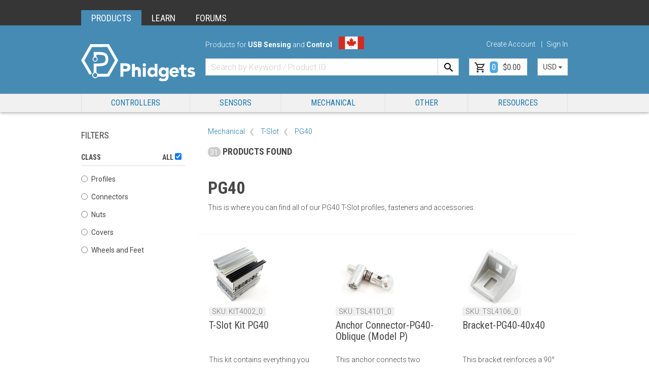

--- FILE ---
content_type: text/html; charset=utf-8
request_url: https://phidgets.com/?tier=2&catid=35&pcid=30
body_size: 13112
content:
<!DOCTYPE html>
<html lang="en">
<head>
	<meta charset="utf-8">
	<meta http-equiv="X-UA-Compatible" content="IE=edge">
	<meta name="viewport" content="width=device-width, initial-scale=1">
	<meta name="description" content="Use the T-Slot modular assembly system to build a versatile support structure for your project. You can find all the parts you need at Phidgets!">
	<meta name="theme-color" content="#458bb4">
	<link rel="canonical" href="https://www.phidgets.com/?tier=2&catid=35&pcid=30">
	
	<title>PG40 - All Products - Phidgets</title>
	<link href='https://fonts.googleapis.com/css?family=Roboto+Condensed:300,400,700' rel='stylesheet' type='text/css'>
	<link href='https://fonts.googleapis.com/css?family=Roboto:100,300,400,500,700' rel='stylesheet' type='text/css'>
	<link href='https://fonts.googleapis.com/css?family=Roboto+Mono:300,400' rel='stylesheet' type='text/css'>
	<link rel="stylesheet" type="text/css" href="https://cdn.phidgets.com/bower_components/bootstrap/dist/css/bootstrap.min.css">
	<link rel="stylesheet" type="text/css" href="https://cdn.phidgets.com/bower_components/lightbox2/dist/css/lightbox.min.css">
	<link rel="stylesheet" type="text/css" href="https://cdn.phidgets.com/styles/clientstyles.min.css?v=1.0.77">
	<link rel="stylesheet" type="text/css" href="https://cdn.phidgets.com/styles/jquery-ui.min.css">
	<link rel="stylesheet" href="https://cdn.phidgets.com/scripts/cookieconsent/cookieconsent.css">
	<script src="https://cdn.phidgets.com/bower_components/jquery/dist/jquery.min.js"></script>
	<script src="https://cdn.phidgets.com/scripts/jquery-ui.min.js"></script>
	<script src="https://cdn.phidgets.com/scripts/jquery.sticky-kit.es5.min.js"></script>
	<script src="https://cdn.phidgets.com/scripts/jquery.metadata.es5.min.js"></script>
	<script src="https://cdn.phidgets.com/scripts/jquery.tablesorter.min.js"></script>
	<script src="https://cdn.phidgets.com/bower_components/bootstrap/dist/js/bootstrap.min.js"></script>
	<script type="text/javascript" async src="https://cdnjs.cloudflare.com/ajax/libs/mathjax/2.7.1/MathJax.js?config=TeX-MML-AM_CHTML"></script>
	<!-- Automatically provides/replaces `Promise` if missing or broken. -->
	<script src="https://cdn.jsdelivr.net/npm/es6-promise@4/dist/es6-promise.min.js"></script>
	<script src="https://cdn.jsdelivr.net/npm/es6-promise@4/dist/es6-promise.auto.min.js"></script>
	<!-- Google reCaptcha -->
	<script src="https://www.google.com/recaptcha/api.js?render=6LeqJbIUAAAAABa7lbnklXcsYOl3KVRXoDUOZAO9"></script>
	<link rel="apple-touch-icon" sizes="180x180" href="/apple-touch-icon.png?v=2">
	<link rel="icon" type="image/png" sizes="32x32" href="/favicon-32x32.png?v=2">
	<link rel="icon" type="image/png" sizes="16x16" href="/favicon-16x16.png?v=2">
	<link rel="manifest" href="/site.webmanifest?v=2">
	<link rel="mask-icon" href="/safari-pinned-tab.svg?v=2" color="#5bbad5">
	<link rel="shortcut icon" href="/favicon.ico?v=2">
	<meta name="msapplication-TileColor" content="#da532c">
	<meta name="theme-color" content="#ffffff">
	<link href="atom" type="application/atom+xml" rel="alternate" title="Projects and Articles Atom feed">
	<link href="rss" type="application/rss+xml" rel="alternate" title="Projects and Articles RSS feed">
	<script type="application/ld+json">[{"@context":"https://schema.org","@type":"BreadcrumbList","itemListElement":[{"@type":"ListItem","position":1,"name":"Mechanical","item":"https://www.phidgets.com/?tier=0&catid=68&pcid=30"},{"@type":"ListItem","position":2,"name":"T-Slot","item":"https://www.phidgets.com/?tier=1&catid=32&pcid=30"},{"@type":"ListItem","position":3,"name":"PG40","item":"https://www.phidgets.com/?tier=2&catid=35&pcid=30"}]},{"@context":"https://schema.org","@type":"Organization","name":"Phidgets Inc.","url":"https://www.phidgets.com","logo":"https://www.phidgets.com/images/phidgets-logo-hex-only-black.svg"},{"@context":"https://schema.org","@type":"WebSite","name":"Phidgets","url":"https://www.phidgets.com/","potentialAction":{"@type":"SearchAction","target":{"@type":"EntryPoint","urlTemplate":"https://www.phidgets.com/?view=search&q={search_term_string}"},"query-input":"required name=search_term_string"}}]</script>
	<!-- Google tag (gtag.js) -->
<script async type="text/plain" data-cookiecategory="analytics" src="https://www.googletagmanager.com/gtag/js?id=G-6P7Q4169FJ"></script>
<script type="text/plain" data-cookiecategory="analytics">
  window.dataLayer = window.dataLayer || [];
  function gtag(){dataLayer.push(arguments);}
  gtag('js', new Date());
  gtag('config', 'G-6P7Q4169FJ');
</script>
	<script async type="text/plain" data-cookiecategory="marketing" src="//static.klaviyo.com/onsite/js/klaviyo.js?company_id=W8xxPn"></script>
	<script type="text/plain" data-cookiecategory="marketing">
		// Make klaviyo object available immediately
		!function(){if(!window.klaviyo){window._klOnsite=window._klOnsite||[];try{window.klaviyo=new Proxy({},{get:function(n,i){return"push"===i?function(){var n;(n=window._klOnsite).push.apply(n,arguments)}:function(){for(var n=arguments.length,o=new Array(n),w=0;w<n;w++)o[w]=arguments[w];var t="function"==typeof o[o.length-1]?o.pop():void 0,e=new Promise((function(n){window._klOnsite.push([i].concat(o,[function(i){t&&t(i),n(i)}]))}));return e}}})}catch(n){window.klaviyo=window.klaviyo||[],window.klaviyo.push=function(){var n;(n=window._klOnsite).push.apply(n,arguments)}}}}();
		
	</script>
	<script>
		
		var productFilters = {"__name__":"ProductFilter","sections":[{"name":"Class","filters":[{"name":"Profiles","tags":[],"specs":[{"op":"eq","value":"21","spec_id":616,"unit_id":10,"spec_section_id":88}]},{"name":"Connectors","tags":[],"specs":[{"op":"ge","value":"53","spec_id":616,"unit_id":10,"spec_section_id":88},{"op":"le","value":"95","spec_id":616,"unit_id":10,"spec_section_id":88}]},{"name":"Nuts","tags":[],"specs":[{"op":"ge","value":"39","spec_id":616,"unit_id":10,"spec_section_id":88},{"op":"le","value":"42","spec_id":616,"unit_id":10,"spec_section_id":88}]},{"name":"Covers","tags":[],"specs":[{"op":"ne","value":"21","spec_id":616,"unit_id":10,"spec_section_id":88},{"op":"ne","value":"53","spec_id":616,"unit_id":10,"spec_section_id":88},{"op":"ne","value":"95","spec_id":616,"unit_id":10,"spec_section_id":88},{"op":"ne","value":"39","spec_id":616,"unit_id":10,"spec_section_id":88},{"op":"ne","value":"42","spec_id":616,"unit_id":10,"spec_section_id":88},{"op":"ne","value":"107","spec_id":616,"unit_id":10,"spec_section_id":88},{"op":"ne","value":"112","spec_id":616,"unit_id":10,"spec_section_id":88},{"op":"ne","value":"115","spec_id":616,"unit_id":10,"spec_section_id":88},{"op":"ne","value":"60","spec_id":616,"unit_id":10,"spec_section_id":88},{"op":"ne","value":"84","spec_id":616,"unit_id":10,"spec_section_id":88},{"op":"ne","value":"85","spec_id":616,"unit_id":10,"spec_section_id":88},{"op":"ne","value":"87","spec_id":616,"unit_id":10,"spec_section_id":88},{"op":"ne","value":"91","spec_id":616,"unit_id":10,"spec_section_id":88},{"op":"ne","value":"41","spec_id":616,"unit_id":10,"spec_section_id":88},{"op":"ne","value":"93","spec_id":616,"unit_id":10,"spec_section_id":88}]},{"name":"Wheels and Feet","tags":[],"specs":[{"op":"ge","value":"107","spec_id":616,"unit_id":10,"spec_section_id":88},{"op":"le","value":"115","spec_id":616,"unit_id":10,"spec_section_id":88}]}],"spec_id":-1,"single_spec":false,"multi_select":false,"spec_section_id":-1}]};
		var productDB = {
			'KIT4002_0':{
				id:"KIT4002_0",
				product_specs: [
				],
				tags: [
					{
						id:64,
					},
				]
			},
			'TSL4101_0':{
				id:"TSL4101_0",
				product_specs: [
					{
						spec_id:616,
						spec_section_id:88,
						value: '53'
					},
					{
						spec_id:71,
						spec_section_id:88,
						value: '3.11.40.04'
					},
					{
						spec_id:617,
						spec_section_id:5,
						value: 'PG40'
					},
				],
				tags: [
					{
						id:64,
					},
					{
						id:163,
					},
				]
			},
			'TSL4106_0':{
				id:"TSL4106_0",
				product_specs: [
					{
						spec_id:616,
						spec_section_id:88,
						value: '60'
					},
					{
						spec_id:71,
						spec_section_id:88,
						value: '3.21.40.4040'
					},
					{
						spec_id:617,
						spec_section_id:5,
						value: 'PG40'
					},
				],
				tags: [
					{
						id:64,
					},
					{
						id:163,
					},
				]
			},
			'TSL4107_0':{
				id:"TSL4107_0",
				product_specs: [
					{
						spec_id:616,
						spec_section_id:88,
						value: '60'
					},
					{
						spec_id:71,
						spec_section_id:88,
						value: '3.21.40.4080'
					},
					{
						spec_id:617,
						spec_section_id:5,
						value: 'PG40'
					},
				],
				tags: [
					{
						id:64,
					},
					{
						id:163,
					},
				]
			},
			'TSL4108_0':{
				id:"TSL4108_0",
				product_specs: [
					{
						spec_id:616,
						spec_section_id:88,
						value: '60'
					},
					{
						spec_id:71,
						spec_section_id:88,
						value: '3.21.40.8080'
					},
					{
						spec_id:617,
						spec_section_id:5,
						value: 'PG40'
					},
				],
				tags: [
					{
						id:64,
					},
					{
						id:163,
					},
				]
			},
			'TSL4113_0':{
				id:"TSL4113_0",
				product_specs: [
					{
						spec_id:616,
						spec_section_id:88,
						value: '84'
					},
					{
						spec_id:71,
						spec_section_id:88,
						value: '3.41.10A'
					},
					{
						spec_id:617,
						spec_section_id:5,
						value: 'PG40'
					},
					{
						spec_id:269,
						spec_section_id:5,
						value: 'M8'
					},
					{
						spec_id:674,
						spec_section_id:5,
						value: 0.004
					},
				],
				tags: [
					{
						id:64,
					},
					{
						id:163,
					},
				]
			},
			'TSL4114_1':{
				id:"TSL4114_1",
				product_specs: [
					{
						spec_id:616,
						spec_section_id:88,
						value: '84'
					},
					{
						spec_id:71,
						spec_section_id:88,
						value: '3.41.10B'
					},
					{
						spec_id:617,
						spec_section_id:5,
						value: 'PG40'
					},
					{
						spec_id:269,
						spec_section_id:5,
						value: 'M8'
					},
					{
						spec_id:674,
						spec_section_id:5,
						value: 0.004
					},
				],
				tags: [
					{
						id:64,
					},
					{
						id:163,
					},
				]
			},
			'TSL4117_0':{
				id:"TSL4117_0",
				product_specs: [
					{
						spec_id:616,
						spec_section_id:88,
						value: '85'
					},
					{
						spec_id:71,
						spec_section_id:88,
						value: '3.51.10'
					},
					{
						spec_id:617,
						spec_section_id:5,
						value: 'PG40'
					},
				],
				tags: [
					{
						id:64,
					},
					{
						id:163,
					},
				]
			},
			'TSL4118_0':{
				id:"TSL4118_0",
				product_specs: [
					{
						spec_id:616,
						spec_section_id:88,
						value: '87'
					},
					{
						spec_id:71,
						spec_section_id:88,
						value: '3.53.40.4040.01'
					},
					{
						spec_id:617,
						spec_section_id:5,
						value: 'PG40'
					},
				],
				tags: [
					{
						id:64,
					},
					{
						id:163,
					},
				]
			},
			'TSL4119_0':{
				id:"TSL4119_0",
				product_specs: [
					{
						spec_id:616,
						spec_section_id:88,
						value: '87'
					},
					{
						spec_id:71,
						spec_section_id:88,
						value: '3.53.40.4040.02'
					},
					{
						spec_id:617,
						spec_section_id:5,
						value: 'PG40'
					},
				],
				tags: [
					{
						id:64,
					},
					{
						id:163,
					},
				]
			},
			'TSL4121_0':{
				id:"TSL4121_0",
				product_specs: [
					{
						spec_id:616,
						spec_section_id:88,
						value: '91'
					},
					{
						spec_id:71,
						spec_section_id:88,
						value: '3.61.10'
					},
					{
						spec_id:617,
						spec_section_id:5,
						value: 'PG40'
					},
				],
				tags: [
					{
						id:64,
					},
					{
						id:163,
					},
				]
			},
			'TSL4123_0':{
				id:"TSL4123_0",
				product_specs: [
					{
						spec_id:616,
						spec_section_id:88,
						value: '95'
					},
					{
						spec_id:71,
						spec_section_id:88,
						value: '3.92.4040.02'
					},
					{
						spec_id:617,
						spec_section_id:5,
						value: 'PG40'
					},
				],
				tags: [
					{
						id:64,
					},
					{
						id:163,
					},
				]
			},
			'TSL4124_0':{
				id:"TSL4124_0",
				product_specs: [
					{
						spec_id:616,
						spec_section_id:88,
						value: '112'
					},
					{
						spec_id:71,
						spec_section_id:88,
						value: '5.33.40.4040'
					},
					{
						spec_id:617,
						spec_section_id:5,
						value: 'PG40'
					},
				],
				tags: [
					{
						id:64,
					},
				]
			},
			'TSL4125_0':{
				id:"TSL4125_0",
				product_specs: [
					{
						spec_id:616,
						spec_section_id:88,
						value: '112'
					},
					{
						spec_id:71,
						spec_section_id:88,
						value: '5.33.40.4080.M12'
					},
					{
						spec_id:617,
						spec_section_id:5,
						value: 'PG40'
					},
				],
				tags: [
					{
						id:64,
					},
				]
			},
			'TSL4204_0':{
				id:"TSL4204_0",
				product_specs: [
					{
						spec_id:616,
						spec_section_id:88,
						value: '39'
					},
					{
						spec_id:71,
						spec_section_id:88,
						value: '2.11.10.M5'
					},
					{
						spec_id:617,
						spec_section_id:5,
						value: 'PG40'
					},
				],
				tags: [
					{
						id:64,
					},
					{
						id:164,
					},
				]
			},
			'TSL4205_0':{
				id:"TSL4205_0",
				product_specs: [
					{
						spec_id:616,
						spec_section_id:88,
						value: '39'
					},
					{
						spec_id:71,
						spec_section_id:88,
						value: '2.11.10.M6'
					},
					{
						spec_id:617,
						spec_section_id:5,
						value: 'PG40'
					},
				],
				tags: [
					{
						id:64,
					},
					{
						id:164,
					},
				]
			},
			'TSL4206_0':{
				id:"TSL4206_0",
				product_specs: [
					{
						spec_id:616,
						spec_section_id:88,
						value: '39'
					},
					{
						spec_id:71,
						spec_section_id:88,
						value: '2.11.10.M8'
					},
					{
						spec_id:617,
						spec_section_id:5,
						value: 'PG40'
					},
				],
				tags: [
					{
						id:64,
					},
					{
						id:164,
					},
				]
			},
			'TSL4211_0':{
				id:"TSL4211_0",
				product_specs: [
					{
						spec_id:616,
						spec_section_id:88,
						value: '42'
					},
					{
						spec_id:71,
						spec_section_id:88,
						value: '2.21.10.M5'
					},
					{
						spec_id:617,
						spec_section_id:5,
						value: 'PG40'
					},
				],
				tags: [
					{
						id:64,
					},
					{
						id:164,
					},
				]
			},
			'TSL4212_0':{
				id:"TSL4212_0",
				product_specs: [
					{
						spec_id:71,
						spec_section_id:88,
						value: '2.21.10.M6'
					},
					{
						spec_id:616,
						spec_section_id:88,
						value: '42'
					},
					{
						spec_id:617,
						spec_section_id:5,
						value: 'PG40'
					},
				],
				tags: [
					{
						id:64,
					},
					{
						id:164,
					},
				]
			},
			'TSL4213_0':{
				id:"TSL4213_0",
				product_specs: [
					{
						spec_id:616,
						spec_section_id:88,
						value: '42'
					},
					{
						spec_id:71,
						spec_section_id:88,
						value: '2.21.10.M8'
					},
					{
						spec_id:617,
						spec_section_id:5,
						value: 'PG40'
					},
				],
				tags: [
					{
						id:64,
					},
					{
						id:164,
					},
				]
			},
			'TSL4216_0':{
				id:"TSL4216_0",
				product_specs: [
					{
						spec_id:616,
						spec_section_id:88,
						value: '41'
					},
					{
						spec_id:71,
						spec_section_id:88,
						value: '2.12.10.M5'
					},
					{
						spec_id:617,
						spec_section_id:5,
						value: 'PG40'
					},
				],
				tags: [
					{
						id:64,
					},
					{
						id:164,
					},
				]
			},
			'TSL4217_0':{
				id:"TSL4217_0",
				product_specs: [
					{
						spec_id:616,
						spec_section_id:88,
						value: '41'
					},
					{
						spec_id:71,
						spec_section_id:88,
						value: '2.12.10.M6'
					},
					{
						spec_id:617,
						spec_section_id:5,
						value: 'PG40'
					},
				],
				tags: [
					{
						id:64,
					},
					{
						id:164,
					},
				]
			},
			'TSL4218_0':{
				id:"TSL4218_0",
				product_specs: [
					{
						spec_id:616,
						spec_section_id:88,
						value: '41'
					},
					{
						spec_id:71,
						spec_section_id:88,
						value: '2.12.10.M8'
					},
					{
						spec_id:617,
						spec_section_id:5,
						value: 'PG40'
					},
				],
				tags: [
					{
						id:64,
					},
					{
						id:164,
					},
				]
			},
			'TSL4223_0':{
				id:"TSL4223_0",
				product_specs: [
					{
						spec_id:616,
						spec_section_id:88,
						value: '93'
					},
					{
						spec_id:71,
						spec_section_id:88,
						value: '3.81.10'
					},
					{
						spec_id:617,
						spec_section_id:5,
						value: 'PG40'
					},
				],
				tags: [
					{
						id:64,
					},
					{
						id:163,
					},
				]
			},
			'TSL4304_0':{
				id:"TSL4304_0",
				product_specs: [
					{
						spec_id:616,
						spec_section_id:88,
						value: '98'
					},
					{
						spec_id:71,
						spec_section_id:88,
						value: '4.11.40.4040'
					},
					{
						spec_id:617,
						spec_section_id:5,
						value: 'PG40'
					},
				],
				tags: [
					{
						id:64,
					},
					{
						id:170,
					},
				]
			},
			'TSL4305_0':{
				id:"TSL4305_0",
				product_specs: [
					{
						spec_id:616,
						spec_section_id:88,
						value: '98'
					},
					{
						spec_id:71,
						spec_section_id:88,
						value: '4.11.40.4080'
					},
					{
						spec_id:617,
						spec_section_id:5,
						value: 'PG40'
					},
				],
				tags: [
					{
						id:64,
					},
					{
						id:170,
					},
				]
			},
			'TSL4308_0':{
				id:"TSL4308_0",
				product_specs: [
					{
						spec_id:616,
						spec_section_id:88,
						value: '101'
					},
					{
						spec_id:71,
						spec_section_id:88,
						value: '4.21.10.GY'
					},
					{
						spec_id:617,
						spec_section_id:5,
						value: 'PG40'
					},
				],
				tags: [
					{
						id:64,
					},
					{
						id:170,
					},
				]
			},
			'TSL4309_0':{
				id:"TSL4309_0",
				product_specs: [
					{
						spec_id:616,
						spec_section_id:88,
						value: '115'
					},
					{
						spec_id:71,
						spec_section_id:88,
						value: '5.41.75.M12B'
					},
					{
						spec_id:617,
						spec_section_id:5,
						value: 'PG40'
					},
				],
				tags: [
					{
						id:64,
					},
					{
						id:165,
					},
				]
			},
			'TSL4310_0':{
				id:"TSL4310_0",
				product_specs: [
					{
						spec_id:616,
						spec_section_id:88,
						value: '115'
					},
					{
						spec_id:71,
						spec_section_id:88,
						value: '5.41.75F'
					},
					{
						spec_id:617,
						spec_section_id:5,
						value: 'PG40'
					},
				],
				tags: [
					{
						id:64,
					},
					{
						id:165,
					},
				]
			},
			'TSL4311_0':{
				id:"TSL4311_0",
				product_specs: [
					{
						spec_id:616,
						spec_section_id:88,
						value: '107'
					},
					{
						spec_id:71,
						spec_section_id:88,
						value: '5.21.60.12.90'
					},
					{
						spec_id:617,
						spec_section_id:5,
						value: 'PG40'
					},
				],
				tags: [
					{
						id:64,
					},
					{
						id:165,
					},
				]
			},
			'TSL4313_0':{
				id:"TSL4313_0",
				product_specs: [
					{
						spec_id:616,
						spec_section_id:88,
						value: '119'
					},
					{
						spec_id:71,
						spec_section_id:88,
						value: '6.11.10'
					},
					{
						spec_id:617,
						spec_section_id:5,
						value: 'PG40'
					},
					{
						spec_id:61,
						spec_section_id:5,
						value: 2
					},
				],
				tags: [
					{
						id:64,
					},
					{
						id:170,
					},
				]
			},
		};
	</script>
</head>
<body>
	<i id="top-of-page"></i>
	<noscript>
		<div class="ph-noscript panel panel-danger text-center">
			<div class="panel-heading"><strong>Sorry, it looks like javascript is disabled in your browser.</strong></div>
			<div class="panel-body">
				<img src="https://cdn.phidgets.com/images/phidgets-logo-hex-only.jpg" width="70">
				<br><br>
				<p>Please enable Javascript to continue to Phidgets.com</p>
			</div>
		</div>
	</noscript>
	
	<div class="container-fluid ph-xw-topnav visible-md visible-lg">
	<div class="container">
		<ul class="list-group">
			<li class="list-group-item active"><a href="/">PRODUCTS</a></li>
			<li class="list-group-item"><a href="https://www.phidgets.com/docs/Main_Page">LEARN</a></li>
			<li class="list-group-item"><a href="https://www.phidgets.com/phorum/">FORUMS</a></li>
		</ul>
	</div>
</div>
<div class="container-fluid ph-header-container visible-md visible-lg">
	<div class="container">
		<!-- Header Secondary Navigation Desktop Only -->
		<div class="row ph-header-secnav-row">
			<div class="col-md-3"></div>
			<div class="col-md-5 text-left">
				<span class="header-p">
					Products for <strong>USB Sensing</strong> and <strong>Control</strong>
				</span>
				<span class="header-flag">
					<img src="https://cdn.phidgets.com/images/canada_flag.svg" height="25" data-toggle="popover" data-trigger="hover" data-container="body" data-content="Phidgets are designed in Canada" alt="Canada flag">
				</span>
			</div>
			<div class="col-md-4 text-right">
				<span class="list-inline ph-secnav-ul" id="account-status">
					<a href="/?view=account">Create Account</a><span class="ph-vert-divider"></span><a class="ph-pointer" onclick="showLogin();">Sign In</a>
				</span>
			</div>
		</div>
		<!-- Header Search and Cart Desktop-->
		<div class="row ph-header-search-row">
			<div class="col-md-3">
				<a href="/" aria-label="Home"><img src="https://cdn.phidgets.com/images/Phidgets-Logo-White.svg" class="img-responsive" alt="Phidgets Logo"></a>
			</div>
			<div class="col-md-9 ph-header-search-col">
				<div class="input-group">
					<form id="ph-search-form" method="GET">
						<input type="hidden" value="search" name="view">
						<input type="text" class="form-control ph-search-field" placeholder="Search by Keyword / Product ID" name="q" value="">
					</form>
					<div class="input-group-btn">
						<button type="button" class="btn ph-search-btn" onclick="submitSearch()" aria-label="Search"></button>
						<a class="btn btn-default ph-btn-cart" onClick="toggleCart()">
							<span id="cartcount">0</span><span id="cartprice">$0.00</span>
						</a>
						<button type="button" class="btn dropdown-toggle ph-btn-select-currency" data-toggle="dropdown" aria-haspopup="true" aria-expanded="false">
							<span id="selected-currency">USD</span> <span class="caret"></span>
						</button>
						<ul class="dropdown-menu dropdown-menu-right ph-dropdown-currency" id="currency-select">
							
<li><a class="ph-pointer" value="USD" rate="1" selected symbol="$">USD</a></li>
<li><a class="ph-pointer" value="CAD" rate="1.41" symbol="$">CAD</a></li>
						</ul>
					</div>
				</div>
			</div>
		</div>
	</div>
</div>

	<!-- Desktop -->
<div class="ph-mainnav-container visible-md visible-lg">
	<div class="container">
		<div class="row">
			<div class="col-md-12">
				<ul class="nav nav-justified ph-mainnav-navigation">
					
<li class="mega-dropdown">
<a class="dropdown-toggle ph-mainnav-btn ph-pointer" data-toggle="dropdown">Controllers</a>
	<div class="dropdown-menu mega-dropdown-menu row">
		<div class="row">
			<div class="col-md-12">
				<div class="col-md-3">
					<div class="ph-megamenu-tier1"><span><div class="ph-megamenu-hdr">I/O Boards</div></span>
					</div>
					<div class="ph-megamenu-tier2"><a href="/?tier=2&catid=64&pcid=57"><div class="ph-megamenu-btn"><span class="ph-megamenu-rsaquo"></span><span>VINT Hubs</span></div></a></div>
					<div class="ph-megamenu-tier2"><a href="/?tier=2&catid=105&pcid=85"><div class="ph-megamenu-btn"><span class="ph-megamenu-rsaquo"></span><span>Digital Input</span></div></a></div>
					<div class="ph-megamenu-tier2"><a href="/?tier=2&catid=109&pcid=89"><div class="ph-megamenu-btn"><span class="ph-megamenu-rsaquo"></span><span>Digital Output</span></div></a></div>
					<div class="ph-megamenu-tier2"><a href="/?tier=2&catid=106&pcid=86"><div class="ph-megamenu-btn"><span class="ph-megamenu-rsaquo"></span><span>Voltage Input</span></div></a></div>
					<div class="ph-megamenu-tier2"><a href="/?tier=2&catid=110&pcid=90"><div class="ph-megamenu-btn"><span class="ph-megamenu-rsaquo"></span><span>Voltage Output</span></div></a></div>
				</div>
				<div class="col-md-3">
					<div class="ph-megamenu-tier1"><span><div class="ph-megamenu-hdr">Motor Controllers</div></span>
					</div>
					<div class="ph-megamenu-tier2"><a href="/?tier=2&catid=18&pcid=15"><div class="ph-megamenu-btn"><span class="ph-megamenu-rsaquo"></span><span>DC Controllers</span></div></a></div>
					<div class="ph-megamenu-tier2"><a href="/?tier=2&catid=102&pcid=82"><div class="ph-megamenu-btn"><span class="ph-megamenu-rsaquo"></span><span>BLDC Controllers</span></div></a></div>
					<div class="ph-megamenu-tier2"><a href="/?tier=2&catid=21&pcid=18"><div class="ph-megamenu-btn"><span class="ph-megamenu-rsaquo"></span><span>Servo Controllers</span></div></a></div>
					<div class="ph-megamenu-tier2"><a href="/?tier=2&catid=23&pcid=20"><div class="ph-megamenu-btn"><span class="ph-megamenu-rsaquo"></span><span>Stepper Controllers</span></div></a></div>
					<div class="ph-megamenu-tier2"><a href="/?tier=2&catid=111&pcid=91"><div class="ph-megamenu-btn"><span class="ph-megamenu-rsaquo"></span><span>Power Guards</span></div></a></div>
				</div>
				<div class="col-md-3">
					<div class="ph-megamenu-tier1"><a href="/?tier=1&catid=46&pcid=39"><div class="ph-megamenu-btn">Relays</div></a>
					</div>
					<div class="ph-megamenu-tier1"><a href="/?tier=1&catid=81&pcid=72"><div class="ph-megamenu-btn">RFID</div></a>
					</div>
					<div class="ph-megamenu-tier1"><a href="/?tier=1&catid=97&pcid=77"><div class="ph-megamenu-btn">Single-Board Computers</div></a>
					</div>
				</div>
				<div class="col-md-3">
					<div class="ph-megamenu-tier1"><a href="/?tier=1&catid=99&pcid=79"><div class="ph-megamenu-btn">LED Controllers</div></a>
					</div>
					<div class="ph-megamenu-tier1"><a href="/?tier=1&catid=100&pcid=80"><div class="ph-megamenu-btn">LCD Controllers</div></a>
					</div>
					<div class="ph-megamenu-tier1"><a href="/?tier=1&catid=62&pcid=55"><div class="ph-megamenu-btn">Remote Control</div></a>
					</div>
				</div>
			</div>
		</div>
	</div>
</li>
<li class="mega-dropdown">
<a class="dropdown-toggle ph-mainnav-btn ph-pointer" data-toggle="dropdown">Sensors</a>
	<div class="dropdown-menu mega-dropdown-menu row">
		<div class="row">
			<div class="col-md-12">
				<div class="col-md-3">
					<div class="ph-megamenu-tier1"><a href="/?tier=1&catid=14&pcid=12"><div class="ph-megamenu-btn">Temperature/Humidity</div></a>
					</div>
					<div class="ph-megamenu-tier1"><a href="/?tier=1&catid=107&pcid=87"><div class="ph-megamenu-btn">Thermocouples</div></a>
					</div>
					<div class="ph-megamenu-tier1"><a href="/?tier=1&catid=108&pcid=88"><div class="ph-megamenu-btn">RTD</div></a>
					</div>
					<div class="ph-megamenu-tier1"><a href="/?tier=1&catid=8&pcid=6"><div class="ph-megamenu-btn">Light/Sound</div></a>
					</div>
					<div class="ph-megamenu-tier1"><a href="/?tier=1&catid=7&pcid=5"><div class="ph-megamenu-btn">Gas Pressure</div></a>
					</div>
					<div class="ph-megamenu-tier1"><a href="/?tier=1&catid=11&pcid=9"><div class="ph-megamenu-btn">pH/ORP</div></a>
					</div>
					<div class="ph-megamenu-tier1"><a href="/?tier=1&catid=16&pcid=14"><div class="ph-megamenu-btn">Voltage/Current</div></a>
					</div>
				</div>
				<div class="col-md-3">
					<div class="ph-megamenu-tier1"><a href="/?tier=1&catid=9&pcid=7"><div class="ph-megamenu-btn">Load Cells</div></a>
					</div>
					<div class="ph-megamenu-tier1"><a href="/?tier=1&catid=98&pcid=78"><div class="ph-megamenu-btn">Load Cell Interfaces</div></a>
					</div>
					<div class="ph-megamenu-tier1"><a href="/?tier=1&catid=6&pcid=4"><div class="ph-megamenu-btn">Force-Sensitive Resistors</div></a>
					</div>
					<div class="ph-megamenu-tier1"><a href="/?tier=1&catid=103&pcid=83"><div class="ph-megamenu-btn">Rotary Position</div></a>
					</div>
					<div class="ph-megamenu-tier1"><a href="/?tier=1&catid=104&pcid=84"><div class="ph-megamenu-btn">Linear Position</div></a>
					</div>
					<div class="ph-megamenu-tier1"><a href="/?tier=1&catid=4&pcid=2"><div class="ph-megamenu-btn">Encoder Interfaces</div></a>
					</div>
				</div>
				<div class="col-md-3">
					<div class="ph-megamenu-tier1"><a href="/?tier=1&catid=5&pcid=3"><div class="ph-megamenu-btn">Distance</div></a>
					</div>
					<div class="ph-megamenu-tier1"><a href="/?tier=1&catid=13&pcid=11"><div class="ph-megamenu-btn">Proximity</div></a>
					</div>
					<div class="ph-megamenu-tier1"><a href="/?tier=1&catid=10&pcid=8"><div class="ph-megamenu-btn">Movement</div></a>
					</div>
					<div class="ph-megamenu-tier1"><a href="/?tier=1&catid=15&pcid=13"><div class="ph-megamenu-btn">Touch/Human Input</div></a>
					</div>
				</div>
			</div>
		</div>
	</div>
</li>
<li class="mega-dropdown">
<a class="dropdown-toggle ph-mainnav-btn ph-pointer" data-toggle="dropdown">Mechanical</a>
	<div class="dropdown-menu mega-dropdown-menu row">
		<div class="row">
			<div class="col-md-12">
				<div class="col-md-3">
					<div class="ph-megamenu-tier1"><span><div class="ph-megamenu-hdr">Motors</div></span>
					</div>
					<div class="ph-megamenu-tier2"><a href="/?tier=2&catid=19&pcid=16"><div class="ph-megamenu-btn"><span class="ph-megamenu-rsaquo"></span><span>Brushed DC Motors</span></div></a></div>
					<div class="ph-megamenu-tier2"><a href="/?tier=2&catid=101&pcid=81"><div class="ph-megamenu-btn"><span class="ph-megamenu-rsaquo"></span><span>Brushless DC Motors</span></div></a></div>
					<div class="ph-megamenu-tier2"><a href="/?tier=2&catid=22&pcid=19"><div class="ph-megamenu-btn"><span class="ph-megamenu-rsaquo"></span><span>Servo Motors</span></div></a></div>
					<div class="ph-megamenu-tier2"><a href="/?tier=2&catid=24&pcid=21"><div class="ph-megamenu-btn"><span class="ph-megamenu-rsaquo"></span><span>Stepper Motors</span></div></a></div>
					<div class="ph-megamenu-tier2"><a href="/?tier=2&catid=25&pcid=22"><div class="ph-megamenu-btn"><span class="ph-megamenu-rsaquo"></span><span>Linear Actuators</span></div></a></div>
				</div>
				<div class="col-md-3">
					<div class="ph-megamenu-tier1"><span><div class="ph-megamenu-hdr">Transmission</div></span>
					</div>
					<div class="ph-megamenu-tier2"><a href="/?tier=2&catid=42&pcid=35"><div class="ph-megamenu-btn"><span class="ph-megamenu-rsaquo"></span><span>Belt Drive</span></div></a></div>
					<div class="ph-megamenu-tier2"><a href="/?tier=2&catid=43&pcid=36"><div class="ph-megamenu-btn"><span class="ph-megamenu-rsaquo"></span><span>Chain Drive</span></div></a></div>
					<div class="ph-megamenu-tier2"><a href="/?tier=2&catid=44&pcid=37"><div class="ph-megamenu-btn"><span class="ph-megamenu-rsaquo"></span><span>Gearboxes</span></div></a></div>
					<div class="ph-megamenu-tier2"><a href="/?tier=2&catid=45&pcid=38"><div class="ph-megamenu-btn"><span class="ph-megamenu-rsaquo"></span><span>Shaft Couplers</span></div></a></div>
					<div class="ph-megamenu-tier2"><a href="/?tier=2&catid=83&pcid=74"><div class="ph-megamenu-btn"><span class="ph-megamenu-rsaquo"></span><span>Rotary Shaft</span></div></a></div>
					<div class="ph-megamenu-tier2"><a href="/?tier=2&catid=84&pcid=75"><div class="ph-megamenu-btn"><span class="ph-megamenu-rsaquo"></span><span>Bearings</span></div></a></div>
				</div>
				<div class="col-md-3">
					<div class="ph-megamenu-tier1"><span><div class="ph-megamenu-hdr">Linear Motion</div></span>
					</div>
					<div class="ph-megamenu-tier2"><a href="/?tier=2&catid=37&pcid=31"><div class="ph-megamenu-btn"><span class="ph-megamenu-rsaquo"></span><span>8mm</span></div></a></div>
					<div class="ph-megamenu-tier2"><a href="/?tier=2&catid=38&pcid=32"><div class="ph-megamenu-btn"><span class="ph-megamenu-rsaquo"></span><span>12mm</span></div></a></div>
					<div class="ph-megamenu-tier2"><a href="/?tier=2&catid=39&pcid=33"><div class="ph-megamenu-btn"><span class="ph-megamenu-rsaquo"></span><span>16mm</span></div></a></div>
					<div class="ph-megamenu-tier2"><a href="/?tier=2&catid=40&pcid=34"><div class="ph-megamenu-btn"><span class="ph-megamenu-rsaquo"></span><span>25mm</span></div></a></div>
				</div>
				<div class="col-md-3">
					<div class="ph-megamenu-tier1"><span><div class="ph-megamenu-hdr">T-Slot</div></span>
					</div>
					<div class="ph-megamenu-tier2"><a href="/?tier=2&catid=33&pcid=28"><div class="ph-megamenu-btn"><span class="ph-megamenu-rsaquo"></span><span>PG20</span></div></a></div>
					<div class="ph-megamenu-tier2"><a href="/?tier=2&catid=34&pcid=29"><div class="ph-megamenu-btn"><span class="ph-megamenu-rsaquo"></span><span>PG30</span></div></a></div>
					<div class="ph-megamenu-tier2"><a href="/?tier=2&catid=35&pcid=30"><div class="ph-megamenu-btn"><span class="ph-megamenu-rsaquo"></span><span>PG40</span></div></a></div>
				</div>
			</div>
		</div>
	</div>
</li>
<li class="mega-dropdown">
<a class="dropdown-toggle ph-mainnav-btn ph-pointer" data-toggle="dropdown">Other</a>
	<div class="dropdown-menu mega-dropdown-menu row">
		<div class="row">
			<div class="col-md-12">
				<div class="col-md-3">
					<div class="ph-megamenu-tier1"><span><div class="ph-megamenu-hdr">Cables</div></span>
					</div>
					<div class="ph-megamenu-tier2"><a href="/?tier=2&catid=28&pcid=24"><div class="ph-megamenu-btn"><span class="ph-megamenu-rsaquo"></span><span>USB</span></div></a></div>
					<div class="ph-megamenu-tier2"><a href="/?tier=2&catid=29&pcid=25"><div class="ph-megamenu-btn"><span class="ph-megamenu-rsaquo"></span><span>Wire</span></div></a></div>
					<div class="ph-megamenu-tier2"><a href="/?tier=2&catid=30&pcid=26"><div class="ph-megamenu-btn"><span class="ph-megamenu-rsaquo"></span><span>Multi-Conductor</span></div></a></div>
					<div class="ph-megamenu-tier2"><a href="/?tier=2&catid=51&pcid=44"><div class="ph-megamenu-btn"><span class="ph-megamenu-rsaquo"></span><span>Cable Connectors</span></div></a></div>
				</div>
				<div class="col-md-3">
					<div class="ph-megamenu-tier1"><a href="/?tier=1&catid=61&pcid=54"><div class="ph-megamenu-btn">Power Supplies</div></a>
					</div>
					<div class="ph-megamenu-tier1"><a href="/?tier=1&catid=58&pcid=51"><div class="ph-megamenu-btn">Fuses/Protection</div></a>
					</div>
					<div class="ph-megamenu-tier1"><a href="/?tier=1&catid=113&pcid=92"><div class="ph-megamenu-btn">Power Guards</div></a>
					</div>
					<div class="ph-megamenu-tier1"><a href="/?tier=1&catid=57&pcid=50"><div class="ph-megamenu-btn">Enclosures</div></a>
					</div>
					<div class="ph-megamenu-tier1"><a href="/?tier=1&catid=96&pcid=76"><div class="ph-megamenu-btn">USB Hubs</div></a>
					</div>
				</div>
				<div class="col-md-3">
					<div class="ph-megamenu-tier1"><a href="/?tier=1&catid=63&pcid=56"><div class="ph-megamenu-btn">Switches</div></a>
					</div>
					<div class="ph-megamenu-tier1"><a href="/?tier=1&catid=60&pcid=53"><div class="ph-megamenu-btn">LEDs</div></a>
					</div>
					<div class="ph-megamenu-tier1"><a href="/?tier=1&catid=47&pcid=40"><div class="ph-megamenu-btn">RFID Tags</div></a>
					</div>
					<div class="ph-megamenu-tier1"><a href="/?tier=1&catid=52&pcid=45"><div class="ph-megamenu-btn">DIN</div></a>
					</div>
				</div>
			</div>
		</div>
	</div>
</li>
					<li class="mega-dropdown">
						<a class="dropdown-toggle ph-mainnav-btn ph-mainnav-support-btn ph-pointer" data-toggle="dropdown">RESOURCES</a>
						<div class="dropdown-menu mega-dropdown-menu row">
							<div class="row">
								<div class="col-md-3">
									<div class="ph-megamenu-tier1"><div class="ph-megamenu-hdr" style="font-size:16px;text-transform:uppercase;font-weight:500;"><a href="https://www.phidgets.com/docs/Operating_System_Support">Operating Systems</a></div></div>
									<div class="ph-megamenu-tier2"><a href="https://www.phidgets.com/docs/OS_-_Windows"><div class="ph-megamenu-btn"><span class="ph-megamenu-rsaquo"></span>Windows</div></a></div>
									<div class="ph-megamenu-tier2"><a href="https://www.phidgets.com/docs/OS_-_OS_X"><div class="ph-megamenu-btn"><span class="ph-megamenu-rsaquo"></span>macOS</div></a></div>
									<div class="ph-megamenu-tier2"><a href="https://www.phidgets.com/docs/OS_-_Linux"><div class="ph-megamenu-btn"><span class="ph-megamenu-rsaquo"></span>Linux</div></a></div>
									<div class="ph-megamenu-tier2"><a href="https://www.phidgets.com/docs/OS_-_iOS"><div class="ph-megamenu-btn"><span class="ph-megamenu-rsaquo"></span>iOS</div></a></div>
									<div class="ph-megamenu-tier2"><a href="https://www.phidgets.com/docs/OS_-_Android"><div class="ph-megamenu-btn"><span class="ph-megamenu-rsaquo"></span>Android</div></a></div>
									<div class="ph-megamenu-tier2"><a href="https://www.phidgets.com/docs/OS_-_Phidget_SBC"><div class="ph-megamenu-btn"><span class="ph-megamenu-rsaquo"></span>Phidget SBC</div></a></div>
								</div>
								<div class="col-md-3">
									<div class="ph-megamenu-tier1"><div class="ph-megamenu-hdr" style="font-size:16px;text-transform:uppercase;font-weight:500;"><a href="https://www.phidgets.com/docs/Programming_Resources">Languages</a></div></div>
									<div class="ph-megamenu-tier2"><a href="https://www.phidgets.com/docs/Language_-_C"><div class="ph-megamenu-btn"><span class="ph-megamenu-rsaquo"></span>C</div></a></div>
									<div class="ph-megamenu-tier2"><a href="https://www.phidgets.com/docs/Language_-_C_Sharp"><div class="ph-megamenu-btn"><span class="ph-megamenu-rsaquo"></span>C#</div></a></div>
									<div class="ph-megamenu-tier2"><a href="https://www.phidgets.com/docs/Language_-_Python"><div class="ph-megamenu-btn"><span class="ph-megamenu-rsaquo"></span>Python</div></a></div>
									<div class="ph-megamenu-tier2"><a href="https://www.phidgets.com/docs/Language_-_Java"><div class="ph-megamenu-btn"><span class="ph-megamenu-rsaquo"></span>Java</div></a></div>
									<div class="ph-megamenu-tier2"><a href="https://www.phidgets.com/docs/Language_-_JavaScript"><div class="ph-megamenu-btn"><span class="ph-megamenu-rsaquo"></span>JavaScript</div></a></div>
									<div class="ph-megamenu-tier2"><a href="https://www.phidgets.com/docs/Language_-_Swift"><div class="ph-megamenu-btn"><span class="ph-megamenu-rsaquo"></span>Swift</div></a></div>
									<div class="ph-megamenu-tier2"><a href="https://www.phidgets.com/docs/Language_-_LabVIEW"><div class="ph-megamenu-btn"><span class="ph-megamenu-rsaquo"></span>LabVIEW</div></a></div>
									<div class="ph-megamenu-tier2"><a href="https://www.phidgets.com/docs/Language_-_Max"><div class="ph-megamenu-btn"><span class="ph-megamenu-rsaquo"></span>Max</div></a></div>
								</div>
								<div class="col-md-3">
									<div class="ph-megamenu-tier1"><div class="ph-megamenu-hdr" style="font-size:16px;text-transform:uppercase;font-weight:500;">General Resources</div></div>
									<div class="ph-megamenu-tier2"><a href="https://www.phidgets.com/docs/What_is_a_Phidget%3F"><div class="ph-megamenu-btn"><span class="ph-megamenu-rsaquo"></span>What is a Phidget?</div></a></div>
									<div class="ph-megamenu-tier2"><a href="https://www.phidgets.com/docs/Main_Page"><div class="ph-megamenu-btn"><span class="ph-megamenu-rsaquo"></span>Getting Started</div></a></div>
									<div class="ph-megamenu-tier2"><a href="/?view=content"><div class="ph-megamenu-btn"><span class="ph-megamenu-rsaquo"></span>Content</div></a></div>
								</div>
								<div class="col-md-3">
									<div class="ph-megamenu-tier1"><div class="ph-megamenu-hdr" style="font-size:16px;text-transform:uppercase;font-weight:500;">Programming Resources</div></div>
									<div class="ph-megamenu-tier2"><a href="/?view=api"><div class="ph-megamenu-btn"><span class="ph-megamenu-rsaquo"></span>API</div></a></div>
									<div class="ph-megamenu-tier2"><a href="/?view=code_samples"><div class="ph-megamenu-btn"><span class="ph-megamenu-rsaquo"></span>Code Samples</div></a></div>
									<div class="ph-megamenu-tier2"><a href="https://www.phidgets.com/docs/Phidget_Programming_Basics"><div class="ph-megamenu-btn"><span class="ph-megamenu-rsaquo"></span>Phidget Programming</div></a></div>
								</div>
							</div>
						</div>
					</li>
				</ul>
			</div>
		</div>
	</div>
</div>
<!-- Mobile -->
<div class="container-fluid ph-header-container visible-xs visible-sm">
	<div class="ph-mb-top-heading">
		<span class="hidden-xs"><strong>Phidgets: </strong></span>
		Products for <strong>USB Sensing</strong> and <strong>Control</strong>
		<img src="https://cdn.phidgets.com/images/canada_flag.svg" height="16" style="padding-left: 10px;">
	</div>
	<!-- Header Main Navigation Mobile -->
	<div class="ph-mb-mainnav-row">
		<a href="/" class="ph-mb-logo-col"></a>
		<div class="text-right ph-mb-menu-col">
			<ul class="list-inline">
				<li id="ph-mb-menu-account"><a class="ph-mb-mainnav-item ph-mb-account ph-pointer" onclick="showLogin()"></a></li>
				<li id="ph-mb-menu-search" target="search" class="ph-mb-menubtn"><a class="ph-mb-mainnav-item ph-mb-search ph-pointer"></a></li>
				<li><a class="ph-mb-mainnav-item ph-mb-cart ph-pointer" onclick="toggleCart(); closeMbBtns();"></a></li>
				<li id="ph-mb-menu-menu" target="menu" class="ph-mb-menubtn"><a class="ph-mb-mainnav-item ph-mb-menu ph-pointer"></a></li>
			</ul>
		</div>
	</div>
	<!-- Search Input Mobile -->
	<div id="ph-mb-search-ctn">
		<form method="GET">
			<div class="input-group">
				<input type="hidden" value="search" name="view">
				<input type="text" class="form-control ph-search-field" placeholder="Search by Keyword / Product ID" name="q">
				<span class="input-group-btn">
					<button class="btn ph-search-btn" type="submit"></button>
				</span>
			</div>
		</form>
	</div>
	<div id="ph-mb-menu-ctn" class="ph-mb-mainnav-menu">
		<div>
			<ul class="nav">
				<li class="active"><a href="#mb-t-shop" role="tab" data-toggle="tab">Shop</a></li>
				<li><a href="#mb-t-support" role="tab" data-toggle="tab">Support</a></li>
			</ul>
			<!-- Tab panes -->
			<div class="tab-content">
				<!-- Mobile Shop Menu -->
				<div role="tabpanel" class="tab-pane active" id="mb-t-shop">
					<div class="list-group visible-sm visible-xs">
						
<a href="#t0a0" class="list-group-item ph-expand ph-mb-mainnav-t0" data-toggle="collapse">Controllers</a>
<div class="collapse" id="t0a0">
	<a href="/?tier=0&catid=0&pcid=57" class="list-group-item ph-mb-mainnav-t1">All Controllers</a>
	<a href="#t1a2" class="list-group-item ph-expand ph-mb-mainnav-t1" data-toggle="collapse"><span class="ph-megamenu-rsaquo"></span>I/O Boards</a>
	<div class="collapse" id="t1a2">
	<a href="/?tier=1&catid=2&pcid=57" class="list-group-item ph-mb-mainnav-t2">All I/O Boards</a>
	<a href="/?tier=2&catid=64&pcid=57" class="list-group-item ph-mb-mainnav-t2">VINT Hubs</a>
	<a href="/?tier=2&catid=105&pcid=85" class="list-group-item ph-mb-mainnav-t2">Digital Input</a>
	<a href="/?tier=2&catid=109&pcid=89" class="list-group-item ph-mb-mainnav-t2">Digital Output</a>
	<a href="/?tier=2&catid=106&pcid=86" class="list-group-item ph-mb-mainnav-t2">Voltage Input</a>
	<a href="/?tier=2&catid=110&pcid=90" class="list-group-item ph-mb-mainnav-t2">Voltage Output</a>
	</div>
	<a href="#t1a71" class="list-group-item ph-expand ph-mb-mainnav-t1" data-toggle="collapse"><span class="ph-megamenu-rsaquo"></span>Motor Controllers</a>
	<div class="collapse" id="t1a71">
	<a href="/?tier=1&catid=71&pcid=15" class="list-group-item ph-mb-mainnav-t2">All Motor Controllers</a>
	<a href="/?tier=2&catid=18&pcid=15" class="list-group-item ph-mb-mainnav-t2">DC Controllers</a>
	<a href="/?tier=2&catid=102&pcid=82" class="list-group-item ph-mb-mainnav-t2">BLDC Controllers</a>
	<a href="/?tier=2&catid=21&pcid=18" class="list-group-item ph-mb-mainnav-t2">Servo Controllers</a>
	<a href="/?tier=2&catid=23&pcid=20" class="list-group-item ph-mb-mainnav-t2">Stepper Controllers</a>
	<a href="/?tier=2&catid=111&pcid=91" class="list-group-item ph-mb-mainnav-t2">Power Guards</a>
	</div>
	<a href="/?tier=1&catid=46&pcid=39" class="list-group-item ph-mb-mainnav-t1"><span class="ph-megamenu-rsaquo"></span>Relays</a>
	<a href="/?tier=1&catid=81&pcid=72" class="list-group-item ph-mb-mainnav-t1"><span class="ph-megamenu-rsaquo"></span>RFID</a>
	<a href="/?tier=1&catid=97&pcid=77" class="list-group-item ph-mb-mainnav-t1"><span class="ph-megamenu-rsaquo"></span>Single-Board Computers</a>
	<a href="/?tier=1&catid=99&pcid=79" class="list-group-item ph-mb-mainnav-t1"><span class="ph-megamenu-rsaquo"></span>LED Controllers</a>
	<a href="/?tier=1&catid=100&pcid=80" class="list-group-item ph-mb-mainnav-t1"><span class="ph-megamenu-rsaquo"></span>LCD Controllers</a>
	<a href="/?tier=1&catid=62&pcid=55" class="list-group-item ph-mb-mainnav-t1"><span class="ph-megamenu-rsaquo"></span>Remote Control</a>
</div>
<a href="#t0a3" class="list-group-item ph-expand ph-mb-mainnav-t0" data-toggle="collapse">Sensors</a>
<div class="collapse" id="t0a3">
	<a href="/?tier=0&catid=3&pcid=12" class="list-group-item ph-mb-mainnav-t1">All Sensors</a>
	<a href="/?tier=1&catid=14&pcid=12" class="list-group-item ph-mb-mainnav-t1"><span class="ph-megamenu-rsaquo"></span>Temperature/Humidity</a>
	<a href="/?tier=1&catid=107&pcid=87" class="list-group-item ph-mb-mainnav-t1"><span class="ph-megamenu-rsaquo"></span>Thermocouples</a>
	<a href="/?tier=1&catid=108&pcid=88" class="list-group-item ph-mb-mainnav-t1"><span class="ph-megamenu-rsaquo"></span>RTD</a>
	<a href="/?tier=1&catid=8&pcid=6" class="list-group-item ph-mb-mainnav-t1"><span class="ph-megamenu-rsaquo"></span>Light/Sound</a>
	<a href="/?tier=1&catid=7&pcid=5" class="list-group-item ph-mb-mainnav-t1"><span class="ph-megamenu-rsaquo"></span>Gas Pressure</a>
	<a href="/?tier=1&catid=11&pcid=9" class="list-group-item ph-mb-mainnav-t1"><span class="ph-megamenu-rsaquo"></span>pH/ORP</a>
	<a href="/?tier=1&catid=16&pcid=14" class="list-group-item ph-mb-mainnav-t1"><span class="ph-megamenu-rsaquo"></span>Voltage/Current</a>
	<a href="/?tier=1&catid=9&pcid=7" class="list-group-item ph-mb-mainnav-t1"><span class="ph-megamenu-rsaquo"></span>Load Cells</a>
	<a href="/?tier=1&catid=98&pcid=78" class="list-group-item ph-mb-mainnav-t1"><span class="ph-megamenu-rsaquo"></span>Load Cell Interfaces</a>
	<a href="/?tier=1&catid=6&pcid=4" class="list-group-item ph-mb-mainnav-t1"><span class="ph-megamenu-rsaquo"></span>Force-Sensitive Resistors</a>
	<a href="/?tier=1&catid=103&pcid=83" class="list-group-item ph-mb-mainnav-t1"><span class="ph-megamenu-rsaquo"></span>Rotary Position</a>
	<a href="/?tier=1&catid=104&pcid=84" class="list-group-item ph-mb-mainnav-t1"><span class="ph-megamenu-rsaquo"></span>Linear Position</a>
	<a href="/?tier=1&catid=4&pcid=2" class="list-group-item ph-mb-mainnav-t1"><span class="ph-megamenu-rsaquo"></span>Encoder Interfaces</a>
	<a href="/?tier=1&catid=5&pcid=3" class="list-group-item ph-mb-mainnav-t1"><span class="ph-megamenu-rsaquo"></span>Distance</a>
	<a href="/?tier=1&catid=13&pcid=11" class="list-group-item ph-mb-mainnav-t1"><span class="ph-megamenu-rsaquo"></span>Proximity</a>
	<a href="/?tier=1&catid=10&pcid=8" class="list-group-item ph-mb-mainnav-t1"><span class="ph-megamenu-rsaquo"></span>Movement</a>
	<a href="/?tier=1&catid=15&pcid=13" class="list-group-item ph-mb-mainnav-t1"><span class="ph-megamenu-rsaquo"></span>Touch/Human Input</a>
</div>
<a href="#t0a68" class="list-group-item ph-expand ph-mb-mainnav-t0" data-toggle="collapse">Mechanical</a>
<div class="collapse" id="t0a68">
	<a href="/?tier=0&catid=68&pcid=16" class="list-group-item ph-mb-mainnav-t1">All Mechanical</a>
	<a href="#t1a17" class="list-group-item ph-expand ph-mb-mainnav-t1" data-toggle="collapse"><span class="ph-megamenu-rsaquo"></span>Motors</a>
	<div class="collapse" id="t1a17">
	<a href="/?tier=1&catid=17&pcid=16" class="list-group-item ph-mb-mainnav-t2">All Motors</a>
	<a href="/?tier=2&catid=19&pcid=16" class="list-group-item ph-mb-mainnav-t2">Brushed DC Motors</a>
	<a href="/?tier=2&catid=101&pcid=81" class="list-group-item ph-mb-mainnav-t2">Brushless DC Motors</a>
	<a href="/?tier=2&catid=22&pcid=19" class="list-group-item ph-mb-mainnav-t2">Servo Motors</a>
	<a href="/?tier=2&catid=24&pcid=21" class="list-group-item ph-mb-mainnav-t2">Stepper Motors</a>
	<a href="/?tier=2&catid=25&pcid=22" class="list-group-item ph-mb-mainnav-t2">Linear Actuators</a>
	</div>
	<a href="#t1a41" class="list-group-item ph-expand ph-mb-mainnav-t1" data-toggle="collapse"><span class="ph-megamenu-rsaquo"></span>Transmission</a>
	<div class="collapse" id="t1a41">
	<a href="/?tier=1&catid=41&pcid=35" class="list-group-item ph-mb-mainnav-t2">All Transmission</a>
	<a href="/?tier=2&catid=42&pcid=35" class="list-group-item ph-mb-mainnav-t2">Belt Drive</a>
	<a href="/?tier=2&catid=43&pcid=36" class="list-group-item ph-mb-mainnav-t2">Chain Drive</a>
	<a href="/?tier=2&catid=44&pcid=37" class="list-group-item ph-mb-mainnav-t2">Gearboxes</a>
	<a href="/?tier=2&catid=45&pcid=38" class="list-group-item ph-mb-mainnav-t2">Shaft Couplers</a>
	<a href="/?tier=2&catid=83&pcid=74" class="list-group-item ph-mb-mainnav-t2">Rotary Shaft</a>
	<a href="/?tier=2&catid=84&pcid=75" class="list-group-item ph-mb-mainnav-t2">Bearings</a>
	</div>
	<a href="#t1a36" class="list-group-item ph-expand ph-mb-mainnav-t1" data-toggle="collapse"><span class="ph-megamenu-rsaquo"></span>Linear Motion</a>
	<div class="collapse" id="t1a36">
	<a href="/?tier=1&catid=36&pcid=31" class="list-group-item ph-mb-mainnav-t2">All Linear Motion</a>
	<a href="/?tier=2&catid=37&pcid=31" class="list-group-item ph-mb-mainnav-t2">8mm</a>
	<a href="/?tier=2&catid=38&pcid=32" class="list-group-item ph-mb-mainnav-t2">12mm</a>
	<a href="/?tier=2&catid=39&pcid=33" class="list-group-item ph-mb-mainnav-t2">16mm</a>
	<a href="/?tier=2&catid=40&pcid=34" class="list-group-item ph-mb-mainnav-t2">25mm</a>
	</div>
	<a href="#t1a32" class="list-group-item ph-expand ph-mb-mainnav-t1" data-toggle="collapse"><span class="ph-megamenu-rsaquo"></span>T-Slot</a>
	<div class="collapse" id="t1a32">
	<a href="/?tier=1&catid=32&pcid=28" class="list-group-item ph-mb-mainnav-t2">All T-Slot</a>
	<a href="/?tier=2&catid=33&pcid=28" class="list-group-item ph-mb-mainnav-t2">PG20</a>
	<a href="/?tier=2&catid=34&pcid=29" class="list-group-item ph-mb-mainnav-t2">PG30</a>
	<a href="/?tier=2&catid=35&pcid=30" class="list-group-item ph-mb-mainnav-t2">PG40</a>
	</div>
</div>
<a href="#t0a70" class="list-group-item ph-expand ph-mb-mainnav-t0" data-toggle="collapse">Other</a>
<div class="collapse" id="t0a70">
	<a href="/?tier=0&catid=70&pcid=24" class="list-group-item ph-mb-mainnav-t1">All Other</a>
	<a href="#t1a27" class="list-group-item ph-expand ph-mb-mainnav-t1" data-toggle="collapse"><span class="ph-megamenu-rsaquo"></span>Cables</a>
	<div class="collapse" id="t1a27">
	<a href="/?tier=1&catid=27&pcid=24" class="list-group-item ph-mb-mainnav-t2">All Cables</a>
	<a href="/?tier=2&catid=28&pcid=24" class="list-group-item ph-mb-mainnav-t2">USB</a>
	<a href="/?tier=2&catid=29&pcid=25" class="list-group-item ph-mb-mainnav-t2">Wire</a>
	<a href="/?tier=2&catid=30&pcid=26" class="list-group-item ph-mb-mainnav-t2">Multi-Conductor</a>
	<a href="/?tier=2&catid=51&pcid=44" class="list-group-item ph-mb-mainnav-t2">Cable Connectors</a>
	</div>
	<a href="/?tier=1&catid=61&pcid=54" class="list-group-item ph-mb-mainnav-t1"><span class="ph-megamenu-rsaquo"></span>Power Supplies</a>
	<a href="/?tier=1&catid=58&pcid=51" class="list-group-item ph-mb-mainnav-t1"><span class="ph-megamenu-rsaquo"></span>Fuses/Protection</a>
	<a href="/?tier=1&catid=113&pcid=92" class="list-group-item ph-mb-mainnav-t1"><span class="ph-megamenu-rsaquo"></span>Power Guards</a>
	<a href="/?tier=1&catid=57&pcid=50" class="list-group-item ph-mb-mainnav-t1"><span class="ph-megamenu-rsaquo"></span>Enclosures</a>
	<a href="/?tier=1&catid=96&pcid=76" class="list-group-item ph-mb-mainnav-t1"><span class="ph-megamenu-rsaquo"></span>USB Hubs</a>
	<a href="/?tier=1&catid=63&pcid=56" class="list-group-item ph-mb-mainnav-t1"><span class="ph-megamenu-rsaquo"></span>Switches</a>
	<a href="/?tier=1&catid=60&pcid=53" class="list-group-item ph-mb-mainnav-t1"><span class="ph-megamenu-rsaquo"></span>LEDs</a>
	<a href="/?tier=1&catid=47&pcid=40" class="list-group-item ph-mb-mainnav-t1"><span class="ph-megamenu-rsaquo"></span>RFID Tags</a>
	<a href="/?tier=1&catid=52&pcid=45" class="list-group-item ph-mb-mainnav-t1"><span class="ph-megamenu-rsaquo"></span>DIN</a>
</div>
					</div>
				</div>
				<!-- Mobile Support Menu -->
				<div class="tab-pane" id="mb-t-support">
					<div class="list-group">
						<div>
							<a class="list-group-item ph-mb-mainnav-t0 ph-mb-call-phone-no" href="tel:+14032827335">+1 403 282-7335</a>
						</div>
						<!-- Mobile Resources General -->
						<a href="#tab-mb-general" class="list-group-item ph-expand ph-mb-mainnav-t0 collapsed" data-toggle="collapse">General Resources</a>
						<div id="tab-mb-general" class="collapse" style="height: 0px;">
							<a href="https://www.phidgets.com/docs/What_is_a_Phidget%3F" class="list-group-item ph-mb-mainnav-t1 t1-support"><span class="ph-megamenu-rsaquo"></span>What is a phidget?</a>
							<a href="https://www.phidgets.com/docs/Main_Page" class="list-group-item ph-mb-mainnav-t1 t1-support"><span class="ph-megamenu-rsaquo"></span>Getting Started</a>
							<a href="/?view=content" class="list-group-item ph-mb-mainnav-t1 t1-support"><span class="ph-megamenu-rsaquo"></span>Content</a>
						</div>
						<!-- Mobile Resources Programming -->
						<a href="#tab-mb-programming" class="list-group-item ph-expand ph-mb-mainnav-t0 collapsed" data-toggle="collapse">Programming Resources</a>
						<div id="tab-mb-programming" class="collapse" style="height: 0px;">
							<a href="https://www.phidgets.com/docs/Phidget_Programming_Basics" class="list-group-item ph-mb-mainnav-t1 t1-support"><span class="ph-megamenu-rsaquo"></span>Phidget Programming</a>
							<a href="/?view=api" class="list-group-item ph-mb-mainnav-t1 t1-support"><span class="ph-megamenu-rsaquo"></span>API</a>
							<a href="/?view=code_samples" class="list-group-item ph-mb-mainnav-t1 t1-support"><span class="ph-megamenu-rsaquo"></span>Code Samples</a>
						</div>
						<!-- Mobile Support Languages -->
						<a href="#tab-mb-languages" class="list-group-item ph-expand ph-mb-mainnav-t0 collapsed" data-toggle="collapse">Languages</a>
						<div id="tab-mb-languages" class="collapse" style="height: 0px;">
							<a href="https://www.phidgets.com/docs/Language_-_C" class="list-group-item ph-mb-mainnav-t1 t1-support"><span class="ph-megamenu-rsaquo"></span>C</a>
							<a href="https://www.phidgets.com/docs/Language_-_C_Sharp" class="list-group-item ph-mb-mainnav-t1 t1-support"><span class="ph-megamenu-rsaquo"></span>C#</a>
							<a href="https://www.phidgets.com/docs/Language_-_Python" class="list-group-item ph-mb-mainnav-t1 t1-support"><span class="ph-megamenu-rsaquo"></span>Python</a>
							<a href="https://www.phidgets.com/docs/Language_-_Java" class="list-group-item ph-mb-mainnav-t1 t1-support"><span class="ph-megamenu-rsaquo"></span>Java</a>
							<a href="https://www.phidgets.com/docs/Language_-_JavaScript" class="list-group-item ph-mb-mainnav-t1 t1-support"><span class="ph-megamenu-rsaquo"></span>JavaScript</a>
							<a href="https://www.phidgets.com/docs/Language_-_Swift" class="list-group-item ph-mb-mainnav-t1 t1-support"><span class="ph-megamenu-rsaquo"></span>Swift</a>
							<a href="https://www.phidgets.com/docs/Language_-_LabVIEW" class="list-group-item ph-mb-mainnav-t1 t1-support"><span class="ph-megamenu-rsaquo"></span>LabVIEW</a>
							<a href="https://www.phidgets.com/docs/Language_-_Max" class="list-group-item ph-mb-mainnav-t1 t1-support"><span class="ph-megamenu-rsaquo"></span>Max</a>
						</div>
						<!-- Mobile Support Drivers -->
						<a href="#tab-mb-drivers" class="list-group-item ph-expand ph-mb-mainnav-t0 collapsed" data-toggle="collapse">Operating Systems</a>
						<div id="tab-mb-drivers" class="collapse" style="height: 0px;">
							<a href="https://www.phidgets.com/docs/OS_-_Windows" class="list-group-item ph-mb-mainnav-t1 t1-support"><span class="ph-megamenu-rsaquo"></span>Windows</a>
							<a href="https://www.phidgets.com/docs/OS_-_OS_X" class="list-group-item ph-mb-mainnav-t1 t1-support"><span class="ph-megamenu-rsaquo"></span>macOS</a>
							<a href="https://www.phidgets.com/docs/OS_-_Linux" class="list-group-item ph-mb-mainnav-t1 t1-support"><span class="ph-megamenu-rsaquo"></span>Linux</a>
							<a href="https://www.phidgets.com/docs/OS_-_iOS" class="list-group-item ph-mb-mainnav-t1 t1-support"><span class="ph-megamenu-rsaquo"></span>iOS</a>
							<a href="https://www.phidgets.com/docs/OS_-_Android" class="list-group-item ph-mb-mainnav-t1 t1-support"><span class="ph-megamenu-rsaquo"></span>Android</a>
							<a href="https://www.phidgets.com/docs/OS_-_Phidget_SBC" class="list-group-item ph-mb-mainnav-t1 t1-support"><span class="ph-megamenu-rsaquo"></span>Phidget SBC</a>
						</div>
						<!-- Mobile Support Forums -->
						<a href="#tab-mb-forums" class="list-group-item ph-expand ph-mb-mainnav-t0 collapsed" data-toggle="collapse">Forums</a>
						<div id="tab-mb-forums" class="collapse" style="height: 0px;">
							<a href="https://www.phidgets.com/phorum/index.php" class="list-group-item ph-mb-mainnav-t1 t1-support"><span class="ph-megamenu-rsaquo"></span>General</a>
							<a href="https://www.phidgets.com/phorum/viewforum.php?f=32" class="list-group-item ph-mb-mainnav-t1 t1-support"><span class="ph-megamenu-rsaquo"></span>Operating Systems</a>
							<a href="https://www.phidgets.com/phorum/viewforum.php?f=47" class="list-group-item ph-mb-mainnav-t1 t1-support"><span class="ph-megamenu-rsaquo"></span>Programming Languages</a>
						</div>
						<a href="#tab-mb-contact" class="list-group-item ph-expand ph-mb-mainnav-t0 collapsed" data-toggle="collapse">Contact us</a>
						<div id="tab-mb-contact" class="collapse" style="height: 0px;">
							<div class="ph-contact-email"><h4>sales inquiries</h4><h5>quotes, distributor information, purchase orders</h5><a class="ph-email-address" href="mailto:sales@phidgets.com">sales@phidgets.com</a></div>
							<div class="ph-contact-email"><h4>technical inquiries</h4><h5>support, advice, warranty, returns, misshipment</h5><a class="ph-email-address" href="mailto:support@phidgets.com">support@phidgets.com</a></div>
							<div class="ph-contact-email"><h4>website inquiries</h4><h5>corrections or suggestions</h5><a class="ph-email-address" href="mailto:web@phidgets.com">web@phidgets.com</a></div>
							<div class="ph-mb-contact-address"><h4>Address</h4><h5>Unit 1 - 6115 4 St SE <br>Calgary AB&nbsp;&nbsp;T2H 2H9 <br>Canada</h5></div>
						</div>
					</div>
				</div>
			</div>
		</div>
	</div>
</div>

	
	<section id="ph-main-body" class="container-fluid">
		<div class="container" id="context-content">
			<div class="row"><div class="row ph-print-header">
	<div class="col-xs-4">
		<div class="ph-logo-print">
			<img src="https://cdn.phidgets.com/images/Phidgets-Logo.svg">
		</div>
	</div>
	<div class="col-xs-8 text-right">
		<p>
		</p><h4>PHIDGETS Inc.</h4>
		Unit 1 - 6115 4 St SE <br>Calgary AB&nbsp;&nbsp;T2H 2H9 <br>Canada<br>
		+1 403 282-7335
		<p></p>
	</div>
</div>

<div class="row">
	<div class="col-md-3 ph-left-nav-sticky">
		<div class="row">
			<div class="col-xs-12" id="ph-leftnav-col">
<nav class="ph-leftnav">
	<div id="leftnav" class="ph-filters-ctn">
		<h4>Filters</h4>
			<div class="ph-main-filter-ctn">
				<div class="ph-filter-header">
					<span>Class</span>
					<label class="ph-pointer">All <input class="filter_all" type="checkbox" checked="true"></label>
				</div>
				<div class="ph-sec-filter radio">
					<label><input class="filter" id="filter_0_0" name="Class" type="radio"> Profiles</label>
				</div>
				<div class="ph-sec-filter radio">
					<label><input class="filter" id="filter_0_1" name="Class" type="radio"> Connectors</label>
				</div>
				<div class="ph-sec-filter radio">
					<label><input class="filter" id="filter_0_2" name="Class" type="radio"> Nuts</label>
				</div>
				<div class="ph-sec-filter radio">
					<label><input class="filter" id="filter_0_3" name="Class" type="radio"> Covers</label>
				</div>
				<div class="ph-sec-filter radio">
					<label><input class="filter" id="filter_0_4" name="Class" type="radio"> Wheels and Feet</label>
				</div>
			</div>
		</div>
	</nav></div>
		</div>
	</div>
	<div class="col-md-9 ph-summary-page-ctn">
		<div class="row" id="ph-pathnav-row">
<ol class="breadcrumb">
	<li>
		<a class="" href= "/?tier=0&catid=68&pcid=30">Mechanical</a>
	</li>
	<li>
		<a class="" href="/?tier=1&catid=32&pcid=30">T-Slot</a>
	</li>
	<li class="active">
		<a href="/?tier=2&catid=35&pcid=30">PG40</a>
	</li>
</ol></div>
		<div class="row ph-summary-matched-row">
			<div class="col col-xs-8 ph-summary-matched-col">
				<h4><span id="product_count" class="ph-badge"> 31</span><span> Products Found</span></h4>
			</div>
			<div class="col col-xs-4 text-center visible-sm visible-xs" id="ph-mb-refine-btn">
				<h4>Refine <span class="ph-caret"></span></h4>
			</div>
			<!-- #ph-leftnav-col moved here on mobile -->
		</div>
		<div class="row">
			<div class="col col-xs-12 ph-cat-description">
				<h1 class="ph-cat-title">PG40</h1>
				This is where you can find all of our PG40 T-Slot profiles, fasteners and accessories.
			</div>
		</div>
		<div class="row ph-summary-entry-row">
			<div class="col-sm-4 ph-summary-entry-ctn" id="KIT4002_0_summary" >
	<a class="ph-summary-entry-link-overlay" href="/?prodid=1146"></a>
	<div class="ph-summary-box">
		<div class="ph-summary-img-ctn">
			<img src="https://cdn.phidgets.com/productfiles/KIT4002/KIT4002_0/Images/201x120/30/KIT4002_0.jpg"
				srcset="https://cdn.phidgets.com/productfiles/KIT4002/KIT4002_0/Images/201x120/30/KIT4002_0.jpg 1x, https://cdn.phidgets.com/productfiles/KIT4002/KIT4002_0/Images/402x240/0/KIT4002_0.jpg 2x, https://cdn.phidgets.com/productfiles/KIT4002/KIT4002_0/Images/603x360/0/KIT4002_0.jpg 3x,"
				alt="KIT4002_0 - T-Slot Kit PG40" class="img-responsive">
			<div class="ph-summary-img-icons">
				
				
				
				
			</div>
			
		</div>
		<div class="ph-summary-name-ctn">
			<span class="ph-pid">SKU: KIT4002_0</span>
			
			

			
			<h4>T-Slot Kit PG40</h4>
		</div>
		<div class="ph-summary-info-ctn">
			<p>This kit contains everything you need to get started building with PG40 T-Slot.</p>
		</div>
		<div class="row ph-summary-pricing-ctn">
			<div class="col-xs-12 ph-summary-stock-col">
				<span>67 in stock</span>
				
			</div>
			<div class="col-xs-12 ph-summary-price-col">
				<h2>
					
					<span class="price" price="12000">$120.00</span>
					<small></small>
				</h2>
			</div>
		</div>
	</div>
</div><div class="col-sm-4 ph-summary-entry-ctn" id="TSL4101_0_summary" >
	<a class="ph-summary-entry-link-overlay" href="/?prodid=889"></a>
	<div class="ph-summary-box">
		<div class="ph-summary-img-ctn">
			<img src="https://cdn.phidgets.com/productfiles/TSL4101/TSL4101_0/Images/201x120/30/TSL4101_0.jpg"
				srcset="https://cdn.phidgets.com/productfiles/TSL4101/TSL4101_0/Images/201x120/30/TSL4101_0.jpg 1x, https://cdn.phidgets.com/productfiles/TSL4101/TSL4101_0/Images/402x240/0/TSL4101_0.jpg 2x, https://cdn.phidgets.com/productfiles/TSL4101/TSL4101_0/Images/603x360/0/TSL4101_0.jpg 3x,"
				alt="undefined" class="img-responsive">
			<div class="ph-summary-img-icons">
				
				
				
				
			</div>
			
		</div>
		<div class="ph-summary-name-ctn">
			<span class="ph-pid">SKU: TSL4101_0</span>
			
			

			
			<h4>Anchor Connector-PG40-Oblique (Model P)</h4>
		</div>
		<div class="ph-summary-info-ctn">
			<p>This anchor connects two PG40 T-Slot profiles together. Swivels to allow for non-right angle connections.</p>
		</div>
		<div class="row ph-summary-pricing-ctn">
			<div class="col-xs-12 ph-summary-stock-col">
				<span>1000+ in stock</span>
				
			</div>
			<div class="col-xs-12 ph-summary-price-col">
				<h2>
					
					<span class="price" price="115">$1.15</span>
					<small></small>
				</h2>
			</div>
		</div>
	</div>
</div><div class="col-sm-4 ph-summary-entry-ctn" id="TSL4106_0_summary" >
	<a class="ph-summary-entry-link-overlay" href="/?prodid=894"></a>
	<div class="ph-summary-box">
		<div class="ph-summary-img-ctn">
			<img src="https://cdn.phidgets.com/productfiles/TSL4106/TSL4106_0/Images/201x120/30/TSL4106_0.jpg"
				srcset="https://cdn.phidgets.com/productfiles/TSL4106/TSL4106_0/Images/201x120/30/TSL4106_0.jpg 1x, https://cdn.phidgets.com/productfiles/TSL4106/TSL4106_0/Images/402x240/0/TSL4106_0.jpg 2x, https://cdn.phidgets.com/productfiles/TSL4106/TSL4106_0/Images/603x360/0/TSL4106_0.jpg 3x,"
				alt="undefined" class="img-responsive">
			<div class="ph-summary-img-icons">
				
				
				
				
			</div>
			
		</div>
		<div class="ph-summary-name-ctn">
			<span class="ph-pid">SKU: TSL4106_0</span>
			
			

			
			<h4>Bracket-PG40-40x40</h4>
		</div>
		<div class="ph-summary-info-ctn">
			<p>This bracket reinforces a 90° joint between two PG40 profiles.</p>
		</div>
		<div class="row ph-summary-pricing-ctn">
			<div class="col-xs-12 ph-summary-stock-col">
				<span>1000+ in stock</span>
				
			</div>
			<div class="col-xs-12 ph-summary-price-col">
				<h2>
					
					<span class="price" price="75">$0.75</span>
					<small></small>
				</h2>
			</div>
		</div>
	</div>
</div><div class="col-sm-4 ph-summary-entry-ctn" id="TSL4107_0_summary" >
	<a class="ph-summary-entry-link-overlay" href="/?prodid=895"></a>
	<div class="ph-summary-box">
		<div class="ph-summary-img-ctn">
			<img src="https://cdn.phidgets.com/productfiles/TSL4107/TSL4107_0/Images/201x120/30/TSL4107_0.jpg"
				srcset="https://cdn.phidgets.com/productfiles/TSL4107/TSL4107_0/Images/201x120/30/TSL4107_0.jpg 1x, https://cdn.phidgets.com/productfiles/TSL4107/TSL4107_0/Images/402x240/0/TSL4107_0.jpg 2x, https://cdn.phidgets.com/productfiles/TSL4107/TSL4107_0/Images/603x360/0/TSL4107_0.jpg 3x,"
				alt="undefined" class="img-responsive">
			<div class="ph-summary-img-icons">
				
				
				
				
			</div>
			
		</div>
		<div class="ph-summary-name-ctn">
			<span class="ph-pid">SKU: TSL4107_0</span>
			
			

			
			<h4>Bracket-PG40-40x80</h4>
		</div>
		<div class="ph-summary-info-ctn">
			<p>This bracket reinforces a 90° joint between two PG40 profiles. The extra length provides better strength.</p>
		</div>
		<div class="row ph-summary-pricing-ctn">
			<div class="col-xs-12 ph-summary-stock-col">
				<span>677 in stock</span>
				
			</div>
			<div class="col-xs-12 ph-summary-price-col">
				<h2>
					
					<span class="price" price="300">$3.00</span>
					<small></small>
				</h2>
			</div>
		</div>
	</div>
</div><div class="col-sm-4 ph-summary-entry-ctn" id="TSL4108_0_summary" >
	<a class="ph-summary-entry-link-overlay" href="/?prodid=896"></a>
	<div class="ph-summary-box">
		<div class="ph-summary-img-ctn">
			<img src="https://cdn.phidgets.com/productfiles/TSL4108/TSL4108_0/Images/201x120/30/TSL4108_0.jpg"
				srcset="https://cdn.phidgets.com/productfiles/TSL4108/TSL4108_0/Images/201x120/30/TSL4108_0.jpg 1x, https://cdn.phidgets.com/productfiles/TSL4108/TSL4108_0/Images/402x240/0/TSL4108_0.jpg 2x, https://cdn.phidgets.com/productfiles/TSL4108/TSL4108_0/Images/603x360/0/TSL4108_0.jpg 3x,"
				alt="undefined" class="img-responsive">
			<div class="ph-summary-img-icons">
				
				
				
				
			</div>
			
		</div>
		<div class="ph-summary-name-ctn">
			<span class="ph-pid">SKU: TSL4108_0</span>
			
			

			
			<h4>Bracket-PG40-80x80</h4>
		</div>
		<div class="ph-summary-info-ctn">
			<p>This bracket reinforces a 90° joint between two double-wide PG40 profiles.</p>
		</div>
		<div class="row ph-summary-pricing-ctn">
			<div class="col-xs-12 ph-summary-stock-col">
				<span>59 in stock</span>
				
			</div>
			<div class="col-xs-12 ph-summary-price-col">
				<h2>
					
					<span class="price" price="270">$2.70</span>
					<small></small>
				</h2>
			</div>
		</div>
	</div>
</div><div class="col-sm-4 ph-summary-entry-ctn" id="TSL4121_0_summary" >
	<a class="ph-summary-entry-link-overlay" href="/?prodid=909"></a>
	<div class="ph-summary-box">
		<div class="ph-summary-img-ctn">
			<img src="https://cdn.phidgets.com/productfiles/TSL4121/TSL4121_0/Images/201x120/30/TSL4121_0.jpg"
				srcset="https://cdn.phidgets.com/productfiles/TSL4121/TSL4121_0/Images/201x120/30/TSL4121_0.jpg 1x, https://cdn.phidgets.com/productfiles/TSL4121/TSL4121_0/Images/402x240/0/TSL4121_0.jpg 2x, https://cdn.phidgets.com/productfiles/TSL4121/TSL4121_0/Images/603x360/0/TSL4121_0.jpg 3x,"
				alt="undefined" class="img-responsive">
			<div class="ph-summary-img-icons">
				
				
				
				
			</div>
			
		</div>
		<div class="ph-summary-name-ctn">
			<span class="ph-pid">SKU: TSL4121_0</span>
			
			

			
			<h4>Butt Connector-PG40</h4>
		</div>
		<div class="ph-summary-info-ctn">
			<p>This is the strongest method for connecting two PG40 extrusions at right angles.</p>
		</div>
		<div class="row ph-summary-pricing-ctn">
			<div class="col-xs-12 ph-summary-stock-col">
				<span>1000+ in stock</span>
				
			</div>
			<div class="col-xs-12 ph-summary-price-col">
				<h2>
					
					<span class="price" price="65">$0.65</span>
					<small></small>
				</h2>
			</div>
		</div>
	</div>
</div><div class="col-sm-4 ph-summary-entry-ctn" id="TSL4123_0_summary" >
	<a class="ph-summary-entry-link-overlay" href="/?prodid=911"></a>
	<div class="ph-summary-box">
		<div class="ph-summary-img-ctn">
			<img src="https://cdn.phidgets.com/productfiles/TSL4123/TSL4123_0/Images/201x120/30/TSL4123_0.jpg"
				srcset="https://cdn.phidgets.com/productfiles/TSL4123/TSL4123_0/Images/201x120/30/TSL4123_0.jpg 1x, https://cdn.phidgets.com/productfiles/TSL4123/TSL4123_0/Images/402x240/0/TSL4123_0.jpg 2x, https://cdn.phidgets.com/productfiles/TSL4123/TSL4123_0/Images/603x360/0/TSL4123_0.jpg 3x,"
				alt="undefined" class="img-responsive">
			<div class="ph-summary-img-icons">
				
				
				
				
			</div>
			
		</div>
		<div class="ph-summary-name-ctn">
			<span class="ph-pid">SKU: TSL4123_0</span>
			
			

			
			<h4>Cubic Connector PG40 (2 pcs)</h4>
		</div>
		<div class="ph-summary-info-ctn">
			<p>Cleanly connect three PG40 profiles at a cubic right angle corner.</p>
		</div>
		<div class="row ph-summary-pricing-ctn">
			<div class="col-xs-12 ph-summary-stock-col">
				<span>372 in stock</span>
				
			</div>
			<div class="col-xs-12 ph-summary-price-col">
				<h2>
					
					<span class="price" price="890">$8.90</span>
					<small></small>
				</h2>
			</div>
		</div>
	</div>
</div><div class="col-sm-4 ph-summary-entry-ctn" id="TSL4304_0_summary" >
	<a class="ph-summary-entry-link-overlay" href="/?prodid=942"></a>
	<div class="ph-summary-box">
		<div class="ph-summary-img-ctn">
			<img src="https://cdn.phidgets.com/productfiles/TSL4304/TSL4304_0/Images/201x120/30/TSL4304_0.jpg"
				srcset="https://cdn.phidgets.com/productfiles/TSL4304/TSL4304_0/Images/201x120/30/TSL4304_0.jpg 1x, https://cdn.phidgets.com/productfiles/TSL4304/TSL4304_0/Images/402x240/0/TSL4304_0.jpg 2x, https://cdn.phidgets.com/productfiles/TSL4304/TSL4304_0/Images/603x360/0/TSL4304_0.jpg 3x,"
				alt="undefined" class="img-responsive">
			<div class="ph-summary-img-icons">
				
				
				
				
			</div>
			
		</div>
		<div class="ph-summary-name-ctn">
			<span class="ph-pid">SKU: TSL4304_0</span>
			
			

			
			<h4>End Cap-PG40-4040</h4>
		</div>
		<div class="ph-summary-info-ctn">
			<p>Cap off the end of your PG40 T-Slot profile.</p>
		</div>
		<div class="row ph-summary-pricing-ctn">
			<div class="col-xs-12 ph-summary-stock-col">
				<span>1000+ in stock</span>
				
			</div>
			<div class="col-xs-12 ph-summary-price-col">
				<h2>
					
					<span class="price" price="45">$0.45</span>
					<small></small>
				</h2>
			</div>
		</div>
	</div>
</div><div class="col-sm-4 ph-summary-entry-ctn" id="TSL4305_0_summary" >
	<a class="ph-summary-entry-link-overlay" href="/?prodid=943"></a>
	<div class="ph-summary-box">
		<div class="ph-summary-img-ctn">
			<img src="https://cdn.phidgets.com/productfiles/TSL4305/TSL4305_0/Images/201x120/30/TSL4305_0.jpg"
				srcset="https://cdn.phidgets.com/productfiles/TSL4305/TSL4305_0/Images/201x120/30/TSL4305_0.jpg 1x, https://cdn.phidgets.com/productfiles/TSL4305/TSL4305_0/Images/402x240/0/TSL4305_0.jpg 2x, https://cdn.phidgets.com/productfiles/TSL4305/TSL4305_0/Images/603x360/0/TSL4305_0.jpg 3x,"
				alt="undefined" class="img-responsive">
			<div class="ph-summary-img-icons">
				
				
				
				
			</div>
			
		</div>
		<div class="ph-summary-name-ctn">
			<span class="ph-pid">SKU: TSL4305_0</span>
			
			

			
			<h4>End Cap-PG40-4080</h4>
		</div>
		<div class="ph-summary-info-ctn">
			<p>Cap off the end of your double-width PG40 T-Slot profile.</p>
		</div>
		<div class="row ph-summary-pricing-ctn">
			<div class="col-xs-12 ph-summary-stock-col">
				<span>1000+ in stock</span>
				
			</div>
			<div class="col-xs-12 ph-summary-price-col">
				<h2>
					
					<span class="price" price="75">$0.75</span>
					<small></small>
				</h2>
			</div>
		</div>
	</div>
</div><div class="col-sm-4 ph-summary-entry-ctn" id="TSL4124_0_summary" >
	<a class="ph-summary-entry-link-overlay" href="/?prodid=912"></a>
	<div class="ph-summary-box">
		<div class="ph-summary-img-ctn">
			<img src="https://cdn.phidgets.com/productfiles/TSL4124/TSL4124_0/Images/201x120/30/TSL4124_0.jpg"
				srcset="https://cdn.phidgets.com/productfiles/TSL4124/TSL4124_0/Images/201x120/30/TSL4124_0.jpg 1x, https://cdn.phidgets.com/productfiles/TSL4124/TSL4124_0/Images/402x240/0/TSL4124_0.jpg 2x, https://cdn.phidgets.com/productfiles/TSL4124/TSL4124_0/Images/603x360/0/TSL4124_0.jpg 3x,"
				alt="undefined" class="img-responsive">
			<div class="ph-summary-img-icons">
				
				
				
				
			</div>
			
		</div>
		<div class="ph-summary-name-ctn">
			<span class="ph-pid">SKU: TSL4124_0</span>
			
			

			
			<h4>Foot Mounting Plate PG40-40x40</h4>
		</div>
		<div class="ph-summary-info-ctn">
			<p>Mount wheels or feet to the end of your PG40 profile with this plate.</p>
		</div>
		<div class="row ph-summary-pricing-ctn">
			<div class="col-xs-12 ph-summary-stock-col">
				<span>519 in stock</span>
				
			</div>
			<div class="col-xs-12 ph-summary-price-col">
				<h2>
					
					<span class="price" price="225">$2.25</span>
					<small></small>
				</h2>
			</div>
		</div>
	</div>
</div><div class="col-sm-4 ph-summary-entry-ctn" id="TSL4125_0_summary" >
	<a class="ph-summary-entry-link-overlay" href="/?prodid=913"></a>
	<div class="ph-summary-box">
		<div class="ph-summary-img-ctn">
			<img src="https://cdn.phidgets.com/productfiles/TSL4125/TSL4125_0/Images/201x120/30/TSL4125_0.jpg"
				srcset="https://cdn.phidgets.com/productfiles/TSL4125/TSL4125_0/Images/201x120/30/TSL4125_0.jpg 1x, https://cdn.phidgets.com/productfiles/TSL4125/TSL4125_0/Images/402x240/0/TSL4125_0.jpg 2x, https://cdn.phidgets.com/productfiles/TSL4125/TSL4125_0/Images/603x360/0/TSL4125_0.jpg 3x,"
				alt="undefined" class="img-responsive">
			<div class="ph-summary-img-icons">
				
				
				
				
			</div>
			
		</div>
		<div class="ph-summary-name-ctn">
			<span class="ph-pid">SKU: TSL4125_0</span>
			
			

			
			<h4>Foot Mounting Plate PG40-40x80</h4>
		</div>
		<div class="ph-summary-info-ctn">
			<p>Mount wheels or feet to the end of your double-width PG40 profile with this plate.</p>
		</div>
		<div class="row ph-summary-pricing-ctn">
			<div class="col-xs-12 ph-summary-stock-col">
				<span>178 in stock</span>
				
			</div>
			<div class="col-xs-12 ph-summary-price-col">
				<h2>
					
					<span class="price" price="445">$4.45</span>
					<small></small>
				</h2>
			</div>
		</div>
	</div>
</div><div class="col-sm-4 ph-summary-entry-ctn" id="TSL4113_0_summary" >
	<a class="ph-summary-entry-link-overlay" href="/?prodid=901"></a>
	<div class="ph-summary-box">
		<div class="ph-summary-img-ctn">
			<img src="https://cdn.phidgets.com/productfiles/TSL4113/TSL4113_0/Images/201x120/30/TSL4113_0.jpg"
				srcset="https://cdn.phidgets.com/productfiles/TSL4113/TSL4113_0/Images/201x120/30/TSL4113_0.jpg 1x, https://cdn.phidgets.com/productfiles/TSL4113/TSL4113_0/Images/402x240/0/TSL4113_0.jpg 2x, https://cdn.phidgets.com/productfiles/TSL4113/TSL4113_0/Images/603x360/0/TSL4113_0.jpg 3x,"
				alt="undefined" class="img-responsive">
			<div class="ph-summary-img-icons">
				
				
				
				
			</div>
			
		</div>
		<div class="ph-summary-name-ctn">
			<span class="ph-pid">SKU: TSL4113_0</span>
			
			

			
			<h4>Inner Bracket PG40-A with set screw (8 pcs)</h4>
		</div>
		<div class="ph-summary-info-ctn">
			<p>Connect two PG40 profiles at right angles by sliding these brackets into the groove of the profile.</p>
		</div>
		<div class="row ph-summary-pricing-ctn">
			<div class="col-xs-12 ph-summary-stock-col">
				<span>19 in stock</span>
				
			</div>
			<div class="col-xs-12 ph-summary-price-col">
				<h2>
					
					<span class="price" price="740">$7.40</span>
					<small></small>
				</h2>
			</div>
		</div>
	</div>
</div><div class="col-sm-4 ph-summary-entry-ctn" id="TSL4114_1_summary" >
	<a class="ph-summary-entry-link-overlay" href="/?prodid=1207"></a>
	<div class="ph-summary-box">
		<div class="ph-summary-img-ctn">
			<img src="https://cdn.phidgets.com/productfiles/TSL4114/TSL4114_1/Images/201x120/30/TSL4114_1.jpg"
				srcset="https://cdn.phidgets.com/productfiles/TSL4114/TSL4114_1/Images/201x120/30/TSL4114_1.jpg 1x, https://cdn.phidgets.com/productfiles/TSL4114/TSL4114_1/Images/402x240/0/TSL4114_1.jpg 2x, https://cdn.phidgets.com/productfiles/TSL4114/TSL4114_1/Images/603x360/0/TSL4114_1.jpg 3x,"
				alt="TSL4114_1 - Inner Bracket PG40-B with set screw" class="img-responsive">
			<div class="ph-summary-img-icons">
				
				
				
				
			</div>
			
		</div>
		<div class="ph-summary-name-ctn">
			<span class="ph-pid">SKU: TSL4114_1</span>
			
			

			
			<h4>Inner Bracket PG40-B with set screw</h4>
		</div>
		<div class="ph-summary-info-ctn">
			<p>Connect two PG40 profiles at right angles by sliding this bracket into the groove of the profile.</p>
		</div>
		<div class="row ph-summary-pricing-ctn">
			<div class="col-xs-12 ph-summary-stock-col">
				<span>1000+ in stock</span>
				
			</div>
			<div class="col-xs-12 ph-summary-price-col">
				<h2>
					
					<span class="price" price="175">$1.75</span>
					<small></small>
				</h2>
			</div>
		</div>
	</div>
</div><div class="col-sm-4 ph-summary-entry-ctn" id="TSL4118_0_summary" >
	<a class="ph-summary-entry-link-overlay" href="/?prodid=906"></a>
	<div class="ph-summary-box">
		<div class="ph-summary-img-ctn">
			<img src="https://cdn.phidgets.com/productfiles/TSL4118/TSL4118_0/Images/201x120/30/TSL4118_0.jpg"
				srcset="https://cdn.phidgets.com/productfiles/TSL4118/TSL4118_0/Images/201x120/30/TSL4118_0.jpg 1x, https://cdn.phidgets.com/productfiles/TSL4118/TSL4118_0/Images/402x240/0/TSL4118_0.jpg 2x, https://cdn.phidgets.com/productfiles/TSL4118/TSL4118_0/Images/603x360/0/TSL4118_0.jpg 3x,"
				alt="undefined" class="img-responsive">
			<div class="ph-summary-img-icons">
				
				
				
				
			</div>
			
		</div>
		<div class="ph-summary-name-ctn">
			<span class="ph-pid">SKU: TSL4118_0</span>
			
			

			
			<h4>Joining Plate - 90 degree</h4>
		</div>
		<div class="ph-summary-info-ctn">
			<p>Strengthens right angle joints.</p>
		</div>
		<div class="row ph-summary-pricing-ctn">
			<div class="col-xs-12 ph-summary-stock-col">
				<span>197 in stock</span>
				
			</div>
			<div class="col-xs-12 ph-summary-price-col">
				<h2>
					
					<span class="price" price="445">$4.45</span>
					<small></small>
				</h2>
			</div>
		</div>
	</div>
</div><div class="col-sm-4 ph-summary-entry-ctn" id="TSL4119_0_summary" >
	<a class="ph-summary-entry-link-overlay" href="/?prodid=907"></a>
	<div class="ph-summary-box">
		<div class="ph-summary-img-ctn">
			<img src="https://cdn.phidgets.com/productfiles/TSL4119/TSL4119_0/Images/201x120/30/TSL4119_0.jpg"
				srcset="https://cdn.phidgets.com/productfiles/TSL4119/TSL4119_0/Images/201x120/30/TSL4119_0.jpg 1x, https://cdn.phidgets.com/productfiles/TSL4119/TSL4119_0/Images/402x240/0/TSL4119_0.jpg 2x, https://cdn.phidgets.com/productfiles/TSL4119/TSL4119_0/Images/603x360/0/TSL4119_0.jpg 3x,"
				alt="undefined" class="img-responsive">
			<div class="ph-summary-img-icons">
				
				
				
				
			</div>
			
		</div>
		<div class="ph-summary-name-ctn">
			<span class="ph-pid">SKU: TSL4119_0</span>
			
			

			
			<h4>Joining Plate - T Connection</h4>
		</div>
		<div class="ph-summary-info-ctn">
			<p>Strengthens T joints.</p>
		</div>
		<div class="row ph-summary-pricing-ctn">
			<div class="col-xs-12 ph-summary-stock-col">
				<span>401 in stock</span>
				
			</div>
			<div class="col-xs-12 ph-summary-price-col">
				<h2>
					
					<span class="price" price="445">$4.45</span>
					<small></small>
				</h2>
			</div>
		</div>
	</div>
</div><div class="col-sm-4 ph-summary-entry-ctn" id="TSL4117_0_summary" >
	<a class="ph-summary-entry-link-overlay" href="/?prodid=905"></a>
	<div class="ph-summary-box">
		<div class="ph-summary-img-ctn">
			<img src="https://cdn.phidgets.com/productfiles/TSL4117/TSL4117_0/Images/201x120/30/TSL4117_0.jpg"
				srcset="https://cdn.phidgets.com/productfiles/TSL4117/TSL4117_0/Images/201x120/30/TSL4117_0.jpg 1x, https://cdn.phidgets.com/productfiles/TSL4117/TSL4117_0/Images/402x240/0/TSL4117_0.jpg 2x, https://cdn.phidgets.com/productfiles/TSL4117/TSL4117_0/Images/603x360/0/TSL4117_0.jpg 3x,"
				alt="undefined" class="img-responsive">
			<div class="ph-summary-img-icons">
				
				
				
				
			</div>
			
		</div>
		<div class="ph-summary-name-ctn">
			<span class="ph-pid">SKU: TSL4117_0</span>
			
			

			
			<h4>Linear Bar Connector-PG40 with set screws (4 pcs)</h4>
		</div>
		<div class="ph-summary-info-ctn">
			<p>Join two PG40 T-slot profiles into a longer one with these bar connectors. For more strength, use two or four on one joint.</p>
		</div>
		<div class="row ph-summary-pricing-ctn">
			<div class="col-xs-12 ph-summary-stock-col">
				<span>180 in stock</span>
				
			</div>
			<div class="col-xs-12 ph-summary-price-col">
				<h2>
					
					<span class="price" price="890">$8.90</span>
					<small></small>
				</h2>
			</div>
		</div>
	</div>
</div><div class="col-sm-4 ph-summary-entry-ctn" id="TSL4204_0_summary" >
	<a class="ph-summary-entry-link-overlay" href="/?prodid=918"></a>
	<div class="ph-summary-box">
		<div class="ph-summary-img-ctn">
			<img src="https://cdn.phidgets.com/productfiles/TSL4204/TSL4204_0/Images/201x120/30/TSL4204_0.jpg"
				srcset="https://cdn.phidgets.com/productfiles/TSL4204/TSL4204_0/Images/201x120/30/TSL4204_0.jpg 1x, https://cdn.phidgets.com/productfiles/TSL4204/TSL4204_0/Images/402x240/0/TSL4204_0.jpg 2x, https://cdn.phidgets.com/productfiles/TSL4204/TSL4204_0/Images/603x360/0/TSL4204_0.jpg 3x,"
				alt="undefined" class="img-responsive">
			<div class="ph-summary-img-icons">
				
				
				
				
			</div>
			
		</div>
		<div class="ph-summary-name-ctn">
			<span class="ph-pid">SKU: TSL4204_0</span>
			
			

			
			<h4>Pre-set Nut PG40 M5</h4>
		</div>
		<div class="ph-summary-info-ctn">
			<p>M5 nut for bolting flat along PG40 T-Slot profiles.</p>
		</div>
		<div class="row ph-summary-pricing-ctn">
			<div class="col-xs-12 ph-summary-stock-col">
				<span>1000+ in stock</span>
				
			</div>
			<div class="col-xs-12 ph-summary-price-col">
				<h2>
					
					<span class="price" price="30">$0.30</span>
					<small></small>
				</h2>
			</div>
		</div>
	</div>
</div><div class="col-sm-4 ph-summary-entry-ctn" id="TSL4205_0_summary" >
	<a class="ph-summary-entry-link-overlay" href="/?prodid=919"></a>
	<div class="ph-summary-box">
		<div class="ph-summary-img-ctn">
			<img src="https://cdn.phidgets.com/productfiles/TSL4205/TSL4205_0/Images/201x120/30/TSL4205_0.jpg"
				srcset="https://cdn.phidgets.com/productfiles/TSL4205/TSL4205_0/Images/201x120/30/TSL4205_0.jpg 1x, https://cdn.phidgets.com/productfiles/TSL4205/TSL4205_0/Images/402x240/0/TSL4205_0.jpg 2x, https://cdn.phidgets.com/productfiles/TSL4205/TSL4205_0/Images/603x360/0/TSL4205_0.jpg 3x,"
				alt="undefined" class="img-responsive">
			<div class="ph-summary-img-icons">
				
				
				
				
			</div>
			
		</div>
		<div class="ph-summary-name-ctn">
			<span class="ph-pid">SKU: TSL4205_0</span>
			
			

			
			<h4>Pre-set Nut PG40 M6</h4>
		</div>
		<div class="ph-summary-info-ctn">
			<p>M6 nut for bolting flat along PG40 T-Slot profiles.</p>
		</div>
		<div class="row ph-summary-pricing-ctn">
			<div class="col-xs-12 ph-summary-stock-col">
				<span>1000+ in stock</span>
				
			</div>
			<div class="col-xs-12 ph-summary-price-col">
				<h2>
					
					<span class="price" price="30">$0.30</span>
					<small></small>
				</h2>
			</div>
		</div>
	</div>
</div><div class="col-sm-4 ph-summary-entry-ctn" id="TSL4206_0_summary" >
	<a class="ph-summary-entry-link-overlay" href="/?prodid=920"></a>
	<div class="ph-summary-box">
		<div class="ph-summary-img-ctn">
			<img src="https://cdn.phidgets.com/productfiles/TSL4206/TSL4206_0/Images/201x120/30/TSL4206_0.jpg"
				srcset="https://cdn.phidgets.com/productfiles/TSL4206/TSL4206_0/Images/201x120/30/TSL4206_0.jpg 1x, https://cdn.phidgets.com/productfiles/TSL4206/TSL4206_0/Images/402x240/0/TSL4206_0.jpg 2x, https://cdn.phidgets.com/productfiles/TSL4206/TSL4206_0/Images/603x360/0/TSL4206_0.jpg 3x,"
				alt="undefined" class="img-responsive">
			<div class="ph-summary-img-icons">
				
				
				
				
			</div>
			
		</div>
		<div class="ph-summary-name-ctn">
			<span class="ph-pid">SKU: TSL4206_0</span>
			
			

			
			<h4>Pre-set Nut PG40 M8</h4>
		</div>
		<div class="ph-summary-info-ctn">
			<p>M8 nut for bolting flat along PG40 T-Slot profiles.</p>
		</div>
		<div class="row ph-summary-pricing-ctn">
			<div class="col-xs-12 ph-summary-stock-col">
				<span>1000+ in stock</span>
				
			</div>
			<div class="col-xs-12 ph-summary-price-col">
				<h2>
					
					<span class="price" price="30">$0.30</span>
					<small></small>
				</h2>
			</div>
		</div>
	</div>
</div><div class="col-sm-4 ph-summary-entry-ctn" id="TSL4310_0_summary" >
	<a class="ph-summary-entry-link-overlay" href="/?prodid=948"></a>
	<div class="ph-summary-box">
		<div class="ph-summary-img-ctn">
			<img src="https://cdn.phidgets.com/productfiles/TSL4310/TSL4310_0/Images/201x120/30/TSL4310_0.jpg"
				srcset="https://cdn.phidgets.com/productfiles/TSL4310/TSL4310_0/Images/201x120/30/TSL4310_0.jpg 1x, https://cdn.phidgets.com/productfiles/TSL4310/TSL4310_0/Images/402x240/0/TSL4310_0.jpg 2x, https://cdn.phidgets.com/productfiles/TSL4310/TSL4310_0/Images/603x360/0/TSL4310_0.jpg 3x,"
				alt="undefined" class="img-responsive">
			<div class="ph-summary-img-icons">
				
				
				
				
			</div>
			
		</div>
		<div class="ph-summary-name-ctn">
			<span class="ph-pid">SKU: TSL4310_0</span>
			
			

			
			<h4>Rigid Castor</h4>
		</div>
		<div class="ph-summary-info-ctn">
			<p>Put your PG40 T-Slot structure on wheels for controlled mobility.</p>
		</div>
		<div class="row ph-summary-pricing-ctn">
			<div class="col-xs-12 ph-summary-stock-col">
				<span>380 in stock</span>
				
			</div>
			<div class="col-xs-12 ph-summary-price-col">
				<h2>
					
					<span class="price" price="670">$6.70</span>
					<small></small>
				</h2>
			</div>
		</div>
	</div>
</div><div class="col-sm-4 ph-summary-entry-ctn" id="TSL4223_0_summary" >
	<a class="ph-summary-entry-link-overlay" href="/?prodid=937"></a>
	<div class="ph-summary-box">
		<div class="ph-summary-img-ctn">
			<img src="https://cdn.phidgets.com/productfiles/TSL4223/TSL4223_0/Images/201x120/30/TSL4223_0.jpg"
				srcset="https://cdn.phidgets.com/productfiles/TSL4223/TSL4223_0/Images/201x120/30/TSL4223_0.jpg 1x, https://cdn.phidgets.com/productfiles/TSL4223/TSL4223_0/Images/402x240/0/TSL4223_0.jpg 2x, https://cdn.phidgets.com/productfiles/TSL4223/TSL4223_0/Images/603x360/0/TSL4223_0.jpg 3x,"
				alt="undefined" class="img-responsive">
			<div class="ph-summary-img-icons">
				
				
				
				
			</div>
			
		</div>
		<div class="ph-summary-name-ctn">
			<span class="ph-pid">SKU: TSL4223_0</span>
			
			

			
			<h4>Screw Connector PG40</h4>
		</div>
		<div class="ph-summary-info-ctn">
			<p>The simplest 90° connection for PG40 profiles.</p>
		</div>
		<div class="row ph-summary-pricing-ctn">
			<div class="col-xs-12 ph-summary-stock-col">
				<span>1000+ in stock</span>
				
			</div>
			<div class="col-xs-12 ph-summary-price-col">
				<h2>
					
					<span class="price" price="80">$0.80</span>
					<small></small>
				</h2>
			</div>
		</div>
	</div>
</div><div class="col-sm-4 ph-summary-entry-ctn" id="TSL4311_0_summary" >
	<a class="ph-summary-entry-link-overlay" href="/?prodid=949"></a>
	<div class="ph-summary-box">
		<div class="ph-summary-img-ctn">
			<img src="https://cdn.phidgets.com/productfiles/TSL4311/TSL4311_0/Images/201x120/30/TSL4311_0.jpg"
				srcset="https://cdn.phidgets.com/productfiles/TSL4311/TSL4311_0/Images/201x120/30/TSL4311_0.jpg 1x, https://cdn.phidgets.com/productfiles/TSL4311/TSL4311_0/Images/402x240/0/TSL4311_0.jpg 2x, https://cdn.phidgets.com/productfiles/TSL4311/TSL4311_0/Images/603x360/0/TSL4311_0.jpg 3x,"
				alt="undefined" class="img-responsive">
			<div class="ph-summary-img-icons">
				
				
				
				
			</div>
			
		</div>
		<div class="ph-summary-name-ctn">
			<span class="ph-pid">SKU: TSL4311_0</span>
			
			

			
			<h4>Self Leveling Foot</h4>
		</div>
		<div class="ph-summary-info-ctn">
			<p>Provide your PG40 T-Slot structure with feet to provide good traction. Adjustable height and pivots for uneven surfaces.</p>
		</div>
		<div class="row ph-summary-pricing-ctn">
			<div class="col-xs-12 ph-summary-stock-col">
				<span>215 in stock</span>
				
			</div>
			<div class="col-xs-12 ph-summary-price-col">
				<h2>
					
					<span class="price" price="370">$3.70</span>
					<small></small>
				</h2>
			</div>
		</div>
	</div>
</div><div class="col-sm-4 ph-summary-entry-ctn" id="TSL4216_0_summary" >
	<a class="ph-summary-entry-link-overlay" href="/?prodid=930"></a>
	<div class="ph-summary-box">
		<div class="ph-summary-img-ctn">
			<img src="https://cdn.phidgets.com/productfiles/TSL4216/TSL4216_0/Images/201x120/30/TSL4216_0.jpg"
				srcset="https://cdn.phidgets.com/productfiles/TSL4216/TSL4216_0/Images/201x120/30/TSL4216_0.jpg 1x, https://cdn.phidgets.com/productfiles/TSL4216/TSL4216_0/Images/402x240/0/TSL4216_0.jpg 2x, https://cdn.phidgets.com/productfiles/TSL4216/TSL4216_0/Images/603x360/0/TSL4216_0.jpg 3x,"
				alt="TSL4216_0 - Square Nut PG40 M5 (100 pcs)" class="img-responsive">
			<div class="ph-summary-img-icons">
				
				
				
				
			</div>
			
		</div>
		<div class="ph-summary-name-ctn">
			<span class="ph-pid">SKU: TSL4216_0</span>
			
			

			
			<h4>Square Nut PG40 M5 (100 pcs)</h4>
		</div>
		<div class="ph-summary-info-ctn">
			<p>M5 nut for bolting flat along PG40 T-Slot profiles. Good for large projects that need many connection points.</p>
		</div>
		<div class="row ph-summary-pricing-ctn">
			<div class="col-xs-12 ph-summary-stock-col">
				<span>146 in stock</span>
				
			</div>
			<div class="col-xs-12 ph-summary-price-col">
				<h2>
					
					<span class="price" price="670">$6.70</span>
					<small></small>
				</h2>
			</div>
		</div>
	</div>
</div><div class="col-sm-4 ph-summary-entry-ctn" id="TSL4217_0_summary" >
	<a class="ph-summary-entry-link-overlay" href="/?prodid=931"></a>
	<div class="ph-summary-box">
		<div class="ph-summary-img-ctn">
			<img src="https://cdn.phidgets.com/productfiles/TSL4217/TSL4217_0/Images/201x120/30/TSL4217_0.jpg"
				srcset="https://cdn.phidgets.com/productfiles/TSL4217/TSL4217_0/Images/201x120/30/TSL4217_0.jpg 1x, https://cdn.phidgets.com/productfiles/TSL4217/TSL4217_0/Images/402x240/0/TSL4217_0.jpg 2x, https://cdn.phidgets.com/productfiles/TSL4217/TSL4217_0/Images/603x360/0/TSL4217_0.jpg 3x,"
				alt="TSL4217_0 - Square Nut PG40 M6 (100 pcs)" class="img-responsive">
			<div class="ph-summary-img-icons">
				
				
				
				
			</div>
			
		</div>
		<div class="ph-summary-name-ctn">
			<span class="ph-pid">SKU: TSL4217_0</span>
			
			

			
			<h4>Square Nut PG40 M6 (100 pcs)</h4>
		</div>
		<div class="ph-summary-info-ctn">
			<p>M6 nut for bolting flat along PG40 T-Slot profiles. Good for large projects that need many connection points.</p>
		</div>
		<div class="row ph-summary-pricing-ctn">
			<div class="col-xs-12 ph-summary-stock-col">
				<span>423 in stock</span>
				
			</div>
			<div class="col-xs-12 ph-summary-price-col">
				<h2>
					
					<span class="price" price="670">$6.70</span>
					<small></small>
				</h2>
			</div>
		</div>
	</div>
</div><div class="col-sm-4 ph-summary-entry-ctn" id="TSL4218_0_summary" >
	<a class="ph-summary-entry-link-overlay" href="/?prodid=932"></a>
	<div class="ph-summary-box">
		<div class="ph-summary-img-ctn">
			<img src="https://cdn.phidgets.com/productfiles/TSL4218/TSL4218_0/Images/201x120/30/TSL4218_0.jpg"
				srcset="https://cdn.phidgets.com/productfiles/TSL4218/TSL4218_0/Images/201x120/30/TSL4218_0.jpg 1x, https://cdn.phidgets.com/productfiles/TSL4218/TSL4218_0/Images/402x240/0/TSL4218_0.jpg 2x, https://cdn.phidgets.com/productfiles/TSL4218/TSL4218_0/Images/603x360/0/TSL4218_0.jpg 3x,"
				alt="undefined" class="img-responsive">
			<div class="ph-summary-img-icons">
				
				
				
				
			</div>
			
		</div>
		<div class="ph-summary-name-ctn">
			<span class="ph-pid">SKU: TSL4218_0</span>
			
			

			
			<h4>Square Nut PG40 M8 (100 pcs)</h4>
		</div>
		<div class="ph-summary-info-ctn">
			<p>M8 nut for bolting flat along PG40 T-Slot profiles. Good for large projects that need many connection points.</p>
		</div>
		<div class="row ph-summary-pricing-ctn">
			<div class="col-xs-12 ph-summary-stock-col">
				<span>615 in stock</span>
				
			</div>
			<div class="col-xs-12 ph-summary-price-col">
				<h2>
					
					<span class="price" price="670">$6.70</span>
					<small></small>
				</h2>
			</div>
		</div>
	</div>
</div><div class="col-sm-4 ph-summary-entry-ctn" id="TSL4309_0_summary" >
	<a class="ph-summary-entry-link-overlay" href="/?prodid=947"></a>
	<div class="ph-summary-box">
		<div class="ph-summary-img-ctn">
			<img src="https://cdn.phidgets.com/productfiles/TSL4309/TSL4309_0/Images/201x120/30/TSL4309_0.jpg"
				srcset="https://cdn.phidgets.com/productfiles/TSL4309/TSL4309_0/Images/201x120/30/TSL4309_0.jpg 1x, https://cdn.phidgets.com/productfiles/TSL4309/TSL4309_0/Images/402x240/0/TSL4309_0.jpg 2x, https://cdn.phidgets.com/productfiles/TSL4309/TSL4309_0/Images/603x360/0/TSL4309_0.jpg 3x,"
				alt="undefined" class="img-responsive">
			<div class="ph-summary-img-icons">
				
				
				
				
			</div>
			
		</div>
		<div class="ph-summary-name-ctn">
			<span class="ph-pid">SKU: TSL4309_0</span>
			
			

			
			<h4>Swivel Castor w/ Brake</h4>
		</div>
		<div class="ph-summary-info-ctn">
			<p>Put your PG40 T-Slot structure on wheels to allow for easy mobility.</p>
		</div>
		<div class="row ph-summary-pricing-ctn">
			<div class="col-xs-12 ph-summary-stock-col">
				<span>214 in stock</span>
				
			</div>
			<div class="col-xs-12 ph-summary-price-col">
				<h2>
					
					<span class="price" price="890">$8.90</span>
					<small></small>
				</h2>
			</div>
		</div>
	</div>
</div><div class="col-sm-4 ph-summary-entry-ctn" id="TSL4211_0_summary" >
	<a class="ph-summary-entry-link-overlay" href="/?prodid=925"></a>
	<div class="ph-summary-box">
		<div class="ph-summary-img-ctn">
			<img src="https://cdn.phidgets.com/productfiles/TSL4211/TSL4211_0/Images/201x120/30/TSL4211_0.jpg"
				srcset="https://cdn.phidgets.com/productfiles/TSL4211/TSL4211_0/Images/201x120/30/TSL4211_0.jpg 1x, https://cdn.phidgets.com/productfiles/TSL4211/TSL4211_0/Images/402x240/0/TSL4211_0.jpg 2x, https://cdn.phidgets.com/productfiles/TSL4211/TSL4211_0/Images/603x360/0/TSL4211_0.jpg 3x,"
				alt="undefined" class="img-responsive">
			<div class="ph-summary-img-icons">
				
				
				
				
			</div>
			
		</div>
		<div class="ph-summary-name-ctn">
			<span class="ph-pid">SKU: TSL4211_0</span>
			
			

			
			<h4>T Nut PG40 M5</h4>
		</div>
		<div class="ph-summary-info-ctn">
			<p>M5 nut for bolting flat along PG40 T-Slot profiles when the ends are no longer accessible.</p>
		</div>
		<div class="row ph-summary-pricing-ctn">
			<div class="col-xs-12 ph-summary-stock-col">
				<span>1000+ in stock</span>
				
			</div>
			<div class="col-xs-12 ph-summary-price-col">
				<h2>
					
					<span class="price" price="40">$0.40</span>
					<small></small>
				</h2>
			</div>
		</div>
	</div>
</div><div class="col-sm-4 ph-summary-entry-ctn" id="TSL4308_0_summary" >
	<a class="ph-summary-entry-link-overlay" href="/?prodid=946"></a>
	<div class="ph-summary-box">
		<div class="ph-summary-img-ctn">
			<img src="https://cdn.phidgets.com/productfiles/TSL4308/TSL4308_0/Images/201x120/30/TSL4308_0.jpg"
				srcset="https://cdn.phidgets.com/productfiles/TSL4308/TSL4308_0/Images/201x120/30/TSL4308_0.jpg 1x, https://cdn.phidgets.com/productfiles/TSL4308/TSL4308_0/Images/402x240/0/TSL4308_0.jpg 2x, https://cdn.phidgets.com/productfiles/TSL4308/TSL4308_0/Images/603x360/0/TSL4308_0.jpg 3x,"
				alt="undefined" class="img-responsive">
			<div class="ph-summary-img-icons">
				
				
				
				
			</div>
			
		</div>
		<div class="ph-summary-name-ctn">
			<span class="ph-pid">SKU: TSL4308_0</span>
			
			

			
			<h4>T Slot Grey Plastic Cover-PG40 (2m)</h4>
		</div>
		<div class="ph-summary-info-ctn">
			<p>Use these covers to give a cleaner look to your PG40 T-Slot profiles whose slots aren't being used.</p>
		</div>
		<div class="row ph-summary-pricing-ctn">
			<div class="col-xs-12 ph-summary-stock-col">
				<span>699 in stock</span>
				
			</div>
			<div class="col-xs-12 ph-summary-price-col">
				<h2>
					
					<span class="price" price="100">$1.00</span>
					<small></small>
				</h2>
			</div>
		</div>
	</div>
</div><div class="col-sm-4 ph-summary-entry-ctn" id="TSL4313_0_summary" >
	<a class="ph-summary-entry-link-overlay" href="/?prodid=951"></a>
	<div class="ph-summary-box">
		<div class="ph-summary-img-ctn">
			<img src="https://cdn.phidgets.com/productfiles/TSL4313/TSL4313_0/Images/201x120/30/TSL4313_0.jpg"
				srcset="https://cdn.phidgets.com/productfiles/TSL4313/TSL4313_0/Images/201x120/30/TSL4313_0.jpg 1x, https://cdn.phidgets.com/productfiles/TSL4313/TSL4313_0/Images/402x240/0/TSL4313_0.jpg 2x, https://cdn.phidgets.com/productfiles/TSL4313/TSL4313_0/Images/603x360/0/TSL4313_0.jpg 3x,"
				alt="undefined" class="img-responsive">
			<div class="ph-summary-img-icons">
				
				
				
				
			</div>
			
		</div>
		<div class="ph-summary-name-ctn">
			<span class="ph-pid">SKU: TSL4313_0</span>
			
			

			
			<h4>T Slot Panel Insert-PG40 (2m)</h4>
		</div>
		<div class="ph-summary-info-ctn">
			<p>This insert reduces the slot size and adds a soft surface for mounting panels into PG40 T-Slot profiles.</p>
		</div>
		<div class="row ph-summary-pricing-ctn">
			<div class="col-xs-12 ph-summary-stock-col">
				<span>562 in stock</span>
				
			</div>
			<div class="col-xs-12 ph-summary-price-col">
				<h2>
					
					<span class="price" price="260">$2.60</span>
					<small></small>
				</h2>
			</div>
		</div>
	</div>
</div><div class="col-sm-4 ph-summary-entry-ctn" id="TSL4212_0_summary" >
	<a class="ph-summary-entry-link-overlay" href="/?prodid=926"></a>
	<div class="ph-summary-box">
		<div class="ph-summary-img-ctn">
			<img src="https://cdn.phidgets.com/productfiles/TSL4212/TSL4212_0/Images/201x120/30/TSL4212_0.jpg"
				srcset="https://cdn.phidgets.com/productfiles/TSL4212/TSL4212_0/Images/201x120/30/TSL4212_0.jpg 1x, https://cdn.phidgets.com/productfiles/TSL4212/TSL4212_0/Images/402x240/0/TSL4212_0.jpg 2x, https://cdn.phidgets.com/productfiles/TSL4212/TSL4212_0/Images/603x360/0/TSL4212_0.jpg 3x,"
				alt="undefined" class="img-responsive">
			<div class="ph-summary-img-icons">
				
				
				
				
			</div>
			
		</div>
		<div class="ph-summary-name-ctn">
			<span class="ph-pid">SKU: TSL4212_0</span>
			
			

			
			<h4>T-Nut PG40 M6</h4>
		</div>
		<div class="ph-summary-info-ctn">
			<p>M6 nut for bolting flat along PG40 T-Slot profiles when the ends are no longer accessible.</p>
		</div>
		<div class="row ph-summary-pricing-ctn">
			<div class="col-xs-12 ph-summary-stock-col">
				<span>1000+ in stock</span>
				
			</div>
			<div class="col-xs-12 ph-summary-price-col">
				<h2>
					
					<span class="price" price="40">$0.40</span>
					<small></small>
				</h2>
			</div>
		</div>
	</div>
</div><div class="col-sm-4 ph-summary-entry-ctn" id="TSL4213_0_summary" >
	<a class="ph-summary-entry-link-overlay" href="/?prodid=927"></a>
	<div class="ph-summary-box">
		<div class="ph-summary-img-ctn">
			<img src="https://cdn.phidgets.com/productfiles/TSL4213/TSL4213_0/Images/201x120/30/TSL4213_0.jpg"
				srcset="https://cdn.phidgets.com/productfiles/TSL4213/TSL4213_0/Images/201x120/30/TSL4213_0.jpg 1x, https://cdn.phidgets.com/productfiles/TSL4213/TSL4213_0/Images/402x240/0/TSL4213_0.jpg 2x, https://cdn.phidgets.com/productfiles/TSL4213/TSL4213_0/Images/603x360/0/TSL4213_0.jpg 3x,"
				alt="undefined" class="img-responsive">
			<div class="ph-summary-img-icons">
				
				
				
				
			</div>
			
		</div>
		<div class="ph-summary-name-ctn">
			<span class="ph-pid">SKU: TSL4213_0</span>
			
			

			
			<h4>T-Nut PG40 M8</h4>
		</div>
		<div class="ph-summary-info-ctn">
			<p>M8 nut for bolting flat along PG40 T-Slot profiles when the ends are no longer accessible.</p>
		</div>
		<div class="row ph-summary-pricing-ctn">
			<div class="col-xs-12 ph-summary-stock-col">
				<span>1000+ in stock</span>
				
			</div>
			<div class="col-xs-12 ph-summary-price-col">
				<h2>
					
					<span class="price" price="40">$0.40</span>
					<small></small>
				</h2>
			</div>
		</div>
	</div>
</div>
		</div>
	</div>
</div></div>
		</div>
	</section>
	
<footer>
	<div class="ph-footer-m">
		<a class="to-top ph-totop-mb">
			<div style="width: 100%">
				<i></i>
				<b>top of page</b>
			</div>
		</a>
	</div>
	<div class="ph-footer-t">
		<div class="container">
			<div class="row">
				<div class="col-sm-4 text-center ph-footer-cell ph-contact-us">
					<h4>Need help? Call us</h4>
					<span class="ph-checkout-info-phone">+1 403 282-7335</span>
					<p>Monday - Friday <br> 8:00am - 4:00pm MST</p>
				</div>
				<div class="col-sm-5 ph-footer-cell ph-changelog">
					<h4>Changelog</h4>
					<a class="ph-changelog-more" href="/?view=changelog">View Changelog</a>
					
<div class="table-responsive">
	<table class="table ph-lnd-driver">
		<thead>
			<tr>
				<th>Version</th>
				<th>OS</th>
				<th>Changelog</th>
			</tr>
		</thead>
		<tbody>
			<tr>
				<td>1.23.20251006</td>
				<td>
					<span class="ph-os-logo ph-os-linux"></span>
<span class="ph-os-logo ph-os-osx"></span>
<span class="ph-os-logo ph-os-windows"></span>

				</td>
				<td>
					<ul>
						<li>Fixed memory leak in the network server</li>

					</ul>
				</td>
			</tr>

		</tbody>
	</table>
</div>
				</div>
				<div class="col-sm-3 ph-footer-cell ph-drivers">
					<h4>Downloads</h4>
					<ul>
						<li><a href="/docs/OS_-_Windows"><div class="ph-driver-btn"><span class="ph-os-logo ph-os-down ph-os-windows"></span>Windows libraries</div></a></li>
						<li><a href="/docs/OS_-_OS_X"><div class="ph-driver-btn"><span class="ph-os-logo ph-os-down ph-os-osx"></span>macOS libraries</div></a></li>
						<li><a href="/docs/OS_-_Linux"><div class="ph-driver-btn"><span class="ph-os-logo ph-os-down ph-os-linux"></span>Linux libraries</div></a></li>
						<li><a href="/docs/OS_-_iOS"><div class="ph-driver-btn"><span class="ph-os-logo ph-os-down ph-os-ios"></span>iOS libraries</div></a></li>
						<li><a href="/docs/OS_-_Android"><div class="ph-driver-btn"><span class="ph-os-logo ph-os-down ph-os-android"></span>Android drivers</div></a></li>
					</ul>
				</div>
			</div>
		</div>
	</div>
	<div class="ph-footer-b hidden-xs">
		<div class="container">
			<div class="row">
				<div class="col-sm-8 ph-footer-statement">
					<div class="ph-name-logo-hex-white">
						<h4>Phidgets Inc.</h4>
					</div>
					<p>
						We believe in getting problems solved quickly and projects finished on time. That's why we specialize in making affordable, easy to use sensors and controllers that require minimal electronics knowledge.
					</p>
					<p style="font-size: 11px; color: gray;">
						This site is protected by reCAPTCHA and the Google
						<a href="https://policies.google.com/privacy">Privacy Policy</a> and
						<a href="https://policies.google.com/terms">Terms of Service</a> apply.
					</p>
				</div>
				<div class="col-sm-2 col-sm-offset-1">
					<ul>
						<li><a href="https://www.phidgets.com/docs/About_Phidgets_Inc.">About Us</a></li>
						<li><a href="https://www.phidgets.com/docs/Dealers">Dealers</a></li>
						<li><a href="https://www.phidgets.com/docs/Terms_and_Conditions">Terms and Conditions</a></li>
						<li><a href="/?view=contact">Contact Us</a></li>
					</ul>
				</div>
			</div>
			<div class="row">
				<hr>
				<div class="col-md-12 text-center">
					<span style="color:#e1e1e1;">&copy; Phidgets Inc. 2026</span><span class="ph-vert-divider"></span>
					<a href="https://www.phidgets.com/docs/Terms_and_Conditions#Security_and_Privacy">Privacy Policy</a><span class="ph-vert-divider"></span>
					<a href="https://www.phidgets.com/docs/Terms_and_Conditions">Terms and Conditions</a><span class="ph-vert-divider"></span>
					<a href="https://www.phidgets.com/docs/Software_License" target="_blank">Software Licenses</a><span class="ph-vert-divider"></span>
					<a class="ph-pointer" data-cc="c-settings">Cookie Preferences</a>
				</div>
			</div>
		</div>
	</div>


	<!-- footer-b mobile only-->
	<div class="ph-footer-b visible-xs">
		<div class="container">
			<div class="row">
				<div class="col-xs-12 ph-footer-statement">
					<div class="ph-name-logo-hex-white">
						<h4>Phidgets Inc.</h4>
					</div>
					<p>
						We believe in getting problems solved quickly and projects finished on time. That's why we specialize in making affordable, easy to use sensors and controllers that require minimal electronics knowledge.
					</p>
					<p style="font-size: 11px; color: gray;">
						This site is protected by reCAPTCHA and the Google
						<a href="https://policies.google.com/privacy">Privacy Policy</a> and
						<a href="https://policies.google.com/terms">Terms of Service</a> apply.
					</p>
				</div>
				<div class="col-xs-12">
					<div class="panel-group">
						<div class="panel">
							<a class="mb-footer-link" href="https://www.phidgets.com/docs/About_Phidgets_Inc.">About Us</a>
						</div>
						<div class="panel">
							<a class="mb-footer-link" href="https://www.phidgets.com/docs/Dealers">Distributors</a>
						</div>
						<div class="panel">
							<a class="mb-footer-link" href="https://www.phidgets.com/docs/Terms_and_Conditions#Shipping">Shipping and Policies</a>
						</div>
						<div class="panel">
							<a class="mb-footer-link" href="/?view=contact">Contact Us</a>
						</div>
					</div>
				</div>
			</div>
			<div class="row">
				<div class="col-md-12 text-center">
					<hr class="ph-hr-clear">
					<span style="color:#e1e1e1;">&copy; Phidgets Inc. 2026</span><span class="ph-vert-divider"></span>
					<a href="https://www.phidgets.com/docs/Terms_and_Conditions#Security_and_Privacy">Privacy Policy</a><span class="ph-vert-divider"></span>
					<a href="https://www.phidgets.com/docs/Terms_and_Conditions">Terms and Conditions</a><span class="ph-vert-divider"></span>
					<a href="https://www.phidgets.com/docs/Software_License" target="_blank">Software Licenses</a><span class="ph-vert-divider"></span>
					<a class="ph-pointer" data-cc="c-settings">Cookie Preferences</a>
				</div>
			</div>
		</div>
	</div>

</footer>

	<!-- hidden -->
	<div class="to-top ph-to-top"></div>
	<!-- hidden -->
	<div class="modal fade ph-modal ph-cartmodal" id="cartmodal" tabindex="-1" role="dialog">
		<div class="modal-dialog modal-lg" role="document">
			<div class="modal-content">
				<div class="modal-header">
					<button type="button" class="close ph-closemodal-btn" id="close-cart-btn" data-dismiss="modal" aria-label="Close" onclick="updateCart();"></button>
					<h3 class="modal-title" id="myModalLabel">Shopping Cart</h3>
				</div>
				<div id="cart">
					<!--replaced by cart.html-->
				</div>
			</div>
		</div>
	</div>
	<!-- hidden -->
	<div class="modal fade ph-modal ph-loginmodal" id="loginmodal" tabindex="-1" role="dialog">
		<div class="modal-dialog" role="document">
			<div class="modal-content">
				<div class="modal-header">
					<button type="button" class="close ph-closemodal-btn" data-dismiss="modal" aria-label="Close"></button>
					<h3 class="modal-title" id="myModalLabel">Phidgets Login</h3>
				</div>
				<div class="modal-body" id="login">
				</div>
			</div>
		</div>
	</div>
	<div id="ph-notification-ctn" class="ph-notify">
		<!-- Generic Notification -->
	</div>

	<!-- Video Modal -->
	<div class="modal fade ph-modal" id="videomodal" tabindex="-1" role="dialog">
		<div class="modal-dialog modal-lg" role="document">
			<div class="modal-content">
				<div class="modal-header">
					<button type="button" class="close ph-closemodal-btn" data-dismiss="modal" aria-label="Close"></button>
					<h3 class="modal-title" id="videomodal_title"></h3>
				</div>
				<div class="modal-body ph-modal-body-video">
					<!-- 16:9 aspect ratio -->
					<div class="embed-responsive embed-responsive-16by9 ph-embed-responsive-16by9">
						<iframe class="embed-responsive-item" src="" id="videomodal_video"
								allow="accelerometer; autoplay; encrypted-media; gyroscope; picture-in-picture" allowfullscreen></iframe>
					</div>
				</div>
			</div>
		</div>
	</div>

	<div class="ph-mb-nav-backdrop"></div>
	<script src="https://cdn.phidgets.com/bower_components/lightbox2/dist/js/lightbox.min.js"></script>
	<script src="https://cdn.phidgets.com/bower_components/jquery-validation/dist/jquery.validate.min.js"></script>
	<script src="https://cdn.phidgets.com/scripts/cookieconsent/cookieconsent.js"></script>
	<script src="https://cdn.phidgets.com/scripts/clientscripts.es5.min.js?v=1.0.44"></script>
</body>
</html>

--- FILE ---
content_type: text/html; charset=utf-8
request_url: https://www.google.com/recaptcha/api2/anchor?ar=1&k=6LeqJbIUAAAAABa7lbnklXcsYOl3KVRXoDUOZAO9&co=aHR0cHM6Ly9waGlkZ2V0cy5jb206NDQz&hl=en&v=PoyoqOPhxBO7pBk68S4YbpHZ&size=invisible&anchor-ms=20000&execute-ms=30000&cb=ix49kzrx99fo
body_size: 48769
content:
<!DOCTYPE HTML><html dir="ltr" lang="en"><head><meta http-equiv="Content-Type" content="text/html; charset=UTF-8">
<meta http-equiv="X-UA-Compatible" content="IE=edge">
<title>reCAPTCHA</title>
<style type="text/css">
/* cyrillic-ext */
@font-face {
  font-family: 'Roboto';
  font-style: normal;
  font-weight: 400;
  font-stretch: 100%;
  src: url(//fonts.gstatic.com/s/roboto/v48/KFO7CnqEu92Fr1ME7kSn66aGLdTylUAMa3GUBHMdazTgWw.woff2) format('woff2');
  unicode-range: U+0460-052F, U+1C80-1C8A, U+20B4, U+2DE0-2DFF, U+A640-A69F, U+FE2E-FE2F;
}
/* cyrillic */
@font-face {
  font-family: 'Roboto';
  font-style: normal;
  font-weight: 400;
  font-stretch: 100%;
  src: url(//fonts.gstatic.com/s/roboto/v48/KFO7CnqEu92Fr1ME7kSn66aGLdTylUAMa3iUBHMdazTgWw.woff2) format('woff2');
  unicode-range: U+0301, U+0400-045F, U+0490-0491, U+04B0-04B1, U+2116;
}
/* greek-ext */
@font-face {
  font-family: 'Roboto';
  font-style: normal;
  font-weight: 400;
  font-stretch: 100%;
  src: url(//fonts.gstatic.com/s/roboto/v48/KFO7CnqEu92Fr1ME7kSn66aGLdTylUAMa3CUBHMdazTgWw.woff2) format('woff2');
  unicode-range: U+1F00-1FFF;
}
/* greek */
@font-face {
  font-family: 'Roboto';
  font-style: normal;
  font-weight: 400;
  font-stretch: 100%;
  src: url(//fonts.gstatic.com/s/roboto/v48/KFO7CnqEu92Fr1ME7kSn66aGLdTylUAMa3-UBHMdazTgWw.woff2) format('woff2');
  unicode-range: U+0370-0377, U+037A-037F, U+0384-038A, U+038C, U+038E-03A1, U+03A3-03FF;
}
/* math */
@font-face {
  font-family: 'Roboto';
  font-style: normal;
  font-weight: 400;
  font-stretch: 100%;
  src: url(//fonts.gstatic.com/s/roboto/v48/KFO7CnqEu92Fr1ME7kSn66aGLdTylUAMawCUBHMdazTgWw.woff2) format('woff2');
  unicode-range: U+0302-0303, U+0305, U+0307-0308, U+0310, U+0312, U+0315, U+031A, U+0326-0327, U+032C, U+032F-0330, U+0332-0333, U+0338, U+033A, U+0346, U+034D, U+0391-03A1, U+03A3-03A9, U+03B1-03C9, U+03D1, U+03D5-03D6, U+03F0-03F1, U+03F4-03F5, U+2016-2017, U+2034-2038, U+203C, U+2040, U+2043, U+2047, U+2050, U+2057, U+205F, U+2070-2071, U+2074-208E, U+2090-209C, U+20D0-20DC, U+20E1, U+20E5-20EF, U+2100-2112, U+2114-2115, U+2117-2121, U+2123-214F, U+2190, U+2192, U+2194-21AE, U+21B0-21E5, U+21F1-21F2, U+21F4-2211, U+2213-2214, U+2216-22FF, U+2308-230B, U+2310, U+2319, U+231C-2321, U+2336-237A, U+237C, U+2395, U+239B-23B7, U+23D0, U+23DC-23E1, U+2474-2475, U+25AF, U+25B3, U+25B7, U+25BD, U+25C1, U+25CA, U+25CC, U+25FB, U+266D-266F, U+27C0-27FF, U+2900-2AFF, U+2B0E-2B11, U+2B30-2B4C, U+2BFE, U+3030, U+FF5B, U+FF5D, U+1D400-1D7FF, U+1EE00-1EEFF;
}
/* symbols */
@font-face {
  font-family: 'Roboto';
  font-style: normal;
  font-weight: 400;
  font-stretch: 100%;
  src: url(//fonts.gstatic.com/s/roboto/v48/KFO7CnqEu92Fr1ME7kSn66aGLdTylUAMaxKUBHMdazTgWw.woff2) format('woff2');
  unicode-range: U+0001-000C, U+000E-001F, U+007F-009F, U+20DD-20E0, U+20E2-20E4, U+2150-218F, U+2190, U+2192, U+2194-2199, U+21AF, U+21E6-21F0, U+21F3, U+2218-2219, U+2299, U+22C4-22C6, U+2300-243F, U+2440-244A, U+2460-24FF, U+25A0-27BF, U+2800-28FF, U+2921-2922, U+2981, U+29BF, U+29EB, U+2B00-2BFF, U+4DC0-4DFF, U+FFF9-FFFB, U+10140-1018E, U+10190-1019C, U+101A0, U+101D0-101FD, U+102E0-102FB, U+10E60-10E7E, U+1D2C0-1D2D3, U+1D2E0-1D37F, U+1F000-1F0FF, U+1F100-1F1AD, U+1F1E6-1F1FF, U+1F30D-1F30F, U+1F315, U+1F31C, U+1F31E, U+1F320-1F32C, U+1F336, U+1F378, U+1F37D, U+1F382, U+1F393-1F39F, U+1F3A7-1F3A8, U+1F3AC-1F3AF, U+1F3C2, U+1F3C4-1F3C6, U+1F3CA-1F3CE, U+1F3D4-1F3E0, U+1F3ED, U+1F3F1-1F3F3, U+1F3F5-1F3F7, U+1F408, U+1F415, U+1F41F, U+1F426, U+1F43F, U+1F441-1F442, U+1F444, U+1F446-1F449, U+1F44C-1F44E, U+1F453, U+1F46A, U+1F47D, U+1F4A3, U+1F4B0, U+1F4B3, U+1F4B9, U+1F4BB, U+1F4BF, U+1F4C8-1F4CB, U+1F4D6, U+1F4DA, U+1F4DF, U+1F4E3-1F4E6, U+1F4EA-1F4ED, U+1F4F7, U+1F4F9-1F4FB, U+1F4FD-1F4FE, U+1F503, U+1F507-1F50B, U+1F50D, U+1F512-1F513, U+1F53E-1F54A, U+1F54F-1F5FA, U+1F610, U+1F650-1F67F, U+1F687, U+1F68D, U+1F691, U+1F694, U+1F698, U+1F6AD, U+1F6B2, U+1F6B9-1F6BA, U+1F6BC, U+1F6C6-1F6CF, U+1F6D3-1F6D7, U+1F6E0-1F6EA, U+1F6F0-1F6F3, U+1F6F7-1F6FC, U+1F700-1F7FF, U+1F800-1F80B, U+1F810-1F847, U+1F850-1F859, U+1F860-1F887, U+1F890-1F8AD, U+1F8B0-1F8BB, U+1F8C0-1F8C1, U+1F900-1F90B, U+1F93B, U+1F946, U+1F984, U+1F996, U+1F9E9, U+1FA00-1FA6F, U+1FA70-1FA7C, U+1FA80-1FA89, U+1FA8F-1FAC6, U+1FACE-1FADC, U+1FADF-1FAE9, U+1FAF0-1FAF8, U+1FB00-1FBFF;
}
/* vietnamese */
@font-face {
  font-family: 'Roboto';
  font-style: normal;
  font-weight: 400;
  font-stretch: 100%;
  src: url(//fonts.gstatic.com/s/roboto/v48/KFO7CnqEu92Fr1ME7kSn66aGLdTylUAMa3OUBHMdazTgWw.woff2) format('woff2');
  unicode-range: U+0102-0103, U+0110-0111, U+0128-0129, U+0168-0169, U+01A0-01A1, U+01AF-01B0, U+0300-0301, U+0303-0304, U+0308-0309, U+0323, U+0329, U+1EA0-1EF9, U+20AB;
}
/* latin-ext */
@font-face {
  font-family: 'Roboto';
  font-style: normal;
  font-weight: 400;
  font-stretch: 100%;
  src: url(//fonts.gstatic.com/s/roboto/v48/KFO7CnqEu92Fr1ME7kSn66aGLdTylUAMa3KUBHMdazTgWw.woff2) format('woff2');
  unicode-range: U+0100-02BA, U+02BD-02C5, U+02C7-02CC, U+02CE-02D7, U+02DD-02FF, U+0304, U+0308, U+0329, U+1D00-1DBF, U+1E00-1E9F, U+1EF2-1EFF, U+2020, U+20A0-20AB, U+20AD-20C0, U+2113, U+2C60-2C7F, U+A720-A7FF;
}
/* latin */
@font-face {
  font-family: 'Roboto';
  font-style: normal;
  font-weight: 400;
  font-stretch: 100%;
  src: url(//fonts.gstatic.com/s/roboto/v48/KFO7CnqEu92Fr1ME7kSn66aGLdTylUAMa3yUBHMdazQ.woff2) format('woff2');
  unicode-range: U+0000-00FF, U+0131, U+0152-0153, U+02BB-02BC, U+02C6, U+02DA, U+02DC, U+0304, U+0308, U+0329, U+2000-206F, U+20AC, U+2122, U+2191, U+2193, U+2212, U+2215, U+FEFF, U+FFFD;
}
/* cyrillic-ext */
@font-face {
  font-family: 'Roboto';
  font-style: normal;
  font-weight: 500;
  font-stretch: 100%;
  src: url(//fonts.gstatic.com/s/roboto/v48/KFO7CnqEu92Fr1ME7kSn66aGLdTylUAMa3GUBHMdazTgWw.woff2) format('woff2');
  unicode-range: U+0460-052F, U+1C80-1C8A, U+20B4, U+2DE0-2DFF, U+A640-A69F, U+FE2E-FE2F;
}
/* cyrillic */
@font-face {
  font-family: 'Roboto';
  font-style: normal;
  font-weight: 500;
  font-stretch: 100%;
  src: url(//fonts.gstatic.com/s/roboto/v48/KFO7CnqEu92Fr1ME7kSn66aGLdTylUAMa3iUBHMdazTgWw.woff2) format('woff2');
  unicode-range: U+0301, U+0400-045F, U+0490-0491, U+04B0-04B1, U+2116;
}
/* greek-ext */
@font-face {
  font-family: 'Roboto';
  font-style: normal;
  font-weight: 500;
  font-stretch: 100%;
  src: url(//fonts.gstatic.com/s/roboto/v48/KFO7CnqEu92Fr1ME7kSn66aGLdTylUAMa3CUBHMdazTgWw.woff2) format('woff2');
  unicode-range: U+1F00-1FFF;
}
/* greek */
@font-face {
  font-family: 'Roboto';
  font-style: normal;
  font-weight: 500;
  font-stretch: 100%;
  src: url(//fonts.gstatic.com/s/roboto/v48/KFO7CnqEu92Fr1ME7kSn66aGLdTylUAMa3-UBHMdazTgWw.woff2) format('woff2');
  unicode-range: U+0370-0377, U+037A-037F, U+0384-038A, U+038C, U+038E-03A1, U+03A3-03FF;
}
/* math */
@font-face {
  font-family: 'Roboto';
  font-style: normal;
  font-weight: 500;
  font-stretch: 100%;
  src: url(//fonts.gstatic.com/s/roboto/v48/KFO7CnqEu92Fr1ME7kSn66aGLdTylUAMawCUBHMdazTgWw.woff2) format('woff2');
  unicode-range: U+0302-0303, U+0305, U+0307-0308, U+0310, U+0312, U+0315, U+031A, U+0326-0327, U+032C, U+032F-0330, U+0332-0333, U+0338, U+033A, U+0346, U+034D, U+0391-03A1, U+03A3-03A9, U+03B1-03C9, U+03D1, U+03D5-03D6, U+03F0-03F1, U+03F4-03F5, U+2016-2017, U+2034-2038, U+203C, U+2040, U+2043, U+2047, U+2050, U+2057, U+205F, U+2070-2071, U+2074-208E, U+2090-209C, U+20D0-20DC, U+20E1, U+20E5-20EF, U+2100-2112, U+2114-2115, U+2117-2121, U+2123-214F, U+2190, U+2192, U+2194-21AE, U+21B0-21E5, U+21F1-21F2, U+21F4-2211, U+2213-2214, U+2216-22FF, U+2308-230B, U+2310, U+2319, U+231C-2321, U+2336-237A, U+237C, U+2395, U+239B-23B7, U+23D0, U+23DC-23E1, U+2474-2475, U+25AF, U+25B3, U+25B7, U+25BD, U+25C1, U+25CA, U+25CC, U+25FB, U+266D-266F, U+27C0-27FF, U+2900-2AFF, U+2B0E-2B11, U+2B30-2B4C, U+2BFE, U+3030, U+FF5B, U+FF5D, U+1D400-1D7FF, U+1EE00-1EEFF;
}
/* symbols */
@font-face {
  font-family: 'Roboto';
  font-style: normal;
  font-weight: 500;
  font-stretch: 100%;
  src: url(//fonts.gstatic.com/s/roboto/v48/KFO7CnqEu92Fr1ME7kSn66aGLdTylUAMaxKUBHMdazTgWw.woff2) format('woff2');
  unicode-range: U+0001-000C, U+000E-001F, U+007F-009F, U+20DD-20E0, U+20E2-20E4, U+2150-218F, U+2190, U+2192, U+2194-2199, U+21AF, U+21E6-21F0, U+21F3, U+2218-2219, U+2299, U+22C4-22C6, U+2300-243F, U+2440-244A, U+2460-24FF, U+25A0-27BF, U+2800-28FF, U+2921-2922, U+2981, U+29BF, U+29EB, U+2B00-2BFF, U+4DC0-4DFF, U+FFF9-FFFB, U+10140-1018E, U+10190-1019C, U+101A0, U+101D0-101FD, U+102E0-102FB, U+10E60-10E7E, U+1D2C0-1D2D3, U+1D2E0-1D37F, U+1F000-1F0FF, U+1F100-1F1AD, U+1F1E6-1F1FF, U+1F30D-1F30F, U+1F315, U+1F31C, U+1F31E, U+1F320-1F32C, U+1F336, U+1F378, U+1F37D, U+1F382, U+1F393-1F39F, U+1F3A7-1F3A8, U+1F3AC-1F3AF, U+1F3C2, U+1F3C4-1F3C6, U+1F3CA-1F3CE, U+1F3D4-1F3E0, U+1F3ED, U+1F3F1-1F3F3, U+1F3F5-1F3F7, U+1F408, U+1F415, U+1F41F, U+1F426, U+1F43F, U+1F441-1F442, U+1F444, U+1F446-1F449, U+1F44C-1F44E, U+1F453, U+1F46A, U+1F47D, U+1F4A3, U+1F4B0, U+1F4B3, U+1F4B9, U+1F4BB, U+1F4BF, U+1F4C8-1F4CB, U+1F4D6, U+1F4DA, U+1F4DF, U+1F4E3-1F4E6, U+1F4EA-1F4ED, U+1F4F7, U+1F4F9-1F4FB, U+1F4FD-1F4FE, U+1F503, U+1F507-1F50B, U+1F50D, U+1F512-1F513, U+1F53E-1F54A, U+1F54F-1F5FA, U+1F610, U+1F650-1F67F, U+1F687, U+1F68D, U+1F691, U+1F694, U+1F698, U+1F6AD, U+1F6B2, U+1F6B9-1F6BA, U+1F6BC, U+1F6C6-1F6CF, U+1F6D3-1F6D7, U+1F6E0-1F6EA, U+1F6F0-1F6F3, U+1F6F7-1F6FC, U+1F700-1F7FF, U+1F800-1F80B, U+1F810-1F847, U+1F850-1F859, U+1F860-1F887, U+1F890-1F8AD, U+1F8B0-1F8BB, U+1F8C0-1F8C1, U+1F900-1F90B, U+1F93B, U+1F946, U+1F984, U+1F996, U+1F9E9, U+1FA00-1FA6F, U+1FA70-1FA7C, U+1FA80-1FA89, U+1FA8F-1FAC6, U+1FACE-1FADC, U+1FADF-1FAE9, U+1FAF0-1FAF8, U+1FB00-1FBFF;
}
/* vietnamese */
@font-face {
  font-family: 'Roboto';
  font-style: normal;
  font-weight: 500;
  font-stretch: 100%;
  src: url(//fonts.gstatic.com/s/roboto/v48/KFO7CnqEu92Fr1ME7kSn66aGLdTylUAMa3OUBHMdazTgWw.woff2) format('woff2');
  unicode-range: U+0102-0103, U+0110-0111, U+0128-0129, U+0168-0169, U+01A0-01A1, U+01AF-01B0, U+0300-0301, U+0303-0304, U+0308-0309, U+0323, U+0329, U+1EA0-1EF9, U+20AB;
}
/* latin-ext */
@font-face {
  font-family: 'Roboto';
  font-style: normal;
  font-weight: 500;
  font-stretch: 100%;
  src: url(//fonts.gstatic.com/s/roboto/v48/KFO7CnqEu92Fr1ME7kSn66aGLdTylUAMa3KUBHMdazTgWw.woff2) format('woff2');
  unicode-range: U+0100-02BA, U+02BD-02C5, U+02C7-02CC, U+02CE-02D7, U+02DD-02FF, U+0304, U+0308, U+0329, U+1D00-1DBF, U+1E00-1E9F, U+1EF2-1EFF, U+2020, U+20A0-20AB, U+20AD-20C0, U+2113, U+2C60-2C7F, U+A720-A7FF;
}
/* latin */
@font-face {
  font-family: 'Roboto';
  font-style: normal;
  font-weight: 500;
  font-stretch: 100%;
  src: url(//fonts.gstatic.com/s/roboto/v48/KFO7CnqEu92Fr1ME7kSn66aGLdTylUAMa3yUBHMdazQ.woff2) format('woff2');
  unicode-range: U+0000-00FF, U+0131, U+0152-0153, U+02BB-02BC, U+02C6, U+02DA, U+02DC, U+0304, U+0308, U+0329, U+2000-206F, U+20AC, U+2122, U+2191, U+2193, U+2212, U+2215, U+FEFF, U+FFFD;
}
/* cyrillic-ext */
@font-face {
  font-family: 'Roboto';
  font-style: normal;
  font-weight: 900;
  font-stretch: 100%;
  src: url(//fonts.gstatic.com/s/roboto/v48/KFO7CnqEu92Fr1ME7kSn66aGLdTylUAMa3GUBHMdazTgWw.woff2) format('woff2');
  unicode-range: U+0460-052F, U+1C80-1C8A, U+20B4, U+2DE0-2DFF, U+A640-A69F, U+FE2E-FE2F;
}
/* cyrillic */
@font-face {
  font-family: 'Roboto';
  font-style: normal;
  font-weight: 900;
  font-stretch: 100%;
  src: url(//fonts.gstatic.com/s/roboto/v48/KFO7CnqEu92Fr1ME7kSn66aGLdTylUAMa3iUBHMdazTgWw.woff2) format('woff2');
  unicode-range: U+0301, U+0400-045F, U+0490-0491, U+04B0-04B1, U+2116;
}
/* greek-ext */
@font-face {
  font-family: 'Roboto';
  font-style: normal;
  font-weight: 900;
  font-stretch: 100%;
  src: url(//fonts.gstatic.com/s/roboto/v48/KFO7CnqEu92Fr1ME7kSn66aGLdTylUAMa3CUBHMdazTgWw.woff2) format('woff2');
  unicode-range: U+1F00-1FFF;
}
/* greek */
@font-face {
  font-family: 'Roboto';
  font-style: normal;
  font-weight: 900;
  font-stretch: 100%;
  src: url(//fonts.gstatic.com/s/roboto/v48/KFO7CnqEu92Fr1ME7kSn66aGLdTylUAMa3-UBHMdazTgWw.woff2) format('woff2');
  unicode-range: U+0370-0377, U+037A-037F, U+0384-038A, U+038C, U+038E-03A1, U+03A3-03FF;
}
/* math */
@font-face {
  font-family: 'Roboto';
  font-style: normal;
  font-weight: 900;
  font-stretch: 100%;
  src: url(//fonts.gstatic.com/s/roboto/v48/KFO7CnqEu92Fr1ME7kSn66aGLdTylUAMawCUBHMdazTgWw.woff2) format('woff2');
  unicode-range: U+0302-0303, U+0305, U+0307-0308, U+0310, U+0312, U+0315, U+031A, U+0326-0327, U+032C, U+032F-0330, U+0332-0333, U+0338, U+033A, U+0346, U+034D, U+0391-03A1, U+03A3-03A9, U+03B1-03C9, U+03D1, U+03D5-03D6, U+03F0-03F1, U+03F4-03F5, U+2016-2017, U+2034-2038, U+203C, U+2040, U+2043, U+2047, U+2050, U+2057, U+205F, U+2070-2071, U+2074-208E, U+2090-209C, U+20D0-20DC, U+20E1, U+20E5-20EF, U+2100-2112, U+2114-2115, U+2117-2121, U+2123-214F, U+2190, U+2192, U+2194-21AE, U+21B0-21E5, U+21F1-21F2, U+21F4-2211, U+2213-2214, U+2216-22FF, U+2308-230B, U+2310, U+2319, U+231C-2321, U+2336-237A, U+237C, U+2395, U+239B-23B7, U+23D0, U+23DC-23E1, U+2474-2475, U+25AF, U+25B3, U+25B7, U+25BD, U+25C1, U+25CA, U+25CC, U+25FB, U+266D-266F, U+27C0-27FF, U+2900-2AFF, U+2B0E-2B11, U+2B30-2B4C, U+2BFE, U+3030, U+FF5B, U+FF5D, U+1D400-1D7FF, U+1EE00-1EEFF;
}
/* symbols */
@font-face {
  font-family: 'Roboto';
  font-style: normal;
  font-weight: 900;
  font-stretch: 100%;
  src: url(//fonts.gstatic.com/s/roboto/v48/KFO7CnqEu92Fr1ME7kSn66aGLdTylUAMaxKUBHMdazTgWw.woff2) format('woff2');
  unicode-range: U+0001-000C, U+000E-001F, U+007F-009F, U+20DD-20E0, U+20E2-20E4, U+2150-218F, U+2190, U+2192, U+2194-2199, U+21AF, U+21E6-21F0, U+21F3, U+2218-2219, U+2299, U+22C4-22C6, U+2300-243F, U+2440-244A, U+2460-24FF, U+25A0-27BF, U+2800-28FF, U+2921-2922, U+2981, U+29BF, U+29EB, U+2B00-2BFF, U+4DC0-4DFF, U+FFF9-FFFB, U+10140-1018E, U+10190-1019C, U+101A0, U+101D0-101FD, U+102E0-102FB, U+10E60-10E7E, U+1D2C0-1D2D3, U+1D2E0-1D37F, U+1F000-1F0FF, U+1F100-1F1AD, U+1F1E6-1F1FF, U+1F30D-1F30F, U+1F315, U+1F31C, U+1F31E, U+1F320-1F32C, U+1F336, U+1F378, U+1F37D, U+1F382, U+1F393-1F39F, U+1F3A7-1F3A8, U+1F3AC-1F3AF, U+1F3C2, U+1F3C4-1F3C6, U+1F3CA-1F3CE, U+1F3D4-1F3E0, U+1F3ED, U+1F3F1-1F3F3, U+1F3F5-1F3F7, U+1F408, U+1F415, U+1F41F, U+1F426, U+1F43F, U+1F441-1F442, U+1F444, U+1F446-1F449, U+1F44C-1F44E, U+1F453, U+1F46A, U+1F47D, U+1F4A3, U+1F4B0, U+1F4B3, U+1F4B9, U+1F4BB, U+1F4BF, U+1F4C8-1F4CB, U+1F4D6, U+1F4DA, U+1F4DF, U+1F4E3-1F4E6, U+1F4EA-1F4ED, U+1F4F7, U+1F4F9-1F4FB, U+1F4FD-1F4FE, U+1F503, U+1F507-1F50B, U+1F50D, U+1F512-1F513, U+1F53E-1F54A, U+1F54F-1F5FA, U+1F610, U+1F650-1F67F, U+1F687, U+1F68D, U+1F691, U+1F694, U+1F698, U+1F6AD, U+1F6B2, U+1F6B9-1F6BA, U+1F6BC, U+1F6C6-1F6CF, U+1F6D3-1F6D7, U+1F6E0-1F6EA, U+1F6F0-1F6F3, U+1F6F7-1F6FC, U+1F700-1F7FF, U+1F800-1F80B, U+1F810-1F847, U+1F850-1F859, U+1F860-1F887, U+1F890-1F8AD, U+1F8B0-1F8BB, U+1F8C0-1F8C1, U+1F900-1F90B, U+1F93B, U+1F946, U+1F984, U+1F996, U+1F9E9, U+1FA00-1FA6F, U+1FA70-1FA7C, U+1FA80-1FA89, U+1FA8F-1FAC6, U+1FACE-1FADC, U+1FADF-1FAE9, U+1FAF0-1FAF8, U+1FB00-1FBFF;
}
/* vietnamese */
@font-face {
  font-family: 'Roboto';
  font-style: normal;
  font-weight: 900;
  font-stretch: 100%;
  src: url(//fonts.gstatic.com/s/roboto/v48/KFO7CnqEu92Fr1ME7kSn66aGLdTylUAMa3OUBHMdazTgWw.woff2) format('woff2');
  unicode-range: U+0102-0103, U+0110-0111, U+0128-0129, U+0168-0169, U+01A0-01A1, U+01AF-01B0, U+0300-0301, U+0303-0304, U+0308-0309, U+0323, U+0329, U+1EA0-1EF9, U+20AB;
}
/* latin-ext */
@font-face {
  font-family: 'Roboto';
  font-style: normal;
  font-weight: 900;
  font-stretch: 100%;
  src: url(//fonts.gstatic.com/s/roboto/v48/KFO7CnqEu92Fr1ME7kSn66aGLdTylUAMa3KUBHMdazTgWw.woff2) format('woff2');
  unicode-range: U+0100-02BA, U+02BD-02C5, U+02C7-02CC, U+02CE-02D7, U+02DD-02FF, U+0304, U+0308, U+0329, U+1D00-1DBF, U+1E00-1E9F, U+1EF2-1EFF, U+2020, U+20A0-20AB, U+20AD-20C0, U+2113, U+2C60-2C7F, U+A720-A7FF;
}
/* latin */
@font-face {
  font-family: 'Roboto';
  font-style: normal;
  font-weight: 900;
  font-stretch: 100%;
  src: url(//fonts.gstatic.com/s/roboto/v48/KFO7CnqEu92Fr1ME7kSn66aGLdTylUAMa3yUBHMdazQ.woff2) format('woff2');
  unicode-range: U+0000-00FF, U+0131, U+0152-0153, U+02BB-02BC, U+02C6, U+02DA, U+02DC, U+0304, U+0308, U+0329, U+2000-206F, U+20AC, U+2122, U+2191, U+2193, U+2212, U+2215, U+FEFF, U+FFFD;
}

</style>
<link rel="stylesheet" type="text/css" href="https://www.gstatic.com/recaptcha/releases/PoyoqOPhxBO7pBk68S4YbpHZ/styles__ltr.css">
<script nonce="QtXb5gz3E9qrYXwfp88bxg" type="text/javascript">window['__recaptcha_api'] = 'https://www.google.com/recaptcha/api2/';</script>
<script type="text/javascript" src="https://www.gstatic.com/recaptcha/releases/PoyoqOPhxBO7pBk68S4YbpHZ/recaptcha__en.js" nonce="QtXb5gz3E9qrYXwfp88bxg">
      
    </script></head>
<body><div id="rc-anchor-alert" class="rc-anchor-alert"></div>
<input type="hidden" id="recaptcha-token" value="[base64]">
<script type="text/javascript" nonce="QtXb5gz3E9qrYXwfp88bxg">
      recaptcha.anchor.Main.init("[\x22ainput\x22,[\x22bgdata\x22,\x22\x22,\[base64]/[base64]/UltIKytdPWE6KGE8MjA0OD9SW0grK109YT4+NnwxOTI6KChhJjY0NTEyKT09NTUyOTYmJnErMTxoLmxlbmd0aCYmKGguY2hhckNvZGVBdChxKzEpJjY0NTEyKT09NTYzMjA/[base64]/MjU1OlI/[base64]/[base64]/[base64]/[base64]/[base64]/[base64]/[base64]/[base64]/[base64]/[base64]\x22,\[base64]\\u003d\x22,\[base64]/[base64]/Clk/Cq8Kzw7TCgsO9XsOnw7gYwpDCosK/In8PUzI1I8KXwqXCvnvDnlTCijsswo0CwoLClsOoA8KvGAHDuEULb8OawrDCtUx5fmktwrXCvwh3w6h0UW3DhhzCnXEKCcKaw4HDocKnw7o5JVrDoMOBwqXCqMO/AsOjesO/f8K3w53DkFTDrxDDscOxJ8K6LA3CvCl2IMOswp8jEMOEwrssE8KKw6BOwpBnEsOuwqDDgsKTSTcWw5DDlsKvPw3Dh1XCnsO0ETXDojJWLU1zw7nCnWbDpCTDuT83R1/DhyDChExvdiwjw5TDqsOEbnzDrV5ZHhJye8OTwq3Ds1pvw503w7sNw487wrLCkMKzKiPDscKlwos6wqXDlVMEw5prBFwsTVbCqlnCrEQ0w5YTRsO7IRs0w6vCjMO9wpPDrB0BGsOXw7xdUkMZwqbCpMK+wpPDlMOew4jCgcOvw4HDtcK/UHNhwrjCvSt1HTHDvMOAIsOJw4fDmcOZw49Ww4TCnsKiwqPCj8KrAHrCjRJLw4/Cp3XChl3DlsOSw68KRcKsRMKDJG7CsBcfw4XCr8O8wrBaw6XDjcKewqTDilEeGMO0wqLCm8KSw4N/[base64]/CncOowqvCmilWwoTDmgVUw6/[base64]/CgsKkewLCtcOZwp9qwrLDvMKWwrBZTsONwq1Awq0awpzDiCEWw6peR8OZwrA9CsO3w5bCl8O0w7Mbwp/DvsOncMKBw4d9woPCoB0ofsOdwpUKwr7DtVHCnDrDmBEXw6hXQXTDiSjDhRdNw6HDnMKTNR1sw6EZdWHCqMKyw6bDnSDCu2TDqh/DrcOOwrlHwqNPw6XClivCl8Kya8OAw4c6XC5Xw6Ujw6NWe3IIe8Kow7gBwrrDig8pwofCtmDCgErCk1x5wpfChsKZw7LDsDQ9wpY/w4RTFcOnwq/[base64]/[base64]/DiMOLD2pHX2IJL8KvwrfDh2zCj8OQw7/DhG/DicK9QgXDiS5nwodZw5xAwq7CsMKIwqgkFMKvRz/CoR3Cjz7CozbDnHM7w6XDl8KgBwA7w4U8T8OiwqM7e8OaZWhVX8OYFcO3fsOywoDCvmrCgkYQIsOQAzrCj8Kswr/Dq0RIwrpHEMOQAMOtw5TDqSVfwpHDiWFew4PCiMKywoLDssOWwovCr2rDjSZfw5nCux/[base64]/[base64]/DjcKIwqhnK8KcJHgKw5MQw6c9ATrCoyUgwotkw7pjworDvGvCrn8bw7XDtC15VWzCpyhWwpDCrWDDnEHDmMKER24Ow6rCgh/DjxXDksKhw7fCkMKow41jwoMAGTLCsEFNw6XCssKIGcKOwrbDgsKWwrcIXMO7HsKgw7Uew4s/CRsCaizDuMOMw7nDvCvCj0nCsmzDqnUueHcaTyvCscK/Z2Aqw6/DpMKMw6R5HcOFwod7a3PCjmkvw5XCnsOowrrDjFsAbzvCjn0/[base64]/DrMO+bSs4w4s3wqnDpiDCk8O/asONRjfDocOZwrhRwrVYw6PCi3/DkE4pw5AnIH3CjT0BQ8OkwprDgwsHw7fCu8KAWAYQwrbDr8OAw6HCp8KYWhtHwokKwobCsyQTYEjDrlnClsKXwq7Cqh4If8KPOMKRwp/DlXLCnGTCi8KUJ0g9w7tbFU3ClMKSZMOJw5DCsG7CmsKLwrEqGls5wp7CpcOawqYdw7bDsXjDnS7DkUQrw4bCv8KEw43DoMOCw6zDowg9w6o9RMKUKmbCkSfDuWwvw5k2AFUACsK+wrFzGxE4UHvCox/CrcO7ZMOYVT3DsSJiwoxdw6LCmxJvw4AMTyHCqcKgwqt4w4PCqcOFSXoVw5XDtcOAw4lAd8O/w7RQwoPDh8OcwrAWw7dXw5zCocOechzCkT/Ct8O4eWZewoIWN2vDtsKXcMKMw6FAw79Bw4rDusKbw5tqwqjDu8ODw6zCv3B5SQDCvsKUwrLDslVTw4RrwpvCh1tcwpfCtFHDqcKhw64gwo7CsMKww6A8esKVWMKkwq/[base64]/[base64]/CtkVFLsKMw4HDlMKCwqgDwo3ChBcXesK6RE4ODcOAw4MIF8OdWMOXWlnCuHdpMsK2SRvDusOfIRfCgsOCw5XDm8K2FMOyw5/DhUDDh8KIw5nDsy7DlRbCkcOdEMKow4Y/e09UwogiEhoBw5LCmcK5w7LDqMKuwqjDrcKEwoFRQMOfw6vCtcO1wrQZZiPDlFI3FVczw7wjw4sZwq7CrHTDpGsCFgnDgsOEcljCoTXDtsK4IUbCsMKmw4nDusKuHk1YGlBKPsKbw7QEKSfCplkOw5DDpGNFw5ESwpvDs8KkDMO4w43Dh8O6KV/[base64]/DuB4mw7PCvcKMGcOpZhLCo3nDh0vCrsK6RQAqfGjCgVDCtMKqwoBgWyZ3w77DmDkfdXzCrn/[base64]/[base64]/DvGdMTcOIw67DrwhNw5wIQ8KWwrbCmMKjw7N5G8OlPC5uwo3Dn8K1ZcO5fMKKM8KGwpMVw4PCiCViw7ErPh4XwpTDl8OnwqHCsFB5R8KCw7LDvcK1T8OlPcO0BCMhw68Ww4HDkcKzwpXCrcKpAsKrwq5/w6A2WMK/woHDll8eYsO2JsOEwqteCm3CmXvDnXLDnGbDosKdw5Z9wq3Di8OAw7JzPA7CuWDDnUpuw5gpS2DDlHjCrcK7wp5AJAVzw4XCqcO0w4/CiMOeTT8sw5hWwod9EWJmPsK1RwPDoMOqw7fCm8KFwpzDisOCwr/CuizDjMKyODTDpwgWGlNPw7DClsO/BMK/W8K2I1rCs8KUw5E8G8KQGmRkd8Kbd8KlaCLCrHPDnMOpwonDmMOXdcO1w53DgsOww6vChHwJw6Bew4sYLi0GUh0aw6bDrXTDg0/CiAvCvynCsGTCrw7Dr8OtwoEkEXnDglwnFcKlwpEBwpTCqsKBw7gXwrgdN8O6YsKpwrZjWcKHwr7Cj8OqwrB9w5opw6wgwpQSR8OXwrIXNDnCtgQ7w7DDjl/[base64]/CrsOeTsKRTmvDu8OQwr0TNMOzfMKuw7gITMOQc8Krw44xw4xcwr/Dk8O6w4HDjzTDssKJw6tZDMKME8KLSsK4S1rDu8ObbwVIdAIKw5JBwp3ChsOkwqI6w6rClhQEw5rCu8OCwqbDusOGwobCtcKFE8KtTcK+ZnEebcKCLMKaJcO/w6M/w7YgfGUwLMOGw54pLsOKw6jDl8KPw7MDF2jCssO1E8OFwprDnF/DqjUOw4gawrlLwrc7dcOxQsKnw7I9QGTDmnDCqmzDn8OCcztuQjEaw7PDqEN/NMKEwp9Gwr40wpDDiEfDm8OyMcKcfsKKJcOtwogjwognKmsEAkN6woQ2w4gRw6FkTx/DjcO1QMODw5JSwqfCvMKXw4vCjEJkwqPDnsK9B8KMwqHCnMKwL23CjQPDr8KkwoXCrcKNScOfQj7DscKfw53CgSTCgsKsKirCs8OIQXkdwrI6w7XDrn/[base64]/[base64]/[base64]/Cl8KowrcsOMKWMxvDsCTCvBfDsULCulYewokMRmcjCMKkwr/DsEDDmSlVw5LCq13CpsOaRcKDwqFRwrjDqcObwpovwr7CiMKew7VHw7pVwojDlsOWw4vCthTDoj/DmsOWcmPCksKtTsOAwpXCoXDDqcKsw4pfV8Kew7UxI8O/asKDwqZKLsKCw4/CjMO1HhDCi3/DmXYpwq8od2ZiJTbDnFHChMKnKQ9KwpYSwq0xw5/Dq8Kmw4suV8KAw5JZwoIGwpHClRbDqzfCkMK3w7zDl3/[base64]/DumMTJsOdQ27CjyPDixEfbMOsw6LDskIgWMKgwqJoCsO/R0fCnMKCYcO0dMK/[base64]/w7fCusKpw67CkUp/[base64]/CncOpCMO8w7p4w5Ndw7cEwpbDr1hcIRR1Kj56GjbCisOtQTUGCHrDmUTDnjDDu8OTIH1OJWAxQ8K7wrfDmH5xAxsuw6rCkMOmeMORw5EScMOLHlsfH3HCv8OkKC/CjiVJGMKow5/Cs8KAD8KnG8OdcgvCt8Ocw4TDgi/[base64]/CpMKtIFrDuMKHfWHDkAEjQMK6SArDj8K4wqfDs1sgd8KIfcOnwqg9wpLChMOETQQlwofClcOswo4XQjnCucKpw4sJw6XDmMOVKMOsSzxawoDClsOUw4lcw4LCgEnDvTcWJcK4woliFzkKQ8KVWsOpwprDt8Kcw6vDpsK/w4AxwprCp8OSB8OEKMOjSwfDrsONwrpBwrEHw4FAcCHCjGrContVYsKeLSnCm8KCC8KhHX7CgMKTQcO8QH3CvcK+YwzCryHDjsOjTcOvHGHCh8KrbH5JLkp+X8ODZSQawrtVW8Kjw4Vew5LCn1sAwrPCj8OQw53DpMKDMMKheD1gJx8lew/DiMO5J2t5FsO/VArCqcKew57CuG0fw4PCtMOvYAklwrECEcOJZMOfainCm8OewoosFkvDpcOpKMKyw70nwpLCnj3CvBnDiilPw6ARwozDl8Oowo46LHTDscO8w5HCpTcqw7nCuMKKA8KLwoXDvDTCl8K7wrXCj8KCwrHDlcO/wrXDimTDr8Oyw6R2fT1Mwr7Dp8OEw7HCigQ4IDXCmF1YZcKZEMO5w7DDtMKmwq8Rwot/EMO8VyLCjDnDiGjCn8KqHMOMwqI8dMK5H8OCwpzCnMK5A8OqHcO1w67DpWBrLMK0b2/[base64]/DiF/Dr2RowppjbytFLcOkQcOxLBF3Mwl4HcOrwpTDujXDlcORw7fDlXfDt8KVwpY3GF3CosK7VsKScmhqw7pewpHCgMKYw5/[base64]/[base64]/DnUvDjMO/wpvDosOgdBsCw5XClG/[base64]/J8KeworDul7CswE/[base64]/[base64]/[base64]/DnypkLQbCuXB9w5YCM1/DmGjDvsKOfWLDosK5w5dECh4ALcOuB8Kvwo7DmcKtwqXCl0sjdBHCq8KldMOcwo5/[base64]/HsOPS8KoG8OsM8OEX8Oow4PDoXnDkUjCtXFzBMKXw4LChMOIwr/Dq8KhXsOrwrbDkXYWNhzCoyHDtT1ICMKCw4HCqwfDqnZvHcOUwqZHwptKXTvCiHUsCcK4wqzCmsO9wp5bKMKXA8Kcw5pCwqsZw7/[base64]/CscK7wo1TwpRbX01cw6DDgUVmwrYkworDtFc2PBVDw54SwpHCi0U9w59sw4TCoHvDoMOHNcOWw4fDo8KOfcOVwrUMRsK4wq8SwqpEw4DDl8OPDEsJwq/[base64]/[base64]/CgMKDwrHDnj/ChcK+wpnCusKZw48DJVs1wobDnHnCj8KeISZ8WcKuEAlUwr3DgMOyw7jDug92wqY4w7ROwpDDiMKgJn5yw4XCj8OoBMOWw69Pe3LCjcO+SRwNw5wkWcKcwoDDhh3Cpg/[base64]/DqxjCrsOmIMOHVMOTwrzDnzpUGDFnWG/Cg1vDkgPDjUjDsg8obxc5W8KHARjCn2DChzHDscKUw57Ct8OHAcKNwoU8DcOrN8ODwpfCrHbCqxFpeMKowpQZJFVEWWoqE8KYcDXDqsKSwoUbwoYKwp9/dnLDnSHCscK6w7DDqHdNw5fCiAImwp7DkTvClD4gHmTDi8OKw5LDrsOmwo4gwqzDkS3CjMK5w5XCr2nDnwPCisK3DSNpP8KTwqpxw7vCmB5QwpcJwqw/KMKZw4gjQH3DmMKowpY6woEUb8KbF8OzwolUw6cxw4tAw7fCpgnDs8KTVHDDuBxvw7nDn8Ocw5dTFxrDpMKaw6VUwrJtXx/[base64]/IsOfQGDDocKHwpxgHcOgQEjDrcKSGcKwLEwvbcKJCn07HlARwqTDt8KDMcOvwoEHODzDuzrCkcK1F107wp8SW8KmNBXDs8OsUBRZw6jDkMKfPRJ/NMK1wpdFNwdZAMK/[base64]/DhAjCl8KBw6DDlDXDvsO9UcKuWMOzLj0KwrUNQ0ILwpNOwpLCg8O+wqh0R1rCpMOawpXCiWfCs8OGwrxFXMOWw5h1XMOeOgzCqwMZwp0kbh/DmgrCklnClcOdD8OYDV7DoMK8woLDlBkFw47Cj8Onw4XCmsOfZsOwLH1ISMO4wr14WmrChQbDikTCrcOmEn0OwpRJSRheW8KAwqXCicOxTWTDjiwLZD0DHE/DtFZMEGTDuBLDlCRkTH/ClsO0wprDmMK+wp3Cs1sew4HCj8K6wqNtLsOkacOfwpU6w7F7w5fDhsOowrl/J04xYcOOXH0Zw6xpwrRRTB9VQxbCvF/Cj8Kpwp46GhAfwofCmsOBw4Qzw7HDg8OhwowEaMOja1nDliAvUVzDhl/DmsOPw7IIwqRwJjAvwrvCkRxDd1BcfsOhw5zDiDbDrMOeHsObGwBbQVLCvkHClsOMw7bCuhnCqMKTScK2w58TwrjDhMO4w4oDJsKiOsK/w6HCmCsxBkbCmH3Ck1PDhsOMJMOPC3Q8w6BdfUnCq8KkbMKHw7UWw7oHw5kpw6HDncKnwrXCo28BMCzDlMOuwrHCtMO0w6HDonRpwrFXw5vDlGPCjcOFZsOhwpzDh8KiWcOuV0oWCcOrwpTDjwzDk8OFQcKPw5Jxw5cVwrvDlcOww6LDnWLCksKXHMKNwp/Dv8Kjb8KZw4MIw6wRw6xqSsO0woB3wpcFbEvCj0LDkMO2aMO5w5vDhU/Cuip/fXfDr8O8w4bDosOQw7bCl8OhwqTDrjXCqmATwqx2w6nDncKzw6jDu8O1wobCq13DpcOfBw54cwl5w7HDni/DjsOvQsOWFcK+woDCvcOoFMK/w4TCoFTDosOwaMOtJzfDsg4Hwr12wrNHZcOSwrnCgTItwq57Nygxw4fCjFDCiMKncMOFwr/[base64]/Cv8K/WHrDoXhnKsO9ITXClMOjAsKpdhVMe2bDqMKTQHxCw5TCvC/ClMOif1vDoMKBFy5rw4puw4sZw6tXw7BoRcO1CkDDisKqG8OCK3BowpDDiivCjcOtw4tBw40FfsKuw4dPw7xKwp7CoMOAwpcYKGdbw7HDhcKRRMK1RVHCuT1rw6HDnsKAw45ALjpmwobDoMK0L09HwqPCtMKPZcOaw5zDinFac2/[base64]/w5LDusO2w6DCksKHw5fDuMO4XHokw6hmLMOJATHChsK4SH/DgEhnfMK4E8K7VMKpw5x1w5hXw4N8w78vNGIBVR/CrWcewrHDjsKIWSDDtyzDjMOAwpJGwpfDugnDs8ORPcKrIwEvPcOBbcKJPT/Dq0bCuE1WQ8Klw7/DisKkw4vDiSvDqsKhwo3DrHzCk19UwqUXwqEnwqtywq3Dk8Oiw5vCiMOswpsfHR8Qd1bChMOAwpIXbMKrRkojw5oBwqTDt8KHwoNBw4x0wpLDlcOPw5TCrsKMwpY9fQzDv2rCtkBrw5Ybw4paw6TDvloMwoMJZcKYc8Onw7/[base64]/[base64]/w7VTwqZKd8OCw4djRBV+DMOvQcONw7XDnADCuMOowpbCmi7DujHDusKxAsKuwr1MHsKqUcKtdTrDmMORwoLDjzpEw6fDrMKvWXjDn8KQwpLCgy/DosKpQjAcwpAaAMOQw5Ijw6/[base64]/CiMKFwpEESxjDtcOnCHbCqcOkWFvCosKZw582w4LDmnTCijJXw4NjS8O6w6Ycw6sgPcKiZGIFMUQUW8KFamgTZcO3wpomegTDtWTCkQoHYhIdw6TCt8KkRsK+w75iQ8KEwqY0KS/ClFXDo0tuwrdxw5HCux7CicKZw5zDhA3CjHzCtTs3CcOBVsKmwqMKU1vDlcKOL8OfwrbDjxkMw4TCl8OqRRAnwpEHYcO1w4Zfw43CpwbDoV3CnEHDgzhiw4dRCUrDtUTCh8Otw4gUdirDm8KlaBsawqzDlcKOw7/DhhZMa8KHwqtLw6EWM8OVd8OGYcKswoA5KcOBRMKKb8OnwqbCqMKeTVEmdSV/AgZ8wp45wq/Ch8KMfcKAFgDDpMKoPF46aMKCHMOsw73DtcOHcE4hw6nCmh7CmGXCmMOhw5vDrjVGwrYoN37DhnjDucKuw7klAAF7ATfDpQTCqDvCvcOYWMKTwpHDknIiwoDDlMKnYcOKBcKpwqtBEsOWPmQZOsOlwp1HIn9nA8OMw45YCEVKw4fDom86w7vDrMKSNMOmSWLDkSA/[base64]/[base64]/DtMKBw64zwqnCvVTDkng1NjcZw7Mnwq3Dn1fChTzCuE5VbGkIOsOcWsOVwoPClhfDgw/CmsOqXQU/[base64]/[base64]/W1JmMkZXwqlHwo7CpsOrw6LDqh4rwpXCgcOkw7/[base64]/[base64]/Cs07Cu8Kkwqc4wqHCvWvCjQpHLsKyw6zCmcOQLFrCkMOEw6VOw5fCkh/[base64]/CmSTCnsKAwrUOwq/[base64]/Co8KGw5FyFBHCsBbCrMO7OMO+agfCkRFfw4gzCXTDv8OXZsK/Nm5ERsK7PGx7wqwXw4XCvsOFS1bChSpBw6nDhsKSwqUJwpXDjsOWwq3DoUvCogZFw7HDvMOhwqwpWn8hw4Mzwpoxw7nDpX1DagLCjgbDmmstHANsIcO4eDoXwqMxKVhLQCTDtVsOwr/[base64]/CjsOnECfDoTZoMMKxw5bDpiJXDyzDnwjDmMORwq4LwoVfDRYkIMKbwoNVwqZOw7lhZFs6TsOww6dVw4TDssOrAsKPV15/[base64]/UMK/[base64]/[base64]/CrSHDlxLCscOKQkxudsKsQBHCsi4LPmNtwpnDhsOmdEogZMO6ccOlw6VgwrXDvsO/wqcRIg5KfFAsSMOBTcKFBsKZHxPCjGnDiH7DqERTBTYEwqp/BlnDsUIUJsKywqoFTcKMw6Fgwo5Aw6HCusKowrrDihrDiHvCsClWw5pfwrXCp8OEw5XCuDUhwojDrWjCmcKFw697w4LDoVHCrxAbLlxfNVTDnsKzw60OwqzDlCnCo8OgwqZLw6XDrMK/A8KcAcKoHx3Cjwh7wrTCnsO1wo7CmMO9AMKzeyc/wpogAljDisKwwoJcw6fDlijDv2bCl8KTVsKnw4Mdw7xwWWjChlnDmgVnVBvClFHDksKfFRrDqVlgw6bCjsOIwr7CumtpwqRlFEzCjQljw5bDkcOjAsOyWw8YK2TCggTCm8Opwr/Dj8ODwp/[base64]/[base64]/DpBjDrEXDujkLwrjCtxjDisOFT8KIWh8/QlXCksKww7k6w5ZOwowUw57DksO0ecKoXMKRw7ZBUABSc8OeSlQYwq0BEmg+woYLwoY2SxswDRlPwpfDkwrDo3jDnMOtwrI0w4fCuhLDosOOUj/DlVhOwrDChhVhRxHDqQhVw4TCokAawqfCvcO1w63Dl13Cpz/CiSsCfkULw4fCiA4dwoXCv8OuwoXDqVQdwqIEJRHCphV5wpPDscOEPynClcOOYjDCghjCucOPw7nCvMK2wprDvsOfTWHChcKrJCQqI8K6wo/DmCEybncIccKYD8KjXFrCiHzCsMO8fD7CkcKuPcOlJMKtwrx6DsOfTcOrLhVtP8K9wqhPbErDhsO8U8OdCsO7TGHCh8OXw5nDscOnPGHDiRBNw492w7bDnsKFwrZowqZSw4/[base64]/[base64]/CjsK3c8Oew4fCncKwwqR3wpwJDcKTAnnCuMKgw6DCqMOOw7FBNMKABm3CkMK2wqnDqHd9Y8KjIjXDt07Cu8OpPlQ/w54eNsOZwpnCoFNqC2xBwpTCnk/Du8KLw4/CtR/CsMODJhvDj2EQw5Nhw63CiWDCtsOew4bCpMOCbAYFCMO8FFltw5XDqMO7eX50wr00w6/Cq8KJTgUGI8OHw6YYAsKuYz4Nw4LClsKYwrhnEsK/RcKew79rw4kFPcOnw5kswprCnsOeXhXCtsKjw7g5woVbw7fDvcKmCG8YG8OtBsO0I1/CuFrDp8OhwplZwpdlwq/CqXIIVm/CscKgwqzDmcKEw4XCpHkBJHtdw5IHw6/DoFhbJiDCiibDvMKBwpnDmBvCjsOIU2HClMO/VhTDjsKlw4IHZ8Oaw4PCtmXDh8OTCsKTUsOzwpPCkFfCv8KMH8O7w5PDmwhNw6xWbcKewrPDpVg8wpwiw7vCmETDl38Sw6rCvjTCggwoScOwAx3Cu1VYOsKGTkw7CMKiO8KeT1bClAbDh8OEYkpHwrN0woUaXcKewrTCqcKlZkbClsKRw4gYw7BvwqJ4XgjCicOPwro/wp/DhD/CuxvCmMO3ecKAbyUmcStRw6bDnzkzw5/DkMOTwp/DjxhzNQ3Ck8KjAsOYwpJ8BkEfbcOnPMOJXXpEFijCoMOKSWcjwrxgwr15HcKvwpbCqcK8E8KrwpkVTMOZw7/Ck2TDqEt4GlJMMMO1w7UVwoFkaUgLw5zDpknCtcOjLcOcXwzCk8K4woxew4gNYMKQJ2/Dl3LCncObwoN8YsKhP1dXw5vCssOWwopHw5bDj8KKUcOhMARWwoZPO25RwrJzwrvCtivDuSPCucK6wr7CocOGTG7Cn8OBCV4Rw7/ChTYUwpJhQStlw63Dn8OJwrTDjMKbZcOawp7Dm8O/D8Ofe8KzF8KKwrB/TcOhbMOMF8OsLDzCkVTDljXDosO8GUTChMKRZwnCqsOwJcKPDcK0A8O6woDDrDLDocOwwqNKHMK8VsOiBGIqXMOkw7nClMKew7kUwr3DtWTCvcO5MAHDp8KWQUBaw5nDj8KmwqQ6wpTDgSnCoMOQwrx2w4DCisO/KMKjw7liSBsyVlHDqsK0RsOQwpLCoWXDs8KvwqHCvMKJwpfDiyUBJz/CiFXCkXIIJCJqwoQWfMOBP0ZSw5fChhbDsVTCnsKhO8Kxwr4bWMOfwovDoG3DpTUIwqjCiMKmPFkFwpfCsGt2esOuLk/[base64]/[base64]/DsWkAcGpadMOzwpvDncK/w77DjSt1OSDCrsKuecK6E8OmwojCgBc+wqY9dGHCnlZhwo/[base64]/Co08ONMOhDMODQFItwrTDnR1cw682DRYqA3MmF8OITkI5wrI1w5jCtCo0UVfDrh7CtsKTQXYwwpRJwrB0H8OtD35tw6/DnsK+w6Qow53DqSLDu8KpPUkLSRtOwogTW8Okw4HDiDhkw5vCtQpXcB/[base64]/KS/DusKGw7Rgwr5zGsOcwpBIG8O3LAJ+WcOFwpPDuGxEw73CrT/Dm0HCiSnDnMKywodVw4TCnTrCvTJuw6Z/wqDDgsOMw7Q+bHLCi8K0fTFca11vwqpIHSvCosOFfsKeLVliwrQ/wpdIM8K3YcO1w5XCkMKxw6nDoX0kBsKoQ13CrGpLTTYGwpd/WkIQF8K8MWRhbWVPc29HFTR1TMKoLzUBwoXDmHjDksOkw4lfw7TDljfDhlosfsOPw7/DhGc9AcOjEnnCpsO8wqIWw5jCkykAwqLCv8OFw4HDv8OyL8KcwojDplIwEsOHw4lTwpsewqRkClIYEkIZasO+wr7DqcK8HMOhw7DCikcIwr7CikI1w6hgw44owqA5WsOJbMOcwqw/RcO/woAbZShSwpkIGHNxw7ZPB8Orw6/[base64]/DoyJ3bMKbHcKLQMOIbMOkw5sCD8OHCjDDqcKwNcKiw48xS1nDmsKSw6HDvQHDjWgTeF9hA3sQwovCvBzDnSzCqcO7a27CswzDrWzDmxvCq8OUw6IGw6s4L144wrrDhUgaw47CtsORwrzDigF2w4DDri8eBwYMw7hUVMO1w67CsjTCh2nDkMOSwrQIwph2BsOCw6/Ck38Ew7pVeQYAwoIZLxIgFHFywr41S8KaC8OaNEtXA8K0eAbDr2LCki/CicKUwqfCr8O8wr14wp1tacObU8KvLXEUw4diwr1McgnDoMOecUNXwrjCjn/CmCTDknPCjgrCpMOiw6cwwodrw5BXMyHCjm7DqCfDmsO0KS4BacKpfSM4ERzDpz1tTi7CrSNKIcO/w54gHBxKVHTDgMKzJGREw7/[base64]/CtmsDNcK0wq1qO8OiwoAtbmxXw5nDisKCKcK1wozDtsKZJsKVCQDDkMOBwotMwofDp8KSwqHDssKeG8OMEVgew5IKQsKAS8O/ViocwrE/KDnDlU85NlF7woXCisKmw6R4wrfDlsOeSTvCrmbCgMKDE8OUw4DCmjHCusK6S8KQAMKNTy9Kwr9wGcKjHsKNbMKCw7TDkHLDgMK1w7dpBsKxNx/[base64]/DmMOuwqjCtCwLYsK9McKgwrQ4J0xHwr4NAsOfesK2V2lPJmvDgcKpwr7Cn8K8fMO4w4jCvSY4w6PDmsKVRcKDwqBvwp7CniQzwrXCisOQTMOTDcKSwrHCkMKBOsOtwrdmw6nDqsKMdyUZwrrCvmJsw5hHPmtAwq/DtyrCu0LDksOWfh/CpcOScHZUeisJwrAAJj5IW8Okb0x6OWkXNzh1PcOQEsOwCMKML8KvwrU0HMOTDsOsaVjDucOiGEjCtzPDgMOcXcOxVWl2FMK7SCzCgMOFecO3w5xdWMOPUhfCni0/acKkwpDDgQ7Dq8KqEXMfWg7DmhFVw6BCZMKSw5DCoSxqwpxBwqDDtADCtXbClkDDq8K1wrt7EcKeM8Ktw4phwprDpTHDqMKvw6jDqcOAJsKLXMKAHykxw7jClhjCgDfDo156wod7w6XCjsKLw5tcDMKxccKOw7/DvcOzVsOyw6fCpAXDs1nCqjHCg35ew59CScKOw5hNdHo6wpbDuV5afTDDty/[base64]/DvlfDtFLDksORwo7DhBc1w412SRVvw6fDih/Crj58J2zDrl94w7vDmgnCkMKHwq3Dih/CmMOpwrZaw6J1wr1ZwonCjsO6w4rChGBxGhNkVSARwpnDmcKhwqbChMOiw5PDuFrCrRdmMTAoKcOPFFPDr3Ebw4/CrMOadsOJwpkDQsKlwqHDrMKRwrQgwozDrcK2w7DDrcOjScKHZD7Dm8KRw5bCsC7DqjTDkMKTwozCpyFXwoZvw71lw6/ClsOsVw8ZcB3Do8O/Bj7CnsOvw5PDlkprwqTDtF3DksKvwovCllTCgiQ+HRkOwrPDtU3Cg0tdccO9wogmPxzDuRYXZsKUw4HClm1MwoXClcO6Nz7Dl07DgcKRQcOWXmDDpMOpLi0cZD8cbkBxwpfCoi7CtDcZw5rCjzPCp2RPAcKAwoTDsF/DkFQXw7HDmcOSZ1LCscOeZcKdEFVjMBDCpBRXwrsBwonDgh/[base64]/DtMOCw7wFw7AjJlDDtcOQV8O2wrg7IsKWwpp0az/[base64]/wpvDtsKlw7tfwphuwqJTwr3CmsOGAioIw6UnwpsWwqnCkCvDgMOYZcKZC3HCnjZBd8OHf0h7CcKrwoTDulrCrjA9wrhbwo/ClcOzwotzeMOEw5Yww7kDIgoiwpRhLkpEw77Dll7ChsOPEMOWQMO3J31uVwY6w5LClsOPwqM/AMOmwpFiwoQLw5rDv8KFLCo0C3/CkMOFwoPCnEPDssKNFMKyDcKYRB3Cr8K+QMOYG8KNZgXDihwEf1zCssOmC8K7w4vDvsKUK8KMw6QWw7MkwpbDpi5GXSDDiW/DqTxuNsO2dcOQScOUD8OtNcOkwpJ3w43DkSfDjcO1fsORw6HCqizCrcK9w5owJRUFw4MWw53CkQ/CokzDqGNuFsOWA8OtwpFVLMK4wqNBcVnCpmt4w6bCswvDiD9ScjrDvsOvDsO1NcOXw5s8w78TfcKAN39/wr3DosOPwrPCqsOS\x22],null,[\x22conf\x22,null,\x226LeqJbIUAAAAABa7lbnklXcsYOl3KVRXoDUOZAO9\x22,0,null,null,null,1,[21,125,63,73,95,87,41,43,42,83,102,105,109,121],[1017145,971],0,null,null,null,null,0,null,0,null,700,1,null,0,\[base64]/76lBhnEnQkZnOKMAhk\\u003d\x22,0,0,null,null,1,null,0,0,null,null,null,0],\x22https://phidgets.com:443\x22,null,[3,1,1],null,null,null,1,3600,[\x22https://www.google.com/intl/en/policies/privacy/\x22,\x22https://www.google.com/intl/en/policies/terms/\x22],\x22FSfScJnceMiUqGfjBzcByaUzIEaVBHddkAk8w61zyTg\\u003d\x22,1,0,null,1,1768639582543,0,0,[187,129,94,81],null,[28],\x22RC-9hCeY721PDCvZA\x22,null,null,null,null,null,\x220dAFcWeA4XqfKq0BVDrr-RurrGhC0PElorzwejJN7-lIJmpZV0gL59Rb1O2cBFOtatcHqjGpCfsKFA_N085LislS01iMQzAa504A\x22,1768722382424]");
    </script></body></html>

--- FILE ---
content_type: text/css
request_url: https://cdn.phidgets.com/styles/clientstyles.min.css?v=1.0.77
body_size: 19111
content:
@media only screen{.ph-print-only{display:none}}input[type=number]::-webkit-inner-spin-button,input[type=number]::-webkit-outer-spin-button{-webkit-appearance:none;margin:0}h1,h2,h3,h4,h5,h6{font-family:"Roboto Condensed",sans-serif}body{font-weight:300;color:#474747;min-width:300px}body.backdrop-is-on{overflow-x:hidden;overflow-y:hidden;width:100%;height:100%;position:fixed}#compare-image-modal{text-align:center;padding:0 !important}#compare-image-modal:before{content:"";display:inline-block;height:100%;vertical-align:middle;margin-right:-4px}#compare-image-modal-dialog{display:inline-block;text-align:left;vertical-align:middle}@media screen and (-webkit-min-device-pixel-ratio: 0){input,input:focus{font-size:16px !important}}th{font-weight:500}.ph-header-container{padding-top:12px;padding-bottom:25px;background-color:#458bb4}@media only screen and (max-width: 991px){.ph-header-container{padding:0;position:absolute;top:0;z-index:950;width:100%;min-width:300px}}@media only screen and (max-width: 767px){.ph-header-container{padding-bottom:0}}.ph-header-container .ph-header-secnav-row .ph-secnav-ul{margin-bottom:0;position:relative;top:15px}.ph-header-container .ph-header-secnav-row .ph-secnav-ul a,.ph-header-container .ph-header-secnav-row .ph-secnav-ul span{color:#fff}.ph-header-container .ph-header-search-row .ph-header-search-col{margin-top:28px}.ph-header-container .ph-header-search-row .ph-header-search-col select{margin-left:2rem;padding:0}.ph-header-container .ph-header-search-row .ph-header-search-col select option{padding:0}.ph-header-container .ph-mb-secnav-row .ph-mb-secnav-col{padding-left:0 !important;padding-right:0 !important}.ph-header-container .ph-mb-secnav-row .ph-mb-secnav-col .btn{color:#fff;background-color:#474747}.ph-header-container .ph-mb-secnav-row .ph-mb-secnav-col .ph-mb-secnav-btn{padding:11px 0;border-right:solid 1px #1a1a1a;font-family:"Roboto Condensed",sans-serif;font-weight:500;position:relative}.ph-header-container .ph-mb-secnav-row .ph-mb-secnav-col .ph-mb-secnav-btn:nth-child(3){border-right:none}.ph-header-container .ph-mb-secnav-row .ph-mb-secnav-col .ph-mb-secnav-btn span{padding-left:27px;position:relative;top:2px}@media only screen and (max-width: 480px){.ph-header-container .ph-mb-secnav-row .ph-mb-secnav-col .ph-mb-secnav-btn span{padding-left:20px}.ph-header-container .ph-mb-secnav-row .ph-mb-secnav-col .ph-mb-secnav-btn span:before{left:0}}.ph-header-container .ph-mb-secnav-row .ph-mb-secnav-col .ph-mb-secnav-btn span.ph-mb-span-support:before{background-image:url("https://cdn.phidgets.com/images/8by8_icons_sprite.svg");content:"";width:24px;height:24px;background-size:192px 192px;background-position:-168px -24px;position:absolute;left:-8px;top:-4px}.ph-header-container .ph-mb-secnav-row .ph-mb-secnav-col .ph-mb-secnav-btn span.ph-mb-span-account:before{background-image:url("https://cdn.phidgets.com/images/8by8_icons_sprite.svg");content:"";width:24px;height:24px;background-size:192px 192px;background-position:-120px -24px;position:absolute;left:-10px;top:-4px}.ph-header-container .ph-mb-secnav-row .ph-mb-secnav-col .ph-mb-secnav-btn span.ph-mb-span-contact:before{background-image:url("https://cdn.phidgets.com/images/8by8_icons_sprite.svg");content:"";width:24px;height:24px;background-size:192px 192px;background-position:-72px -24px;position:absolute;left:-7px;top:-4px}.ph-header-container .ph-mb-mainnav-row{position:relative;top:0;left:0;background-color:#f4f4f4;-moz-transition:all .2s ease;-o-transition:all .2s ease;-webkit-transition:all .2s ease;transition:all .2s ease}.ph-header-container .ph-mb-mainnav-row ul{margin-bottom:0}.ph-header-container .ph-mb-mainnav-row ul li{height:61px;width:50px}.ph-header-container .ph-mb-mainnav-row ul li.ph-mb-menu-selected{background-color:#fff}.ph-header-container .ph-mb-mainnav-row ul li a{display:block;margin:0 auto}.ph-header-container .ph-mb-mainnav-row ul li a.ph-mb-mainnav-item{opacity:.8}.ph-header-container .ph-mb-mainnav-row ul li a.ph-mb-mainnav-item.ph-mb-menu{background-image:url("https://cdn.phidgets.com/images/8by8_icons_sprite.svg");content:"";width:32px;height:32px;background-size:256px 256px;background-position:-64px -64px;position:absolute;position:relative;top:18px}.ph-header-container .ph-mb-mainnav-row ul li a.ph-mb-mainnav-item.ph-mb-cart{background-image:url("https://cdn.phidgets.com/images/8by8_icons_sprite.svg");content:"";width:32px;height:32px;background-size:256px 256px;background-position:-96px 0px;position:absolute;position:relative;top:18px}.ph-header-container .ph-mb-mainnav-row ul li a.ph-mb-mainnav-item.ph-mb-search{background-image:url("https://cdn.phidgets.com/images/8by8_icons_sprite.svg");content:"";width:32px;height:32px;background-size:256px 256px;background-position:-160px 0px;position:absolute;position:relative;top:18px}.ph-header-container .ph-mb-mainnav-row ul li a.ph-mb-mainnav-item.ph-mb-account{background-image:url("https://cdn.phidgets.com/images/8by8_icons_sprite.svg");content:"";width:32px;height:32px;background-size:256px 256px;background-position:0px -128px;position:absolute;position:relative;top:18px}.ph-header-container .ph-mb-mainnav-row ul li a.ph-mb-mainnav-item.mb-btn-open{background-image:url("https://cdn.phidgets.com/images/8by8_icons_sprite.svg");content:"";width:36px;height:36px;background-size:288px 288px;background-position:-216px -72px;position:absolute;position:relative;top:16px}.ph-header-container .ph-mb-mainnav-row .ph-mb-logo-col{background-image:url("https://cdn.phidgets.com/images/8by8_icons_sprite.svg");content:"";width:60px;height:60px;background-size:480px 480px;background-position:-60px -240px;position:absolute;display:inline-block}.ph-header-container .ph-mb-mainnav-row .ph-mb-menu-col{height:61px}.ph-header-container .ph-mb-mainnav-row .ph-mb-menu-col ul{height:100%}.ph-input-field{font-family:"Roboto Mono",monospace}.ph-search-btn{height:34px;width:42px;background-color:#fff;border:solid 1px #ccc}.ph-search-btn::before{background-image:url("https://cdn.phidgets.com/images/8by8_icons_sprite.svg");content:"";width:24px;height:24px;background-size:192px 192px;background-position:-120px 0px;position:absolute;top:5px;left:9px}.ph-search-btn:hover,.ph-search-btn:active:hover{background-color:#f4f4f4}.ph-search-btn:hover:focus,.ph-search-btn:active:hover:focus{outline:0}.ph-search-btn::after{content:""}@media only screen and (min-width: 481px)and (max-width: 991px){#ph-mb-search-ctn{display:block;position:absolute;top:32px;left:65px;padding:1rem;width:calc(100% - 220px);height:56px}}@media only screen and (max-width: 480px){#ph-mb-search-ctn{display:none;position:fixed;padding:1rem;border-bottom:solid 1px #ccc;background-color:#fff;height:56px}}#ph-mb-search-ctn span.input-group-btn button.btn.btn-default{margin-left:14px;margin-right:8px;padding:6px 18px}@media only screen and (max-width: 991px){#ph-mb-menu-search{display:none}}@media only screen and (max-width: 480px){#ph-mb-menu-search{display:inline-block}}.ph-btn-secondary{background-color:#515151;border-color:#515151;color:#fff}.ph-btn-secondary:hover,.ph-btn-secondary:active,.ph-btn-secondary:visited,.ph-btn-secondary:active:focus,.ph-btn-secondary:focus{color:#fff;outline:none;background-color:#383838;border-color:#383838}.ph-btn-light{background-color:#e2e2e2;border-color:#e2e2e2;color:#474747}.ph-btn-light:hover,.ph-btn-light:active,.ph-btn-light:visited,.ph-btn-light:active:focus,.ph-btn-light:focus{color:#474747;outline:none;background-color:#ccc;border-color:#ccc}.ph-btn-accent{background-color:#e2e2e2;border-color:#e2e2e2;color:#474747}.ph-btn-accent:hover,.ph-btn-accent:active,.ph-btn-accent:visited,.ph-btn-accent:active:focus,.ph-btn-accent:focus{color:#474747;outline:none;background-color:#ccc;border-color:#ccc}.ph-btn-cart{margin-left:20px !important;padding-left:40px;padding-right:12px;height:34px;background-color:#fff;border-color:#ccc;color:#474747}.ph-btn-cart:hover,.ph-btn-cart:active:hover{background-color:#f4f4f4;border-color:#ccc;color:#474747}.ph-btn-cart span{font-family:"Roboto Condensed",sans-serif;font-size:16px}.ph-btn-cart::before{content:"";width:24px;height:24px;background-size:192px 192px;background-position:-72px 0px;position:absolute;background-image:url("https://cdn.phidgets.com/images/8by8_icons_sprite.svg");left:9px;top:5px;opacity:.8}.ph-btn-select-currency{padding-left:10px;padding-right:10px;margin-left:20px !important;background-color:#fff;border-color:#ccc;color:#474747}.ph-btn-select-currency:hover,.ph-btn-select-currency:active:hover{background-color:#f4f4f4;border-color:#ccc;color:#474747}.ph-btn-select-currency:hover:focus,.ph-btn-select-currency:active:hover:focus{outline:0}.ph-btn-select-currency:focus{background-color:#fff;color:#474747;outline:0}.ph-dropdown-currency{min-width:61px}.ph-dropdown-currency li a{padding:3px 14px}.nav.ph-mainnav-navigation>li.mega-dropdown.open a.ph-mainnav-btn{background-color:#fff;z-index:1010}.nav.ph-mainnav-navigation>li.mega-dropdown.open a.ph-mainnav-btn:after{content:"";position:absolute;display:block;border-bottom:3px solid #fff;width:100%;left:0;bottom:-2px}.nav.ph-mainnav-navigation>li a{padding-top:.7rem;padding-bottom:.7rem;font-family:"Roboto Condensed",sans-serif;width:100%;height:100%}.nav.ph-mainnav-navigation>li a.ph-mainnav-btn{background-color:#f1f1f1;color:#1876ae;font-weight:500;text-transform:uppercase;font-size:16px;border-left:solid 1px #e1e1e1}.nav.ph-mainnav-navigation>li a.ph-mainnav-btn:hover,.nav.ph-mainnav-navigation>li a.ph-mainnav-btn:focus{background-color:#fff}.nav.ph-mainnav-navigation>li a.ph-mainnav-btn.ph-mainnav-support-btn{border-right:solid 1px #e1e1e1}.ph-main-navigation .dropdown-backdrop{display:none !important}.ph-support-btn{background-color:#1876ae;color:#fff}.ph-support-btn:hover{background-color:#0d6498;color:#fff}.ph-mainnav-container{background-color:#f1f1f1;z-index:10;box-shadow:0px 2px 5px #b0b0b0}#ph-mb-menu-ctn{display:none;position:fixed;width:100%}.ph-mb-mainnav-menu ul.nav{position:fixed;top:88px;bottom:0;z-index:1;display:table;width:100%;min-width:300px;padding:2rem 0;background-color:#fff;-webkit-box-shadow:0 6px 13px -7px rgba(0,0,0,.54);-moz-box-shadow:0px 6px 13px -7px rgba(0,0,0,.54);box-shadow:0 6px 13px -7px rgba(0,0,0,.54)}.ph-mb-mainnav-menu ul.nav li{display:table-cell;width:50%}.ph-mb-mainnav-menu ul.nav li a{display:block;border-right:dotted 1px #e5e5e5;text-align:center;color:#474747;font-family:"Roboto Condensed",sans-serif;font-size:16px;text-transform:uppercase;font-weight:500;padding:0}.ph-mb-mainnav-menu ul.nav li:last-of-type a{border-right:none}.ph-mb-mainnav-menu ul.nav li.active a{font-weight:700;background-color:#fff}.ph-mb-mainnav-menu ul.nav li.active a::after{content:"";position:absolute;display:block;width:100%;height:4px;background-color:#2892d1;bottom:-20px}.ph-mb-mainnav-menu .tab-content{position:fixed;width:100%;top:148px;bottom:0;overflow-y:scroll;-webkit-overflow-scrolling:touch;background-color:#fff}.list-group{margin:0 auto}.list-group .list-group-item{border:none}.list-group a.list-group-item{padding:15px 15px;font-family:"Roboto Condensed",sans-serif;font-weight:500;font-size:16px}.list-group a.list-group-item.ph-expand::after{background-image:url("https://cdn.phidgets.com/images/8by8_icons_sprite.svg");content:"";width:24px;height:24px;background-size:192px 192px;background-position:-144px 0px;position:absolute;right:14px;opacity:.8}.list-group a.list-group-item.ph-expand.ph-mb-mainnav-open::after{background-image:url("https://cdn.phidgets.com/images/8by8_icons_sprite.svg");content:"";width:24px;height:24px;background-size:192px 192px;background-position:-168px 0px;position:absolute;right:14px;opacity:.8}.list-group a.list-group-item.ph-mb-mainnav-t0{text-transform:uppercase;border-bottom:solid 2px #ccc}.list-group a.list-group-item.ph-mb-mainnav-t0:first-of-type{padding-top:2rem}.list-group a.list-group-item.ph-mb-mainnav-t0.ph-mb-call-phone-no{font-family:"Roboto Condensed",sans-serif;font-size:24px;color:#2892d1;text-align:center}.list-group a.list-group-item.ph-mb-mainnav-t0.ph-mb-call-phone-no:before{background-image:url("https://cdn.phidgets.com/images/8by8_icons_sprite.svg");content:"";width:30px;height:30px;background-size:240px 240px;background-position:-120px -180px;position:absolute;position:relative;display:inline-block;top:9px;opacity:.95}.list-group a.list-group-item.ph-mb-mainnav-t1{text-transform:uppercase;border-bottom:solid 2px #ccc;padding:8px 15px 8px 2rem}.list-group a.list-group-item.ph-mb-mainnav-t1.t1-support{padding-left:2rem;text-transform:capitalize}.list-group a.list-group-item.ph-mb-mainnav-t1.t1-support:last-of-type{border-bottom-width:1px}.list-group a.list-group-item.ph-mb-mainnav-t2{text-transform:capitalize;padding:6px 15px 6px 5rem;border-bottom:dotted 2px #efefef}.list-group a.list-group-item.ph-mb-mainnav-t2:last-child{border-bottom:solid 1px #ccc}.list-group a.list-group-item.ph-mb-mainnav-t3{text-transform:capitalize;padding:6px 15px 6px 5.5rem;border-bottom:dotted 2px #efefef}.list-group a.list-group-item.ph-mb-mainnav-t3::before{content:"•";margin-right:.5rem}#ph-mb-support-menu{position:absolute;height:100%;left:-210px;top:-61px;z-index:1050;width:210px;background-color:#fff;font-family:"Roboto Condensed",sans-serif;font-weight:500;text-transform:uppercase;-moz-transition:all ease .2s;-o-transition:all ease .2s;-webkit-transition:all ease .2s;transition:all ease .2s}#ph-mb-support-menu .mb-support-btn{padding:15px 15px;font-family:"Roboto Condensed",sans-serif;font-weight:500;font-size:16px;text-transform:uppercase;border-bottom:solid 1px #ccc;display:block}#ph-mb-support-menu .mb-support-ctn{border-bottom:solid 1px #e5e5e5}#ph-mb-support-menu .mb-support-ctn ul{padding-left:0}#ph-mb-support-menu .mb-support-ctn ul li{list-style:none}#ph-mb-support-menu .mb-support-ctn ul li a{padding:15px;display:block}.ph-mb-support-show{left:0 !important;-moz-transition:all ease .2s !important;-o-transition:all ease .2s !important;-webkit-transition:all ease .2s !important;transition:all ease .2s !important}.ph-modal h3{padding:15px 0 10px;text-transform:uppercase;font-weight:500}.ph-modal-body-video{padding:0}.ph-modal-body-video .ph-embed-responsive-16by9{padding-bottom:56.2%}@media only screen and (min-width: 768px){.ph-cartmodal .modal-dialog{margin:56px auto}}.ph-cartmodal .modal-body{font-family:"Roboto Condensed",sans-serif;font-size:16px;padding:6px 24px 0}.ph-cartmodal .modal-body table.table{margin-bottom:0}.ph-cartmodal .modal-body table.table td{vertical-align:middle}.ph-cartmodal .modal-body .ph-cart_entry_image a img{max-height:50px}.ph-cartmodal .modal-footer{padding-top:24px}.ph-cartmodal .modal-footer table.ph-cart-subtotal{font-family:"Roboto Condensed",sans-serif;font-size:16px}.ph-cartmodal .modal-footer table.ph-cart-subtotal tr:first-of-type td{border-top:none !important}.ph-cartmodal .modal-footer table.ph-cart-subtotal tr:last-of-type{font-weight:700;font-size:18px}@media only screen and (max-width: 767px){.ph-cartmodal .modal-footer #ph-save-quote-info.text-danger{background-color:rgba(255,0,0,.08);text-align:center;padding:10px 5px}.ph-cartmodal .modal-footer .form-control{margin-bottom:1rem}}.ph-cartmodal-fastadd-input{padding-top:0}@media only screen and (max-width: 991px){.ph-cartmodal-fastadd-input{margin:2rem 0}}.fastadd-label{float:left;text-align:left;font-family:"Roboto Condensed",sans-serif;font-size:20px;font-weight:500;display:inline-block;margin-right:12px}@media only screen and (max-width: 991px){.fastadd-label{float:none;display:block}}#fastadd-qty-available{display:none;padding:3px 5px;background-color:rgba(238,238,238,.91);color:#1070a8;width:100%;text-align:left;margin-bottom:1rem;position:relative;top:5px;font-weight:500}@media only screen and (max-width: 991px){#fastadd-qty-available{width:204px;top:-13px}}.ph-cartmodal-fastadd-meas{display:none;width:100%;padding-top:0}.ph-cartmodal-fastadd-meas #fastadd-meas{margin-bottom:5px}.ph-cartmodal-fastadd-meas #fastadd-meas-range{text-align:left;color:#949494}@media only screen and (max-width: 991px){.ph-cartmodal-fastadd-meas{width:auto}}.ph-loginmodal .modal-body{font-family:"Roboto Condensed",sans-serif;font-size:16px;padding:6px 24px 0}.ph-loginmodal .modal-footer{padding-top:12px}.ph-loginmodal .modal-header{padding:0 24px 0}.ph-loginmodal .modal-header h3{padding:13px 0}.close.ph-closemodal-btn{width:60px;height:60px;position:absolute;right:0;top:2px;opacity:.8;border-left:solid 1px #ccc;border-top:20px solid rgba(0,0,0,0);border-bottom:20px solid rgba(0,0,0,0)}.close.ph-closemodal-btn:after{content:"";background-image:url("https://cdn.phidgets.com/images/8by8_icons_sprite.svg");background-size:256px 256px;background-position:-192px -64px;width:32px;height:32px;display:block;position:relative;top:-4px;left:-1px;margin:auto}.close.ph-closemodal-btn:hover,.close.ph-closemodal-btn:active{background-color:#ccc}@media only screen and (max-width: 340px){.ph-summary-entry-row{background-color:#f0f0f0}}.ph-summary-entry-ctn{height:396px;padding:1px 1px;margin-bottom:3em;-moz-box-sizing:border-box;-webkit-box-sizing:border-box;border:solid 1px rgba(0,0,0,0);box-sizing:border-box;position:relative}.ph-summary-entry-ctn:hover{border:solid 1px #efefef}.ph-summary-entry-ctn .ph-summary-entry-link-overlay{position:absolute;left:0;top:0;bottom:0;right:0}.ph-summary-entry-ctn .ph-summary-box{position:relative;pointer-events:none;padding:20px 25px 20px 20px}.ph-summary-entry-ctn .ph-summary-box a{pointer-events:all}@media only screen and (max-width: 991px){.ph-summary-entry-ctn{height:372px;margin-bottom:0;margin-top:2rem}.ph-summary-entry-ctn:hover{border:none}.ph-summary-entry-ctn .ph-summary-box{padding:0 25px 20px 20px}}@media only screen and (max-width: 767px){.ph-summary-entry-ctn{width:33.33333333% !important;float:left !important;height:372px;margin-bottom:0;margin-top:2rem}.ph-summary-entry-ctn:hover{border:none}.ph-summary-entry-ctn .ph-summary-box{padding:0 25px 20px 20px}}@media only screen and (max-width: 480px){.ph-summary-entry-ctn{width:50% !important;height:372px;margin-bottom:0;margin-top:2rem}.ph-summary-entry-ctn:last-of-type .ph-summary-box{border-bottom:none;padding:0 25px 0px 20px;border-bottom:none}.ph-summary-entry-ctn:hover{border:none}}@media only screen and (max-width: 340px){.ph-summary-entry-ctn{width:100% !important;height:auto;float:none !important;text-align:center;padding:0 1rem 1rem 1rem;margin-top:0}.ph-summary-entry-ctn:first-of-type{padding-top:1rem}.ph-summary-entry-ctn .ph-summary-entry-link-overlay{height:100%;width:100%}.ph-summary-entry-ctn .ph-summary-box{background-color:#fff;height:100%;padding-top:2rem}}.ph-summary-entry-ctn.ph-summary-entry-disc{height:400px}.ph-summary-entry-ctn .ph-summary-img-ctn{width:100%;height:120px;position:relative}.ph-summary-entry-ctn .ph-summary-img-ctn .hub{background-color:rgba(69,139,180,.5)}.ph-summary-entry-ctn .ph-summary-img-ctn .hub .popover.right .arrow:after{border-right-color:#6fa5c5}.ph-summary-entry-ctn .ph-summary-img-ctn .hub .popover.left .arrow:after{border-left-color:#6fa5c5}.ph-summary-entry-ctn .ph-summary-img-ctn .hub .popover{background-color:rgba(69,139,180,.75);width:250px;border:none}.ph-summary-entry-ctn .ph-summary-img-ctn .hub .popover .popover-content{font-size:14px}.ph-summary-entry-ctn .ph-summary-img-ctn .device{background-color:rgba(0,0,0,.5)}.ph-summary-entry-ctn .ph-summary-img-ctn .device .popover.right .arrow:after{border-right-color:#3b3d3e}.ph-summary-entry-ctn .ph-summary-img-ctn .device .popover.left .arrow:after{border-left-color:#3b3d3e}.ph-summary-entry-ctn .ph-summary-img-ctn .device .popover{background-color:rgba(0,0,0,.75);width:260px;border:none}.ph-summary-entry-ctn .ph-summary-img-ctn .device .popover .popover-content{font-size:14px}.ph-summary-entry-ctn .ph-summary-img-ctn .ph-summary-img-icons{position:absolute;bottom:5px;right:0}.ph-summary-entry-ctn .ph-summary-img-ctn .ph-summary-img-icon{color:#fff;font-size:14px;font-weight:400;border-radius:10px;text-align:center;transition:box-shadow .5s;padding:2px 5px 0px 5px;margin-top:2px;line-height:1.2}.ph-summary-entry-ctn .ph-summary-img-ctn .ph-summary-img-icon a{color:#fff;pointer-events:all}.ph-summary-entry-ctn .ph-summary-img-ctn .ph-summary-img-icon a:hover,.ph-summary-entry-ctn .ph-summary-img-ctn .ph-summary-img-icon a:focus,.ph-summary-entry-ctn .ph-summary-img-ctn .ph-summary-img-icon a:active{color:#fff;text-decoration:none}.ph-summary-entry-ctn .ph-summary-img-ctn img{max-width:100%;max-height:100%}.ph-summary-entry-ctn .ph-summary-img-ctn div.ph-summary-img-clearance-overlay{position:absolute;top:0;left:0;width:0;height:0;border-top:60px solid rgba(255,0,0,.7);border-right:60px solid rgba(0,0,0,0)}.ph-summary-entry-ctn .ph-summary-img-ctn div.ph-summary-img-clearance-overlay-txt{position:absolute;top:15px;left:-5px;transform:rotate(-45deg);color:#fff;font-weight:bold;font-size:14px}.ph-summary-entry-ctn .ph-summary-img-ctn div.ph-summary-img-latest-design-overlay{position:absolute;display:block;background-color:rgba(69,139,180,.7);color:#fff;text-align:center;font-weight:400;font-size:15px;opacity:.85;height:22px;top:0;left:0;right:0}.ph-summary-entry-ctn .ph-summary-name-ctn{height:94px;overflow:hidden}.ph-summary-entry-ctn .ph-summary-name-ctn h2,.ph-summary-entry-ctn .ph-summary-name-ctn h3,.ph-summary-entry-ctn .ph-summary-name-ctn h4,.ph-summary-entry-ctn .ph-summary-name-ctn h5{-ms-word-break:break-word;word-break:break-word;margin-top:6px;color:#474747}.ph-summary-entry-ctn .ph-summary-name-ctn h4{font-size:20px;font-weight:500;margin-bottom:0}.ph-summary-entry-ctn .ph-summary-name-ctn span.unreleased{padding:2px 5px;color:#fff;font-size:12px;line-height:1.2em;text-align:left;background-color:#d15e5e}.ph-summary-entry-ctn .ph-summary-name-ctn span.discontinued{padding:2px 5px;color:#fff;font-size:12px;line-height:1.2em;text-align:left;background-color:#d15e5e}.ph-summary-entry-ctn .ph-summary-name-ctn span.replaced{padding:2px 5px;color:#474747;font-size:12px;line-height:1.2em;text-align:left;background-color:#fbc581}.ph-summary-entry-ctn .ph-summary-name-ctn .popover.right .arrow:after{border-right-color:#3b3d3e}.ph-summary-entry-ctn .ph-summary-name-ctn .popover.left .arrow:after{border-left-color:#3b3d3e}.ph-summary-entry-ctn .ph-summary-name-ctn .popover{color:#fff;background-color:rgba(0,0,0,.75);width:260px;border:none}.ph-summary-entry-ctn .ph-summary-name-ctn .popover .popover-content{font-size:14px}.ph-summary-entry-ctn .ph-summary-info-ctn{padding-top:2px;height:90px;overflow-y:hidden}.ph-summary-entry-ctn .ph-summary-info-ctn p{font-size:14px;color:#474747;line-height:1.3em}.ph-summary-entry-ctn .ph-summary-info-ctn ul{padding-left:0;color:#474747;line-height:1.3em}.ph-summary-entry-ctn .ph-summary-info-ctn ul li{list-style:none}.ph-summary-entry-ctn .ph-summary-info-ctn.ph-summary-info-disc{height:100%}.ph-summary-entry-ctn .ph-summary-pricing-ctn{padding-top:7px}.ph-summary-entry-ctn .ph-summary-pricing-ctn h1,.ph-summary-entry-ctn .ph-summary-pricing-ctn h2,.ph-summary-entry-ctn .ph-summary-pricing-ctn h3{margin-top:0 !important;color:#a4a4a4}.ph-summary-entry-ctn a:hover{text-decoration:none}.ph-summary-entry-ctn a h3{color:#474747}.ph-summary-entry-ctn .ph-summary-stock-col{line-height:1.2em;text-align:left}.ph-summary-entry-ctn .ph-summary-stock-col span{background-color:rgba(69,139,180,.91);padding:2px 5px;color:#fff;font-size:12px}.ph-summary-entry-ctn .ph-summary-stock-col span.out-of-stock{background-color:#d15e5e}.ph-summary-entry-ctn .ph-summary-price-col h2{padding-top:8px;font-size:28px;color:#474747}.ph-summary-entry-ctn .ph-summary-price-col h2 .ph-old-price{position:relative;font-size:smaller;color:#afafaf;text-decoration:line-through}.ph-featured-product-entry{height:263px;margin-bottom:0}.ph-featured-product-entry .ph-summary-name-ctn{height:auto}.ph-featured-product-entry .ph-summary-price-col h2{font-size:20px}.ph-featured-product-entry .ph-summary-pricing-ctn{padding-top:0}.ph-featured-product-entry .ph-summary-box{padding:10px 10px 10px 10px}.ph-featured-product-entry .ph-summary-img-ctn div.ph-summary-img-clearance-overlay{position:absolute;top:0;left:0;width:0;height:0;border-top:60px solid rgba(255,0,0,.7);border-right:60px solid rgba(0,0,0,0)}.ph-featured-product-entry .ph-summary-img-ctn div.ph-summary-img-clearance-overlay-txt{position:absolute;top:15px;left:-5px;transform:rotate(-45deg);color:#fff;font-weight:bold;font-size:14px}.ph-summary-entry-small-ctn{height:180px;padding:1px 1px;border:solid 0 red;margin-bottom:.5em;border:solid 1px #fff;-moz-box-sizing:border-box;-webkit-box-sizing:border-box;box-sizing:border-box}.ph-summary-entry-small-ctn:hover{border:solid 1px #efefef}.ph-summary-entry-small-ctn .ph-summary-box{padding:10px 15px 10px 10px}.ph-summary-entry-small-ctn .ph-summary-img-ctn{width:100%;height:60px}.ph-summary-entry-small-ctn .ph-summary-img-ctn img{max-width:100%;max-height:100%}.ph-summary-entry-small-ctn .ph-summary-name-ctn{height:80px;overflow:hidden}.ph-summary-entry-small-ctn .ph-summary-name-ctn h2,.ph-summary-entry-small-ctn .ph-summary-name-ctn h3,.ph-summary-entry-small-ctn .ph-summary-name-ctn h4,.ph-summary-entry-small-ctn .ph-summary-name-ctn h5{-ms-word-break:break-word;word-break:break-word;margin-top:6px;color:#474747}.ph-summary-entry-small-ctn .ph-summary-name-ctn h4{font-size:16px}.ph-uses-ctn{padding:0 16px;height:260px}@media only screen and (max-width: 767px){.ph-uses-ctn{text-align:center;border-bottom:dotted 1px #ccc;padding:1em 0 !important}.ph-uses-ctn:last-of-type{border:none}}.ph-uses-ctn a:hover{text-decoration:none}.ph-uses-ctn a .ph-uses-img-ctn{height:120px;width:100%}.ph-uses-ctn a .ph-uses-img-ctn img{max-height:100%;max-width:100%}.rohs-compliant-label{display:inline-block;float:right;width:62px;height:40px;background-image:url("https://cdn.phidgets.com/images/62x-/25/rohs.png");background-image:-webkit-image-set(url("https://cdn.phidgets.com/images/62x-/25/rohs.png") 1x, url("https://cdn.phidgets.com/images/124x-/20/rohs.png") 2x, url("https://cdn.phidgets.com/images/186x-/0/rohs.png") 3x);background-image:image-set(url("https://cdn.phidgets.com/images/62x-/25/rohs.png") 1x, url("https://cdn.phidgets.com/images/124x-/20/rohs.png") 2x, url("https://cdn.phidgets.com/images/186x-/0/rohs.png") 3x);background-size:100%;background-position:center;background-repeat:no-repeat;position:relative}@media only screen and (max-width: 340px){.rohs-compliant-label{top:-5px}}.scroll-frame{height:280px;overflow:hidden;position:relative}.scroll-inner{width:8000px;position:absolute;left:0;-moz-transition-property:left;-o-transition-property:left;-webkit-transition-property:left;transition-property:left;-moz-transition-duration:.5s;-o-transition-duration:.5s;-webkit-transition-duration:.5s;transition-duration:.5s;-moz-transition-timing-function:ease;-o-transition-timing-function:ease;-webkit-transition-timing-function:ease;transition-timing-function:ease}.related-products-title{font-size:20px;font-family:"Roboto Condensed",sans-serif;font-weight:500;border-bottom:solid 1px #e5e5e5;padding-bottom:.3em}.ph-product-container{padding-right:20px}@media only screen and (max-width: 991px){.ph-product-container{padding-right:10px;padding-left:10px}}.ph-product-container .ph-product-details-skuline{height:35px}.ph-product-container .ph-product-details-skuline .ph-pid-2{font-size:1em;background-color:#f0f0f0;padding:1px 6px;color:#737373;margin-right:.5em;font-weight:300;border-radius:4px;top:10px;position:relative}.ph-product-container .ph-product-details-skuline .ph-pid-nrnd-2{background-color:#f9a825;color:#fff;font-size:1em;padding:1px 6px;margin-right:.5em;font-weight:300;top:10px;position:relative}.ph-product-container .ph-product-details-skuline .ph-pid-nrnd-2:hover,.ph-product-container .ph-product-details-skuline .ph-pid-nrnd-2:focus,.ph-product-container .ph-product-details-skuline .ph-pid-nrnd-2:active{color:#fff;text-decoration:none}.ph-product-container .ph-product-notify-btn{background-color:#f3f3f3;color:#1876ae;border:none;font-weight:normal;text-transform:none;padding:1px 6px}.ph-product-container .ph-product-notify-btn:hover{background-color:#e9e9e9;color:#1876ae}.ph-product-container .ph-product-notify-signedup-btn{background-color:#1876ae;color:#fff;border:none;font-weight:normal;text-transform:none;padding:1px 6px}.ph-product-container .ph-product-notify-signedup-btn:hover{background-color:#0d6498;color:#fff}.ph-product-container .ph-product-notify-mobile-info-icon{display:none;color:#000}.ph-product-container .ph-product-notify-mobile-info-icon:hover,.ph-product-container .ph-product-notify-mobile-info-icon:focus,.ph-product-container .ph-product-notify-mobile-info-icon:active{color:#000;outline:none;text-decoration:none}@media only screen and (max-width: 767px){.ph-product-container .ph-product-notify-mobile-info-icon{display:inline}}.ph-product-container .ph-product-details-row{padding-top:0;padding-bottom:3rem}.ph-product-container .ph-product-details-row .ph-product-name{font-size:34px;font-weight:700;margin-bottom:0}@media only screen and (max-width: 767px){.ph-product-container .ph-product-details-row .ph-product-name{-ms-word-break:break-all;word-break:break-all}}.ph-product-container .ph-product-details-row .ph-pid-disc{background-color:#d15e5e;color:#fff;font-size:1em;padding:1px 6px;margin-right:.5em;font-weight:300;top:10px;position:relative}.ph-product-container .ph-product-details-row .ph-product-img-ctn{height:440px;padding-left:10px;padding-right:10px;display:none;white-space:nowrap}@media only screen and (max-width: 991px){.ph-product-container .ph-product-details-row .ph-product-img-ctn{height:400px;padding-left:0;padding-right:0}}@media only screen and (max-width: 767px){.ph-product-container .ph-product-details-row .ph-product-img-ctn{width:100%;height:0;position:relative;padding-top:69%;overflow:hidden;text-align:center}}.ph-product-container .ph-product-details-row .ph-product-img-ctn.ph-prod-img-active{display:block}.ph-product-container .ph-product-details-row .ph-product-img-ctn .helper{display:inline-block;height:100%;vertical-align:middle}.ph-product-container .ph-product-details-row .ph-product-img-ctn div{height:100%;width:100%;display:inline-block}.ph-product-container .ph-product-details-row .ph-product-img-ctn div a{height:100%;width:100%;display:inline-flex;justify-content:center;align-items:center;cursor:zoom-in}@media only screen and (max-width: 767px){.ph-product-container .ph-product-details-row .ph-product-img-ctn div a{position:absolute;top:0;left:0;width:100%;height:100%}}.ph-product-container .ph-product-details-row .ph-product-img-ctn div a img{display:inline;vertical-align:middle;cursor:zoom-in;max-height:100%;width:auto;margin:0 auto}.ph-product-container .ph-product-details-row .ph-product-img-ctn div a::after{content:attr(data-imgcaption);padding-right:5px;padding-left:5px;position:absolute;text-align:center;bottom:15px;display:block;color:#474747;text-decoration:none;background-color:hsla(0,0%,100%,.7);box-shadow:0 0 5px 4px hsla(0,0%,100%,.7);white-space:normal;font-weight:400}@media only screen and (max-width: 767px){.ph-product-container .ph-product-details-row .ph-product-img-ctn div a::after{bottom:8px}}.ph-product-container .ph-product-details-row .ph-product-img-ctn div div.video{aspect-ratio:16/9;width:100%;height:100%;display:inline-flex;justify-content:center;align-items:center}@media only screen and (max-width: 767px){.ph-product-container .ph-product-details-row .ph-product-img-ctn div div.video{position:absolute;top:0;left:0;width:100%;height:100%}}.ph-product-container .ph-product-details-row .ph-product-img-ctn div div.video iframe.video{aspect-ratio:16/9;width:100%;height:auto}.ph-product-container .ph-product-details-row .ph-product-img-ctn div.ph-product-img-clearance-overlay{position:absolute;top:0px;left:23px;width:0;height:0;border-top:180px solid rgba(255,0,0,.8);border-right:180px solid rgba(0,0,0,0)}@media only screen and (max-width: 991px){.ph-product-container .ph-product-details-row .ph-product-img-ctn div.ph-product-img-clearance-overlay{left:0px}}@media only screen and (max-width: 480px){.ph-product-container .ph-product-details-row .ph-product-img-ctn div.ph-product-img-clearance-overlay{border-top:140px solid rgba(255,0,0,.8);border-right:140px solid rgba(0,0,0,0)}}.ph-product-container .ph-product-details-row .ph-product-img-ctn div.ph-product-img-clearance-overlay-txt{position:absolute;top:50px;left:22px;width:auto;height:auto;transform:rotate(-45deg);color:#fff;font-weight:bold;font-size:35px}@media only screen and (max-width: 991px){.ph-product-container .ph-product-details-row .ph-product-img-ctn div.ph-product-img-clearance-overlay-txt{left:-1px}}@media only screen and (max-width: 480px){.ph-product-container .ph-product-details-row .ph-product-img-ctn div.ph-product-img-clearance-overlay-txt{top:39px;left:-6px;font-size:28px}}.ph-product-container .ph-product-details-row .ph-product-img-ctn div.ph-product-img-latest-design-overlay{position:absolute;top:0px;left:23px;width:0;height:0;border-top:180px solid rgba(69,139,180,.8);border-right:180px solid rgba(0,0,0,0)}@media only screen and (max-width: 991px){.ph-product-container .ph-product-details-row .ph-product-img-ctn div.ph-product-img-latest-design-overlay{left:0px}}@media only screen and (max-width: 480px){.ph-product-container .ph-product-details-row .ph-product-img-ctn div.ph-product-img-latest-design-overlay{border-top:140px solid rgba(69,139,180,.8);border-right:140px solid rgba(0,0,0,0)}}.ph-product-container .ph-product-details-row .ph-product-img-ctn div.ph-product-img-latest-design-overlay-txt{position:absolute;top:54px;left:14px;transform:rotate(-45deg);color:#fff;font-weight:bold;font-size:28px}@media only screen and (max-width: 991px){.ph-product-container .ph-product-details-row .ph-product-img-ctn div.ph-product-img-latest-design-overlay-txt{left:-9px}}@media only screen and (max-width: 480px){.ph-product-container .ph-product-details-row .ph-product-img-ctn div.ph-product-img-latest-design-overlay-txt{top:40px;left:-13px;font-size:24px}}.ph-product-container .ph-product-details-row .ph-product-pricing-ctn{padding:1rem 0 2rem}.ph-product-container .ph-product-details-row .ph-product-pricing-ctn .ph-product-input-ctn{width:100%}.ph-product-container .ph-product-details-row .ph-product-pricing-ctn #ph-product-add-meas{font-family:"Roboto Condensed",sans-serif}.ph-product-container .ph-product-details-row .ph-product-pricing-ctn .ph-product-qty{padding-top:0;font-style:italic;color:#949494}.ph-product-container .ph-product-details-row .ph-product-pricing-ctn .ph-product-eol{padding-top:0;color:#d15e5e}.ph-product-container .ph-product-details-row .ph-product-pricing-ctn .ph-product-price{color:#474747;margin-top:9px;margin-bottom:8px}.ph-product-container .ph-product-details-row .ph-product-pricing-ctn .ph-product-price .ph-old-price{position:relative;font-size:smaller;color:#afafaf;text-decoration:line-through}.ph-product-container .ph-product-details-row .ph-product-pricing-ctn #ph-j-show-pricing{cursor:pointer}.ph-product-container .ph-product-details-row .ph-product-pricing-ctn .ph-hidden-pricing{display:none;padding-top:5px}.ph-product-container .ph-product-details-row .ph-product-pricing-ctn .ph-hidden-pricing>span{float:right}.ph-product-container .ph-product-details-row .ph-product-pricing-ctn .ph-hidden-pricing .ph-hidden-pricing-contact-btn{background-color:#f3f3f3;color:#1876ae;border:none;font-weight:normal;text-transform:none;padding:1px 6px}.ph-product-container .ph-product-details-row .ph-product-pricing-ctn .ph-hidden-pricing .ph-hidden-pricing-contact-btn:hover{background-color:#e9e9e9;color:#1876ae}.ph-product-container .ph-product-details-row .ph-product-pricing-ctn .ph-all-prices.ph-hidden-pricing{display:block}.ph-product-container .ph-product-details-row .ph-product-pricing-ctn .ph-product-price-table{font-size:14px;margin-bottom:0}.ph-product-container .ph-product-details-row .ph-product-pricing-ctn .ph-product-price-table>thead>tr>th{border:none;padding:2px;text-align:right}.ph-product-container .ph-product-details-row .ph-product-pricing-ctn .ph-product-price-table>tbody>tr{display:none}.ph-product-container .ph-product-details-row .ph-product-pricing-ctn .ph-product-price-table>tbody>tr>td{padding:1px;border-top:none;text-align:right}.ph-product-container .ph-product-details-row .ph-product-pricing-ctn .ph-product-price-table>tbody.ph-prices tr:nth-child(n+1):nth-child(-n+3){display:table-row}.ph-product-container .ph-product-details-row .ph-product-pricing-ctn .ph-product-price-table>tbody.ph-all-prices tr:nth-child(n){display:table-row}.ph-product-container .ph-product-details-row .ph-product-pricing-ctn .ph-product-price-table>tfoot>tr>td{padding:1px;border-top:none;text-align:right}.ph-product-container .ph-product-details-row .ph-product-summary ul,.ph-product-container .ph-product-details-row .ph-product-summary ol{padding-left:1.5rem}.ph-product-container .ph-product-details-row .ph-product-handling-ctn .ph-handling-entry{cursor:default;margin-top:0;border-right:solid 1px #e5e5e5;float:right;text-align:right;padding-left:5px;padding-right:5px}@media only screen and (max-width: 991px){.ph-product-container .ph-product-details-row .ph-product-handling-ctn .ph-handling-entry{padding:5px 0;border-bottom:dotted 1px #e5e5e5;border-right:none;text-align:center}.ph-product-container .ph-product-details-row .ph-product-handling-ctn .ph-handling-entry:last-of-type{border-bottom:none}}@media only screen and (max-width: 767px){.ph-product-container .ph-product-details-row .ph-product-handling-ctn .ph-handling-entry{border-bottom:none;border-right:solid 1px #e5e5e5 !important}.ph-product-container .ph-product-details-row .ph-product-handling-ctn .ph-handling-entry:last-of-type{border-right:none}}@media only screen and (max-width: 480px){.ph-product-container .ph-product-details-row .ph-product-handling-ctn .ph-handling-entry{width:25%;font-size:12px;padding-left:2px;padding-right:2px}}.ph-product-container .ph-product-details-row #ph-product-add-qty-error{position:absolute;top:34px;width:116px;left:50%;margin-left:-58px;text-align:center}.ph-product-container .ph-product-details-row .ph-product-add-btn{background-color:#1876ae;color:#fff;border:none;font-weight:normal;text-transform:uppercase}@media only screen and (max-width: 991px){.ph-product-container .ph-product-details-row .ph-product-add-btn{width:100%}}.ph-product-container .ph-product-details-row .ph-product-add-btn:hover{background-color:#0d6498;color:#fff}.ph-product-container .ph-product-details-row .form-control{padding-left:0;padding-right:0;text-align:center}.ph-product-container .ph-product-tabs-row{padding-top:2rem;padding-bottom:2rem;overflow-y:auto}.ph-product-container .ph-product-tabs-row ul.nav.nav-tabs{border-bottom:none}@media only screen and (max-width: 991px){.ph-product-container .ph-product-tabs-row ul.nav.nav-tabs li{width:50%;margin-bottom:5px}}.ph-product-container .ph-product-tabs-row ul.nav.nav-tabs li a{padding:5px 13px;margin-right:5px;background:#f3f3f3}@media only screen and (max-width: 991px){.ph-product-container .ph-product-tabs-row ul.nav.nav-tabs li a{padding:5px 6px;margin-right:5px;background:#f3f3f3;border:none}}.ph-product-container .ph-product-tabs-row ul.nav.nav-tabs li a:hover,.ph-product-container .ph-product-tabs-row ul.nav.nav-tabs li a:focus{background-color:#e9e9e9}@media only screen and (max-width: 991px){.ph-product-container .ph-product-tabs-row ul.nav.nav-tabs li a:hover,.ph-product-container .ph-product-tabs-row ul.nav.nav-tabs li a:focus{border:none}}.ph-product-container .ph-product-tabs-row ul.nav.nav-tabs li.active a{background-color:#474747}.ph-product-container .ph-product-tabs-row ul.nav.nav-tabs li.active::after{content:"";width:6px;height:6px;border-top:solid 8px #474747;border-left:solid 10px rgba(0,0,0,0);border-right:solid 10px rgba(0,0,0,0);display:block;position:relative;margin:0 auto}@media only screen and (max-width: 991px){.ph-product-container .ph-product-tabs-row ul.nav.nav-tabs li.active::after{content:"";width:0;height:0;border:none}}.ph-product-container .ph-product-tabs-row .ph-product-tab-container{padding:3em 0}.ph-product-container .ph-product-tabs-row .ph-product-tab-container .vint-plug-container{border-radius:10px;border:5px solid #b0cfe1;padding:10px 20px 0px 20px;margin-bottom:20px;margin-left:auto;margin-right:auto;overflow:hidden;width:700px;text-align:center}.ph-product-container .ph-product-tabs-row .ph-product-tab-container .vint-plug-container img{margin-left:auto;margin-right:auto}@media only screen and (max-width: 730px){.ph-product-container .ph-product-tabs-row .ph-product-tab-container .vint-plug-container{width:350px}.ph-product-container .ph-product-tabs-row .ph-product-tab-container .vint-plug-container ul li{display:block}.ph-product-container .ph-product-tabs-row .ph-product-tab-container .vint-plug-container ul li.plus{display:none}}.ph-product-container .ph-product-tabs-row .ph-product-tab-container .vint-plug-container .vint-plug-intro{text-align:left;padding-bottom:0px;font-size:14px}.ph-product-container .ph-product-tabs-row .ph-product-tab-container .vint-plug-container ul{padding-left:0;margin-left:auto;margin-right:auto;list-style-type:none;margin-bottom:0}.ph-product-container .ph-product-tabs-row .ph-product-tab-container .vint-plug-container ul li.plus{font-size:40px;font-weight:500;color:#458bb4}.ph-product-container .ph-product-tabs-row .ph-product-tab-container .vint-plug-container ul li{display:inline-block;padding:0px 15px 20px 0px;vertical-align:middle;font-weight:500}@media only screen and (max-width: 767px){.ph-product-container .ph-product-tabs-row .ph-product-tab-container{padding-left:0;padding-right:0}}.ph-product-container .ph-product-tabs-row .ph-product-tab-container h2{padding-bottom:0}.ph-product-container .ph-product-tabs-row .ph-product-tab-container h2:first-child{margin-top:0}.ph-product-container .ph-product-tabs-row .ph-product-tab-container h2 .mw-headline{font-family:"Roboto",sans-serif;margin-top:3rem}.ph-product-container .ph-product-tabs-row .ph-product-tab-container h2 span.mw-editsection{display:none}.ph-product-container .ph-product-tabs-row .ph-product-tab-container h3 .mw-headline{font-family:"Roboto",sans-serif;margin-top:3rem}.ph-product-container .ph-product-tabs-row .ph-product-tab-container h3 span.mw-editsection{display:none}.ph-product-container .ph-product-tabs-row .ph-product-tab-container h4{font-family:"Roboto",sans-serif;font-weight:300;padding-bottom:.3em;border-bottom:solid 1px #e5e5e5;font-size:20px;margin-top:3rem}.ph-product-container .ph-product-tabs-row .ph-product-tab-container h4:first-child{margin-top:0}.ph-product-container .ph-product-tabs-row .ph-product-tab-container h4.ph-relprod-header{background-color:#ecf4f9;padding:2rem 12px;font-size:16px;text-align:center;margin-bottom:0;border-bottom:0 !important}.ph-product-container .ph-product-tabs-row .ph-product-tab-container h4.compare-table-header{font-family:"Roboto",sans-serif;border-bottom:none;font-weight:300;padding-bottom:.3em;font-size:20px}.ph-product-container .ph-product-tabs-row .ph-product-tab-container h4.no-underline{border-bottom:none;padding-bottom:0em}.ph-product-container .ph-product-tabs-row .ph-product-tab-container .wiki-tab-content .ugcContent{padding-top:10px;display:none}.ph-product-container .ph-product-tabs-row .ph-product-tab-container .wiki-tab-content .ugcOpenAll{font-size:12px;font-weight:800;width:80px;height:25px;display:flex;justify-content:center;align-items:center;text-align:center;background-color:#c9daf8;padding:5px;border-radius:25px;margin-top:10px;cursor:pointer}.ph-product-container .ph-product-tabs-row .ph-product-tab-container .wiki-tab-content .ugcHeader{font-size:16px;background-color:#e9e9e9;padding:5px 0px 5px 5px;margin-top:10px;cursor:pointer}.ph-product-container .ph-product-tabs-row .ph-product-tab-container .wiki-tab-content .ugcHeader .ugcHeaderName{font-weight:600}.ph-product-container .ph-product-tabs-row .ph-product-tab-container .wiki-tab-content .ugcHeader .ugcHeaderIcon.down{margin:0px 5px 0px 5px;display:inline-block;width:0;height:0;border-left:5px solid rgba(0,0,0,0);border-right:5px solid rgba(0,0,0,0);border-top:10px solid #474747;border-bottom:0px}.ph-product-container .ph-product-tabs-row .ph-product-tab-container .wiki-tab-content .ugcHeader .ugcHeaderIcon{margin:0px 5px 0px 5px;display:inline-block;width:0;height:0;border-right:0px;border-top:5px solid rgba(0,0,0,0);border-left:10px solid #7a8598;border-bottom:5px solid rgba(0,0,0,0)}.ph-product-container .ph-product-tabs-row .ph-product-tab-container .wiki-tab-content h1{border-bottom:solid;border-width:3px;font-weight:600}.ph-product-container .ph-product-tabs-row .ph-product-tab-container .wiki-tab-content h2{width:auto;font-size:30px;font-weight:600;border-radius:25px;padding-right:20px;padding-top:.25em;padding-bottom:.25em;margin-top:10px}.ph-product-container .ph-product-tabs-row .ph-product-tab-container .wiki-tab-content h3{font-size:26px;font-weight:400}.ph-product-container .ph-product-tabs-row .ph-product-tab-container .wiki-tab-content h4{border:none;font-weight:300;font-size:22px}.ph-product-container .ph-product-tabs-row .ph-product-tab-container .wiki-tab-content h5{font-size:20px;font-weight:200}.ph-product-container .ph-product-tabs-row .ph-product-tab-container a.ph-compare-table-header h4{font-family:"Roboto";font-size:16px;font-weight:300;padding:0 .5em .5em}@media only screen and (max-width: 767px){.ph-product-container .ph-product-tabs-row .ph-product-tab-container a.ph-compare-table-header h4{padding-left:0}}.ph-product-container .ph-product-tabs-row .ph-product-tab-container a.ph-compare-table-header:last-of-type h4{margin-bottom:5rem}.ph-product-container .ph-product-tabs-row .ph-product-tab-container table.ph-prod-hist tr th,.ph-product-container .ph-product-tabs-row .ph-product-tab-container table.ph-prod-hist tr td{text-align:center}.ph-product-container .ph-product-tabs-row .ph-product-tab-container table.ph-prod-hist tr th:last-of-type,.ph-product-container .ph-product-tabs-row .ph-product-tab-container table.ph-prod-hist tr td:last-of-type{text-align:left}.ph-product-container .ph-product-tabs-row .ph-product-tab-container div.thumb.tright{clear:right;float:right}.ph-product-input-label{text-align:center;color:#949494;padding:5px 0}.exte{background-color:red !important}.ph-product-disc-label{padding:6px 12px;background-color:#d15e5e;color:#fff}.ph-product-repl-label{padding:6px 12px;background-color:#fbc581;color:#474747}.ph-product-outofstock{color:#d15e5e !important;font-style:normal !important;font-weight:500}.ph-success-recomm{background-color:#b2e9bf;padding:2rem;font-size:16px}.ph-notify{top:0;width:100%;display:none;position:fixed;z-index:1050;padding:17px 24px 14px;font-size:16px;text-align:center}.qty-error{margin-top:3rem;display:none;padding:12px 24px 0px 55px;font-size:16px;background-color:#fef6c6;border-radius:4px}.qty-error::before{background-image:url("https://cdn.phidgets.com/images/8by8_icons_sprite.svg");content:"";width:32px;height:32px;background-size:256px 256px;background-position:-159px -192px;position:absolute;top:6px;left:12px;opacity:.8}.qtyErrorCartCtn{display:none;background-color:#fef6c6}.qtyErrorCartCtn td{padding:12px 24px 0px 55px;border-top:0 !important}.qtyErrorCartCtn td div p{float:left;font-family:"Roboto",sans-serif;font-size:16px}.qtyErrorCartCtn td div p::before{background-image:url(https://cdn.phidgets.com/images/8by8_icons_sprite.svg);content:"";display:inline-block;width:32px;height:32px;position:relative;top:9px;margin-right:10px;background-size:256px 256px;background-position:-159px -192px;opacity:.8}.ph-close-notification{background-image:url("https://cdn.phidgets.com/images/8by8_icons_sprite.svg");content:"";width:18px;height:18px;background-size:144px 144px;background-position:-108px -36px;position:absolute;opacity:.5;display:block;top:3px;right:4px;width:18px;height:18px}.ph-close-notification:hover{cursor:pointer;opacity:1}.ph-close-notification-row{background-image:url("https://cdn.phidgets.com/images/8by8_icons_sprite.svg");content:"";width:18px;height:18px;background-size:144px 144px;background-position:-108px -36px;position:absolute;opacity:.5;display:inline-block;position:static;float:right}.ph-close-notification-row:hover{cursor:pointer;opacity:1}#ph-product-added{top:0;left:-5px;width:100%}.ph-notify-success{background-color:#b2e9bf;color:#474747}.ph-notify-info{background-color:#92c4e5;color:#474747}.ph-notify-danger{background-color:#ed9090;color:#474747}.ph-notify-warning{background-color:#efe464;color:#474747}.ph-input-danger{background-color:#fff3f3 !important;border-color:#b92c29}.ph-input-danger:focus{border-color:#b92c29;outline:0;-webkit-box-shadow:inset 0 1px 1px rgba(0,0,0,.075),0 0 8px rgba(185,44,41,.62);box-shadow:inset 0 1px 1px rgba(0,0,0,.075),0 0 8px rgba(185,44,41,.62)}.ph-input-header-opt{font-family:"Roboto",Arial,sans-serif;font-weight:normal;text-transform:lowercase;font-size:14px}.ph-col-danger{background-color:rgba(255,0,0,.08)}.ph-row-danger{border-left:solid 8px #b92c29}.ph-col-warning{background-color:#faf7d1}#ph-rec-prod-modal{display:none}#ph-rec-prod-modal .modal-dialog{max-width:550px}#ph-rec-prod-modal .modal-dialog .ph-rec-product-modal-body{border-bottom:1px solid #e5e5e5;padding-top:0}#ph-rec-prod-modal .modal-dialog .ph-rec-product-modal-cartprice{padding-bottom:0;padding-top:10px;text-align:right}#ph-rec-prod-modal .modal-dialog .ph-rec-product-modal-cartprice span{padding-right:1em;font-size:15px}@media only screen and (max-width: 480px){#ph-rec-prod-modal .modal-dialog .ph-rec-product-modal-cartprice span{padding:0}}#ph-rec-prod-modal .modal-dialog .ph-rec-product-modal-cartprice span #phRecCartTotal{font-weight:500}#ph-rec-prod-modal .modal-dialog .ph-rec-product-modal-footer{border-top:0}.ph-input-header{margin-top:1.5rem;margin-bottom:1rem;font-family:"Roboto Condensed",sans-serif;font-size:16px;text-transform:uppercase;font-weight:700}.ph-checkout-panel .panel-heading{padding:2px 15px 2px 60px;text-transform:uppercase;position:relative}.ph-checkout-panel .panel-heading:before{content:"";position:absolute;top:0;left:0;width:36px;height:37px;background-color:#1876ae}.ph-checkout-panel .panel-heading h3,.ph-checkout-panel .panel-heading h4,.ph-checkout-panel .panel-heading h5,.ph-checkout-panel .panel-heading h6{font-weight:bold}.ph-checkout-panel .panel-heading h4{margin-top:8px;margin-bottom:5px}.ph-checkout-panel .panel-heading h4 span.ph-checkout-step{position:absolute;left:-39px;top:2px;font-size:28px;color:#fff}.ph-checkout-panel .panel-heading .ph-edit-step-ctn{display:none}.ph-checkout-panel .panel-heading .ph-edit-step-ctn a{position:relative;top:10px;text-transform:capitalize}.ph-checkout-panel .ph-service-lvl-price{padding-top:3px}.ph-checkout-panel .panel-body{padding-left:2rem;padding-right:2rem}.ph-checkout-panel .panel-body span.ph-ship-estim{margin-left:2rem}.ph-checkout-panel .panel-body.panel-hidden{display:none}#ph-checkout-info p.ph-checkout-info-p{background-color:#ecf4f9;padding:2rem}#ph-checkout-info h3,#ph-checkout-info h4{font-weight:700;opacity:.7;color:#1876ae}#ph-checkout-info span.ph-checkout-info-phone{margin-left:1rem;font-family:"Roboto Condensed",sans-serif;font-weight:700;font-size:18px}#ph-customs-quote-link{float:right;padding-right:8px}.ph-need-help-ctn p.ph-checkout-info-p{background-color:#ecf4f9;padding:2rem}.ph-need-help-ctn h3,.ph-need-help-ctn h4{font-weight:700;opacity:.7;color:#1876ae}.ph-need-help-ctn h3{margin-top:10px;margin-bottom:10px}.ph-need-help-ctn span.ph-checkout-info-phone{margin-left:1rem;font-family:"Roboto Condensed",sans-serif;font-weight:700;font-size:18px}.ph-order-summary-table{font-family:"Roboto Condensed",sans-serif;font-size:16px}.ph-order-summary-table tr td:last-of-type{padding-right:0}.ph-order-summary-table tr:first-of-type td{border-top:none !important}.ph-order-summary-table tr:last-of-type{font-weight:700;font-size:18px}.ph-order-btn{margin-left:2rem;margin-bottom:2rem}@media only screen and (max-width: 480px){.ph-order-btn{margin-top:1rem;margin-bottom:1rem;margin-left:0}.ph-order-btn:last-of-type{margin-bottom:12rem}}#ph-checkout-order-btns{display:none}#ph-checkout-order-btns span.ph-checkout-secure{width:18px;height:18px}#ph-checkout-order-btns span.ph-checkout-secure::before{background-image:url("https://cdn.phidgets.com/images/8by8_icons_sprite.svg");content:"";width:18px;height:18px;background-size:144px 144px;background-position:0px 0px;position:absolute;display:inline-block;position:relative;left:15px;top:2px}#ph-checkout-order-btns span.ph-checkout-secure span{padding-left:2rem}.ph-rec-prod-top{padding-top:2em;margin-left:1em;padding-right:36px;display:flex}@media only screen and (max-width: 480px){.ph-rec-prod-top{margin-left:0}}.ph-rec-prod-top .ph-rec-prod-top-img{width:120px;padding-right:2em}@media only screen and (max-width: 480px){.ph-rec-prod-top .ph-rec-prod-top-img{width:100px;padding-right:0}}.ph-rec-prod-top .ph-rec-prod-top-img img{width:100px}@media only screen and (max-width: 480px){.ph-rec-prod-top .ph-rec-prod-top-img img{width:80px}}.ph-rec-prod-top .ph-rec-prod-top-title h2{font-size:36px;font-weight:500;margin-top:5px;margin-bottom:0px}@media only screen and (max-width: 480px){.ph-rec-prod-top .ph-rec-prod-top-title h2{font-size:32px}}.ph-rec-prod-top .ph-rec-prod-top-title .productName{font-size:15px;font-weight:300}.ph-rec-prod-hr{margin-top:10px}@media only screen and (max-width: 480px){.ph-rec-prod-hr{margin-top:20px}}.ph-rec-prod-ctn{display:block;padding-top:0;padding-right:1em}@media only screen and (max-width: 480px){.ph-rec-prod-ctn{padding:0}}.ph-rec-prod-ctn:last-child{border:none}.ph-rec-prod-ctn p{padding-top:.3em}.ph-rec-prod-ctn h3{font-size:20px;font-weight:500}.ph-rec-prod-ctn h4{font-weight:500}.ph-rec-prod-ctn .ph-rec-prod-link{margin-left:10px;padding-left:120px;position:relative}@media only screen and (max-width: 480px){.ph-rec-prod-ctn .ph-rec-prod-link{padding-left:100px;margin-left:0;top:0}}.ph-rec-prod-ctn .productImage{display:table-cell;vertical-align:middle;width:130px;padding-left:10px;height:55px}@media only screen and (max-width: 480px){.ph-rec-prod-ctn .productImage{width:100px;padding-left:0;height:44px}}.ph-rec-prod-ctn .productImage img{max-width:100px;max-height:55px}@media only screen and (max-width: 480px){.ph-rec-prod-ctn .productImage img{max-width:80px;max-height:44px}}.ph-rec-prod-ctn .productDetail{display:table-cell;vertical-align:middle}.ph-rec-prod-ctn .productDetail .productName{font-size:15px;font-weight:500}.ph-rec-prod-ctn .productDetail .productPrice{font-size:15px;font-weight:300}.ph-rec-prod-ctn .table{margin-bottom:0;margin-left:0}.ph-rec-prod-ctn .table.ph-rec-prod-table>tbody>tr>td{vertical-align:middle;border:none;padding-top:2px;padding-bottom:2px}.ph-rec-prod-ctn .table.ph-rec-prod-table>tbody>tr>td:first-child{padding-left:0}@media only screen and (max-width: 480px){.ph-rec-prod-ctn .table.ph-rec-prod-table>tbody>tr>td:nth-child(2){padding:2px 5px}}.ph-rec-prod-ctn .table .form-control{width:50px;height:34px;padding:0;text-align:center}.ph-order-confirmation{background-color:#ecf4f9;padding:20px}@media screen{.ph-print-header{display:none}}.ph-labelinput input[type=radio],.ph-labelinput input[type=checkbox]{top:1px;position:relative;margin-right:4px}.ph-megamenu-tier0{border-bottom:solid 1px #ccc;margin-bottom:1em;padding-bottom:1em}.ph-megamenu-tier0 a{font-size:20px;text-transform:uppercase}.ph-megamenu-tier0 a:hover,.ph-megamenu-tier0 a:active{text-decoration:none}div.ph-megamenu-tier1{-moz-box-sizing:border-box;-webkit-box-sizing:border-box;box-sizing:border-box;border-bottom:dotted 1px #e5e5e5}div.ph-megamenu-tier1 a{font-size:17px;font-weight:500}div.ph-megamenu-tier1 a:hover,div.ph-megamenu-tier1 a:active{text-decoration:none}.ph-megamenu-tier2{-moz-box-sizing:border-box;-webkit-box-sizing:border-box;box-sizing:border-box;border-bottom:dotted 1px #e5e5e5}.ph-megamenu-tier2:last-of-type{border-bottom:none}.ph-megamenu-tier2:first-of-type{border-top:dotted 1px #e5e5e5}.ph-megamenu-tier2 a{font-size:17px;border:none;font-weight:500}.ph-megamenu-tier2 a:hover,.ph-megamenu-tier2 a:active{text-decoration:none}.ph-megamenu-rsaquo:before{content:"❯ ";position:relative;top:-2px;padding:0 5px;color:#ccc;font-size:10px}.ph-megamenu-btn{display:flex;width:100%;padding:8px;-moz-box-sizing:border-box;-webkit-box-sizing:border-box;box-sizing:border-box}.ph-megamenu-btn:hover,.ph-megamenu-btn:active{background-color:#f7f7f7}.ph-megamenu-hdr{display:inline-block;width:100%;padding:8px;-moz-box-sizing:border-box;-webkit-box-sizing:border-box;box-sizing:border-box;font-size:17px;text-transform:uppercase;font-weight:500}.mega-dropdown{position:static !important}.mega-dropdown-menu{padding:30px 20px 20px;width:calc(100% - 22px);left:11px;top:35px;border:none;font-family:"Roboto Condensed",sans-serif;background-color:#fff;-webkit-box-shadow:0 6px 12px rgba(0,0,0,.175);box-shadow:0 6px 11px 5px rgba(96,96,96,.175)}.mega-dropdown-menu>li>ul{padding:0;margin:0}.mega-dropdown-menu>li>ul>li{list-style:none}.mega-dropdown-menu>li>ul>li>a{display:block;padding:3px 20px;clear:both;font-weight:normal;line-height:1.428571429;color:#999;white-space:normal}.mega-dropdown-menu>li ul>li>a:hover,.mega-dropdown-menu>li ul>li>a:focus{text-decoration:none;color:#444;background-color:#f4f4f4}.mega-dropdown-menu .dropdown-header{color:#428bca;font-size:18px;font-weight:bold}.mega-dropdown-menu form{margin:3px 20px}.mega-dropdown-menu .form-group{margin-bottom:3px}.dropdown.mega-dropdown:hover>.dropdown-menu.mega-dropdown-menu.row{display:block}.navbar-default .navbar-nav>li>a{color:#fff}.navbar-default .navbar-nav>li>a:hover{color:#000;background:#fff}.dropdown-menu.mega-dropdown-menu.row li:hover{list-style-position:inside;background:#fff}.megamenu-headline{padding:0 32px}.ph-cartmodal-remove-btn{width:24px;height:24px;position:relative;margin:0 auto}.ph-cartmodal-remove-btn::after{background-image:url("https://cdn.phidgets.com/images/8by8_icons_sprite.svg");content:"";width:24px;height:24px;background-size:192px 192px;background-position:-168px -48px;position:absolute;top:0;bottom:0;opacity:.7;cursor:pointer}.ph-cartmodal-remove-btn:hover::after{opacity:.8}.ph-cartmodal-reload-btn{width:24px;height:24px;position:relative;margin:0 auto}.ph-cartmodal-reload-btn::after{background-image:url("https://cdn.phidgets.com/images/8by8_icons_sprite.svg");content:"";width:24px;height:24px;background-size:192px 192px;background-position:0px -24px;position:absolute;top:0;bottom:0;opacity:1;cursor:pointer}.ph-cartmodal-reload-btn:hover::after{opacity:1}.ph-modal-btn{margin-top:1em}.ph-loginmodal-btn{margin-top:1.5em}.ph-to-top{z-index:1050;position:fixed;bottom:100px;right:10px;cursor:pointer;display:none;width:40px;height:40px;background-color:rgba(83,83,83,.6)}@media only screen and (max-width: 767px){.ph-to-top{bottom:30px;right:13px}}.ph-to-top::before{background-image:url("https://cdn.phidgets.com/images/8by8_icons_sprite.svg");content:"";width:32px;height:32px;background-size:256px 256px;background-position:0px -96px;position:absolute;margin:auto;margin-left:3px;display:inline-block}.ph-to-top::after{content:"TO TOP";text-align:center;font-size:10px;color:#fff;position:absolute;bottom:3px;left:3px}.ph-to-top:hover{background-color:rgba(83,83,83,.8)}.ph-input-qty{width:55px;height:34px;padding:0;text-align:center}.ph-pid{font-size:1em;background-color:#f0f0f0;padding:1px 6px;color:#737373;margin-right:.5em;font-weight:300;border-radius:4px}.ph-pid-nrnd{padding:2px 5px;font-size:12px;line-height:1.2em;text-align:left;background-color:#f9a825;color:#fff}.ph-pid-nrnd:hover,.ph-pid-nrnd:focus,.ph-pid-nrnd:active{color:#fff;text-decoration:none}.ph-mb-categories-ctn h4{padding-left:2rem}.ph-leftnav{padding-left:10px;width:240px}.ph-leftnav h4{margin-top:2em;margin-bottom:.5em;text-transform:uppercase;font-weight:500}.ph-leftnav .list-group{width:90%;border-top:solid 1px #e5e5e5;font-family:"Roboto Condensed",sans-serif;font-size:16px}.ph-leftnav .list-group .list-group-item{padding:0;margin-bottom:1px;border-bottom:dotted 1px #e5e5e5;border-top:none;border-right:none;border-left:none}.ph-leftnav .list-group .list-group-item .ph-leftnav-btn{display:inline-block;width:100%;padding:8px;-moz-box-sizing:border-box;-webkit-box-sizing:border-box;box-sizing:border-box}.ph-leftnav .list-group .list-group-item .ph-leftnav-btn:hover,.ph-leftnav .list-group .list-group-item .ph-leftnav-btn:active{background-color:#f7f7f7}.ph-leftnav .list-group .list-group-item:hover,.ph-leftnav .list-group .list-group-item:active,.ph-leftnav .list-group .list-group-item:focus{background:none;text-decoration:underline}.ph-leftnav .list-group .list-group-item:first-of-type{padding-top:15px}.ph-leftnav .list-group a.list-group-item{color:#474747}.ph-leftnav .ph-filters-ctn{padding-right:25px}.ph-leftnav .ph-filters-ctn .ph-main-filter-ctn{padding:1rem 0;line-height:3rem}.ph-leftnav .ph-filters-ctn .ph-main-filter-ctn .ph-filter-header{border-bottom:solid 3px #f1f1f1;margin-bottom:1rem;font-family:"Roboto Condensed",sans-serif;font-size:14px;text-transform:uppercase;font-weight:bold}.ph-leftnav .ph-filters-ctn .ph-main-filter-ctn .ph-filter-header label{position:absolute;left:72%}.ph-leftnav .ph-filters-ctn .ph-main-filter-ctn .ph-sec-filter label{font-weight:normal}.ph-leftnav .ph-filters-ctn .ph-main-filter-ctn .ph-sec-filter .capitalize{text-transform:capitalize}.ph-leftnav .ph-filters-ctn .ph-main-filter-ctn .ph-sec-filter input[type=radio],.ph-leftnav .ph-filters-ctn .ph-main-filter-ctn .ph-sec-filter input[type=checkbox]{margin-right:4px;margin-top:8px;line-height:normal}.ph-catnav{padding-bottom:30px;padding-left:20px}.ph-catnav h4{margin-top:1.5em;margin-bottom:.5em;text-transform:uppercase;font-weight:500}.ph-catnav .ph-catnav-items .ph-catnav-item-ctn{padding-left:15px;padding-bottom:5px;padding-right:5px}.ph-catnav .ph-catnav-items .ph-catnav-item-ctn .ph-catnav-item{font-family:"Roboto Condensed",sans-serif;font-weight:500;font-size:16px}.ph-catnav .ph-catnav-items .ph-catnav-item-ctn .ph-catnav-item .ph-catnav-btn{border:solid 1px #e5e5e5;border-radius:4px;padding:8px;color:#474747}.ph-catnav .ph-catnav-items .ph-catnav-item-ctn .ph-catnav-item .ph-catnav-btn:hover,.ph-catnav .ph-catnav-items .ph-catnav-item-ctn .ph-catnav-item .ph-catnav-btn:active,.ph-catnav .ph-catnav-items .ph-catnav-item-ctn .ph-catnav-item .ph-catnav-btn:focus{background-color:#f7f7f7}.ph-catnav .ph-catnav-items .ph-catnav-item-ctn .ph-catnav-item:hover,.ph-catnav .ph-catnav-items .ph-catnav-item-ctn .ph-catnav-item:active,.ph-catnav .ph-catnav-items .ph-catnav-item-ctn .ph-catnav-item:focus{text-decoration:none}.leftnav-fixed{position:fixed;width:auto;height:100%;top:0}.ph-login-ctn{padding-top:3rem}.ph-login-ctn h3,.ph-login-ctn h4{margin-top:0;padding-bottom:2rem}@media only screen and (max-width: 480px){.ph-login-ctn h3,.ph-login-ctn h4{padding-bottom:3rem}}.ph-login-ctn .ph-login-btn{margin:2rem 0 1rem 0}.ph-login-ctn .form-control{width:75%}@media only screen and (max-width: 480px){.ph-login-ctn .form-control{width:100%}}.ph-login-ctn .ph-aside{background-color:#f4f4f4;padding:2rem;margin-bottom:2rem}@media only screen and (max-width: 480px){.ph-login-ctn .ph-aside{background-color:#f4f4f4;padding:1rem;margin-top:2rem}}.ph-login-failed{margin-top:3rem}.ph-login-failed .panel-heading{padding-left:2em}.ph-main-ctn{padding-top:3rem;padding-bottom:10rem}.ph-main-ctn .panel-group{padding-left:0}.ph-main-ctn .panel-group .panel-default{border:none}.ph-main-ctn .panel-group .panel-default h4{border-bottom:dotted 1px #e5e5e5;padding-bottom:.65em;margin:0}.ph-main-ctn .panel-group .panel-default h4 a:hover,a .ph-main-ctn .panel-group .panel-default h4 a:active{text-decoration:none}.ph-main-ctn .ph-currency-ctn{width:100px}.ph-main-ctn .form-group{margin-bottom:0}.ph-main-ctn .form-control{margin-bottom:1rem}.ph-main-ctn .ph-acct-info-col-ctn{padding-right:3rem}@media only screen and (max-width: 991px){.ph-main-ctn .ph-acct-info-col-ctn{padding:0 10px}}.ph-main-ctn .ph-acct-bill-col-ctn{padding:0 3.5rem}@media only screen and (max-width: 991px){.ph-main-ctn .ph-acct-bill-col-ctn{padding:0 10px}}.ph-main-ctn .ph-acct-ship-col-ctn{padding-left:3rem}@media only screen and (max-width: 991px){.ph-main-ctn .ph-acct-ship-col-ctn{padding:0 10px}}.ph-main-ctn .ph-acct-step-header{background-color:#f4f4f4;padding:1.5rem 1.5rem 1.5rem 2.5rem}.ph-main-ctn .ph-acct-step-header span.ph-acct-step{font-weight:700}.ph-manage-acct-ctn{padding:3rem 0 1rem 0;border-bottom:solid 1px #e5e5e5;margin-bottom:3rem}#ph-acct-create-shipping{display:none;padding-top:3rem}.ph-field-req{color:#b92c29;font-weight:700}.ph-edit-account{display:none;padding-bottom:3rem}#ph-edit-accinfo-ctn #ph-change-password-ctn{margin-top:1rem;padding:2rem;background:#f4f4f4;margin-bottom:1rem}.ph-edit-ctn{margin-top:1rem}.ph-address-ctn{margin:0 0 2rem 0;padding:1rem;background:#fafafa}.ph-new-address-ctn{margin-bottom:2rem;padding-right:2rem}label.ph-validate-error{font-style:italic;margin-top:5px;margin-bottom:15px;color:#b92c29;display:block}label.ph-fastadd-validate-error{font-style:italic;color:#b92c29;display:block;position:absolute;top:-19px;right:0}.ph-input-valid::after{background-image:url("https://cdn.phidgets.com/images/8by8_icons_sprite.svg");content:"";width:18px;height:18px;background-size:144px 144px;background-position:-72px -36px;position:absolute;top:9px;right:16px}.ph-input-invalid::after{background-image:url("https://cdn.phidgets.com/images/8by8_icons_sprite.svg");content:"";width:18px;height:18px;background-size:144px 144px;background-position:-90px -36px;position:absolute;top:9px;right:16px}.ph-entries-table tbody.ph-entries-limit tr:nth-child(n){display:none}.ph-entries-table tbody.ph-entries-limit tr:nth-child(n):nth-child(-n+3){display:table-row}.ph-entries-table tbody.ph-entries-all tr:nth-child(n){display:table-row}.ph-content-ctn{margin-top:4rem;margin-bottom:4rem}@media only screen and (max-width: 991px){.ph-content-ctn{margin-top:0}}.ph-content-ctn .ph-checkout-header{padding-bottom:1em;border-bottom:solid 1px #e5e5e5}.ph-content-ctn .ph-checkout-est-ctn{padding:2rem 1rem 2rem 0}.ph-checkout-order-summary{padding-left:3rem}@media only screen and (max-width: 767px){.ph-checkout-order-summary{padding-left:0}}.ph-checkout-order-summary h3{margin-top:0}.ph-checkout-order-summary .ph-checkout-summary-cart td{border-top:none;padding:6px}.ph-checkout-order-summary .ph-checkout-summary-cart tr td:first-of-type{padding-left:0}.ph-checkout-order-summary .ph-checkout-summary-cart tr td:last-of-type{padding-right:0}.ph-checkout-order-summary .ph-checkout-summary-cart th:first-of-type{padding-left:0}.ph-checkout-order-summary .ph-checkout-summary-cart th:last-of-type{padding-right:0}.ph-checkout-order-summary .ph-checkout-editcart-btn{padding-top:6px}.ph-payment-method-ctn{display:none}.ph-payment-method-ctn .row{padding-top:1rem;padding-bottom:1rem}.ph-payment-method-ctn li{margin-left:-20px}.ph-bkg-light{background-color:#fafafa}.ph-order-confirm h4{font-family:"Roboto Condensed",sans-serif;font-size:18px;font-weight:500}.ph-order-confirm .order-confirm-total{font-family:"Roboto Condensed",sans-serif;font-size:16px;font-weight:300}.ph-order-confirm .order-confirm-total tr:last-of-type td{font-size:18px;font-weight:700;text-transform:uppercase}.ph-pointer{cursor:pointer}.ph-pointer-help{cursor:help}.ph-h{font-family:"Roboto Condensed",sans-serif}.ph-emp{font-size:16px;font-weight:700;font-family:"Roboto Condensed",sans-serif}.ph-bold{font-weight:700}.ph-mailing-list{border-right:solid 1px #e5e5e5}@media only screen and (max-width: 767px){.ph-mailing-list{border-right:none}}.ph-contact-us{border-right:solid 1px #e5e5e5;padding:40px 0}@media only screen and (max-width: 767px){.ph-contact-us{border-right:none;padding:0}}.ph-contact-us h4{margin-top:10px;font-weight:700 !important;opacity:.7;color:#1876ae;text-transform:uppercase}.ph-contact-us span.ph-checkout-info-phone{margin-left:1rem;font-family:"Roboto Condensed",sans-serif;font-weight:700;font-size:24px}.ph-connect-with-us{padding:40px 0}.ph-footer-driver{padding:4rem 0 6rem}.ph-footer-driver .ph-changelog{padding-right:4em;border-right:solid 1px #e5e5e5}@media only screen and (max-width: 991px){.ph-footer-driver .ph-changelog{padding-right:10px;border-right:none}}.ph-footer-driver .ph-changelog ul li{white-space:nowrap;overflow:hidden;text-overflow:ellipsis}.ph-footer-driver .ph-drivers{padding-left:6em}@media only screen and (max-width: 991px){.ph-footer-driver .ph-drivers{padding-left:10px}}.ph-footer-driver .ph-drivers ul li{margin-left:-37px;padding:0;font-size:14px;list-style:none}@media only screen and (max-width: 991px){.ph-footer-driver .ph-drivers ul li{padding-left:10px}.ph-footer-driver .ph-drivers ul li:first-of-type{padding-top:0}.ph-footer-driver .ph-drivers ul li:active{background-color:#eee}}.ph-footer-driver .ph-drivers ul li .ph-driver-btn{width:100%;height:100%;padding:4px 0}@media only screen and (max-width: 991px){.ph-footer-driver .ph-drivers ul li .ph-driver-btn{padding:8px 0}}.ph-footer-driver h4{text-transform:uppercase;font-weight:700;padding-bottom:.3em;border-bottom:solid 1px #e5e5e5;margin-bottom:2em}.ph-footer-t{border-top:solid 1px #e5e5e5;padding:2rem 0 2rem;background-color:#f8f8f8}@media only screen and (max-width: 767px){.ph-footer-t{padding-bottom:0;padding-top:0}}.ph-footer-t h4{text-transform:uppercase;font-weight:500}@media only screen and (max-width: 767px){.ph-footer-t .ph-footer-cell{border-bottom:solid 1px #e5e5e5}.ph-footer-t .ph-footer-cell:last-of-type{border-bottom:none}}.ph-footer-t .ph-changelog a.ph-changelog-more{position:absolute;right:30px;top:10px}.ph-footer-t .ph-changelog ul li{white-space:nowrap}.ph-footer-b{border-top:solid 1px #e5e5e5;padding:4rem 0 6rem;background-color:#333}@media only screen and (max-width: 767px){.ph-footer-b{border-top:none}}.ph-footer-b h1,.ph-footer-b h2,.ph-footer-b h3,.ph-footer-b h4,.ph-footer-b h5,.ph-footer-b h6{color:#e1e1e1;text-transform:uppercase;font-weight:500;padding-bottom:5px}@media only screen and (max-width: 767px){.ph-footer-b h4{background-color:#494949;padding:1em}}.ph-footer-b p{color:#e1e1e1}.ph-footer-b small{color:#e1e1e1}.ph-footer-b ul{list-style-type:none;padding-left:0}.ph-footer-b ul li{padding-bottom:4px;padding-top:4px;border-bottom:dotted 1px #5a5a5a}@media only screen and (max-width: 767px){.ph-footer-b ul li:last-of-type{border-bottom:none}}.ph-footer-b ul li a{color:#e1e1e1}.ph-footer-b hr{border-top:1px solid #d3d3d3}.ph-footer-b hr.no-border{border:none}.ph-footer-b .ph-footer-statement{padding-right:2em;border-right:solid 1px #fff}@media only screen and (max-width: 767px){.ph-footer-b .ph-footer-statement{border-right:none;padding:2em 10px;margin-top:4em}}@media only screen and (max-width: 767px){.ph-footer-b .panel{background-color:rgba(0,0,0,0);padding-left:0;border-bottom:solid 1px #e5e5e5}.ph-footer-b .panel+.panel{margin-top:0}.ph-footer-b .panel:first-of-type{border-top:solid 1px #e5e5e5}}@media only screen and (max-width: 767px){.ph-footer-b a.mb-footer-link{display:block;padding-bottom:10px;padding-top:10px;color:#e1e1e1;text-transform:uppercase;font-family:"Roboto Condensed",sans-serif;font-size:16px}.ph-footer-b a.mb-footer-link:hover,.ph-footer-b a.mb-footer-link:focus,.ph-footer-b a.mb-footer-link:active{text-decoration:none}}.ph-hr-clear{border-top:1px solid rgba(0,0,0,0) !important}.ph-vert-divider{padding:0 8px 0 11px}.ph-vert-divider:before{content:"|"}hr.ph-hr-2{margin-top:10px;margin-bottom:10px}hr.ph-hr-3{margin-top:7px;margin-bottom:7px}hr.ph-hr-4{margin-top:5px;margin-bottom:5px}hr.no-border{border:none}.ph-search-results-ctn{padding-bottom:3rem}.ph-search-results-ctn .ph-search-row{margin-bottom:3rem}@media only screen and (max-width: 767px){.ph-search-results-ctn .ph-search-row{margin-bottom:0}}.ph-search-results-ctn .ph-search-row .ph-search-img-col{padding:5px 0}@media only screen and (max-width: 767px){.ph-search-results-ctn .ph-search-row .ph-search-img-col{padding-left:2rem}}.ph-search-results-ctn .ph-search-row .ph-search-img-col img{max-width:100%;max-height:110px}@media only screen and (max-width: 767px){.ph-search-results-ctn .ph-search-row .ph-search-img-col img{max-width:35%}}.ph-search-results-ctn .ph-search-row .ph-search-content-col{padding-left:5rem}@media only screen and (max-width: 767px){.ph-search-results-ctn .ph-search-row .ph-search-content-col{padding-left:2rem;padding-right:2rem}}.ph-search-results-ctn .ph-search-row .ph-search-content-col .ph-search-title{font-family:"Roboto",Arial,sans-serif;text-decoration:underline;font-weight:500;font-size:16px}.ph-search-results-ctn .ph-search-row .ph-search-content-col .ph-search-snippet{margin-bottom:0}.ph-search-results-ctn .ph-search-row .ph-search-content-col .ph-search-url{color:#4eac6c}@media only screen and (max-width: 767px){.ph-search-results-ctn .ph-search-row .ph-search-content-col .ph-search-url{-ms-word-break:break-all;word-break:break-all}}.ph-search-results-ctn .ph-search-nav a,.ph-search-results-ctn .ph-search-nav span{font-size:16px}.ph-search-results-ctn .ph-search-nav span.ph-search-nav-page{padding-left:3rem;padding-right:3rem;border-left:solid 1px #ccc;border-right:solid 1px #ccc}@media only screen and (max-width: 767px){.ph-search-results-ctn .ph-search-nav span.ph-search-nav-page{padding-left:1rem;padding-right:1rem}}.ph-info-p{background-color:#ecf4f9;padding:2rem;border-radius:5px}.ph-info-p h4{font-weight:500;padding-bottom:1rem}.ph-info-phone{font-family:"Roboto Condensed",sans-serif;font-weight:700;font-size:18px;margin:10px 0 5px 0}div.ph-call-p{background-color:#f8f8f8;padding:2rem}div.ph-info-p{background-color:#ecf4f9;padding:2rem}div.ph-danger-p{background-color:#ffebeb;padding:2rem}div.ph-warning-p{background-color:#faf7d1;padding:2rem}div.ph-success-p{background-color:#eaf9ed;padding:2rem}#ph-checkout-payment-continue-ctn a{display:none}.nav>li>a{padding-top:20px;padding-bottom:20px}.ph-broker-table tbody>tr>td{padding:3px 8px;font-size:13px}.ph-print-btn{height:24px;padding-left:24px;color:#1876ae}.ph-print-btn::before{background-image:url("https://cdn.phidgets.com/images/8by8_icons_sprite.svg");content:"";width:18px;height:18px;background-size:144px 144px;background-position:0px -90px;position:absolute;top:-2px}.ph-print-btn span{padding:.5rem .5rem .5rem 2rem;cursor:pointer}.ph-print-btn span:hover{background-color:#f4f4f4}.ph-print-btn.ph-print-btn-modal{position:relative;top:14px;z-index:1}.ph-noscript{position:fixed;top:0;left:0;z-index:5000;height:100%;width:100%;background-color:#fff}.ph-noscript .panel-heading{padding:1em 0;font-size:18px}#ph-pathnav-row{margin-top:2rem}@media only screen and (max-width: 991px){#ph-pathnav-row{border-bottom:0;margin-top:1rem}}@media only screen and (max-width: 767px){#ph-pathnav-row{border-bottom:0}}@media only screen and (max-width: 767px){#ph-pathnav-row ol.breadcrumb li a{font-size:14px}}@media only screen and (max-width: 991px){.ph-summary-matched-row .col{padding-top:.7rem;padding-bottom:.7rem;border-top:1px solid #a0a0a0;border-bottom:1px solid #a0a0a0}}.ph-summary-matched-row .col h4{text-transform:uppercase;font-weight:700}.ph-summary-matched-row .ph-prod-cat-found{display:none}.ph-summary-matched-row .ph-summary-matched-col{padding-left:2rem;background-color:#fff}@media only screen and (max-width: 991px){.ph-summary-matched-row .ph-mb-refine-btn-open{background-color:#fafafa;border-bottom:solid 1px #fafafa}}.ph-cat-description{padding-top:1em;padding-bottom:3em;border-bottom:dotted 1px #eee;padding-left:20px}@media only screen and (max-width: 340px){.ph-cat-description{border-bottom:none}}.ph-cat-description h1.ph-cat-title{font-size:34px;font-weight:700;padding-left:0}.ph-cat-description-2{padding-left:20px;padding-bottom:1em;border-bottom:dotted 1px #eee}@media only screen and (max-width: 340px){.ph-cat-description-2{border-bottom:none}}.ph-cat-description-2 h1.ph-cat-title{font-size:34px;font-weight:700;padding-left:0}.breadcrumb{margin-top:0;margin-bottom:2px;padding-left:2rem}@media only screen and (max-width: 991px){.breadcrumb ol{padding:0 15px}}@media only screen and (max-width: 767px){.breadcrumb{padding-left:2rem;border-bottom:none;padding-bottom:1em}}.btn{text-transform:uppercase}.nav-tabs>li.active>a,.nav-tabs>li.active>a:hover,.nav-tabs>li.active>a:focus{color:#fff;background-color:#a4a4a4;border-color:rgba(0,0,0,0)}.editsection{display:none !important}@media only screen and (min-width: 851px){.pw-toc-row .pw-toc-ctn{width:49%;display:inline-block;vertical-align:top}.pw-toc-row .pw-img-ctn{width:50%;display:inline-block;vertical-align:top;padding-top:25px}}@media only screen and (max-width: 850px){.pw-img-ctn{display:block;clear:both}}table.codesampletable{margin-bottom:0px}table.codesampletable thead tr .header{background-image:url("https://cdn.phidgets.com/images/sort.gif");background-repeat:no-repeat;background-position:center right;cursor:pointer}table.codesampletable thead tr .headerSortUp{background-image:url("https://cdn.phidgets.com/images/asc.gif")}table.codesampletable thead tr .headerSortDown{background-image:url("https://cdn.phidgets.com/images/desc.gif")}table.codesampletable thead tr .nosort{background-image:none;padding-right:4px;cursor:default}table.codesampletable thead tr .headerSortDown,table.codesampletable thead tr .headerSortUp{background-color:#f3f3f3}table.comparetable{border:1px solid #ddd;font-size:13px;font-weight:400}@media only screen and (max-width: 767px){table.comparetable{margin-bottom:4rem !important}}table.comparetable thead tr:first-of-type th{border:none;color:#474747;background-color:#f3f3f3;font-size:14px;border-right:dotted 1px #ccc;padding:4px 8px}table.comparetable thead tr:first-of-type th:first-of-type{border-left:dotted 1px #ccc}table.comparetable thead tr th{color:#474747;padding:6px 8px;padding-right:20px;border-bottom:1px solid #ddd;border-right:dotted 1px #ccc}table.comparetable thead tr .header{background-image:url("https://cdn.phidgets.com/images/sort.gif");background-repeat:no-repeat;background-position:center right;cursor:pointer}table.comparetable thead tr .headerSortUp{background-image:url("https://cdn.phidgets.com/images/asc.gif")}table.comparetable thead tr .headerSortDown{background-image:url("https://cdn.phidgets.com/images/desc.gif")}table.comparetable thead tr .nosort{background-image:none;padding-right:4px;cursor:default}table.comparetable thead tr .headerSortDown,table.comparetable thead tr .headerSortUp{background-color:#f3f3f3}table.comparetable tbody tr{display:none}table.comparetable tbody tr:nth-child(-n+3){display:table-row}table.comparetable tbody td{background-color:#fff}table.comparetable tbody .nowrap{white-space:nowrap}table.comparetable tbody .productImage{display:table-cell;vertical-align:middle;padding-right:8px;cursor:zoom-in}table.comparetable tbody .productSkuName{display:table-cell}table.comparetable tbody .productSkuName .productSku{font-size:14px;font-weight:500}table.comparetable tbody .productSkuName .productName{font-size:12px;font-weight:300}table.comparetable.no-dash{border-bottom:1px solid #ddd}.compare-table-show-rows{display:table-row !important}#toc.toc{text-align:left;line-height:1.7}#toc.toc ul{padding-left:0}#toc.toc ul li.toclevel-1,#toc.toc ul li.toclevel-2,#toc.toc ul li.toclevel-3{list-style:none}#toc.toc ul li.toclevel-1{font-weight:500;text-transform:uppercase}#toc.toc ul li.toclevel-2,#toc.toc ul li.toclevel-3{font-weight:300;text-transform:none}#toc.toc ul ul{padding-left:1.7em}#toc.toc ul ul ul{padding-left:1.7em}#toc.toc ul ul ul ul{padding-left:1.7em}.text-danger{color:#d85555 !important}@media only screen and (max-width: 991px){#ph-mb-refine-btn{border-left:1px solid #a0a0a0}}#ph-mb-refine-btn .ph-caret{position:relative;top:15px;left:6px;border-top:6px dashed;border-top:6px solid \9 ;border-right:6px solid rgba(0,0,0,0);border-left:6px solid rgba(0,0,0,0);border-bottom:6px solid rgba(0,0,0,0);width:6px;height:6px}#ph-mb-refine-btn .ph-caret-up{top:-15px;border-bottom:6px dashed;border-bottom:6px solid \9 ;border-top:6px solid rgba(0,0,0,0)}.ph-carousel{margin-top:3rem;margin-bottom:5rem;padding-bottom:2rem}.ph-carousel .carousel-inner .ph-carousel-image{width:100%;height:300px}.ph-carousel .carousel-inner .ph-carousel-image img{max-height:300px;display:block;margin-left:auto;margin-right:auto;position:relative;top:50%;-moz-transform:translateY(-50%);-ms-transform:translateY(-50%);-o-transform:translateY(-50%);-webkit-transform:translateY(-50%);transform:translateY(-50%)}@media only screen and (max-width: 991px){.ph-carousel .carousel-inner .ph-carousel-image img{max-width:95%}}.ph-carousel .carousel-inner .ph-slide-content{padding-right:40px;padding-top:20px}.ph-carousel .carousel-inner .ph-slide-content h1{font-weight:700;color:#474747;margin-bottom:20px;font-size:38px}@media only screen and (max-width: 991px){.ph-carousel .carousel-inner .ph-slide-content h1{margin-top:0}}.ph-carousel .carousel-inner .ph-slide-content p{font-family:"Roboto",sans-serif;font-size:16px;line-height:1.3em}.ph-carousel .carousel-inner .ph-slide-content .btn{margin-top:20px;margin-bottom:10px}.ph-carousel .carousel-indicators{bottom:-18px;margin-left:-15%;width:30%}.ph-carousel-mb{display:none}@media only screen and (max-width: 767px){.ph-carousel-mb{display:block}.ph-carousel-mb .row{margin-top:1em;border-top:solid 1px #ccc}.ph-carousel-mb .row:first-of-type{border-top:none}.ph-carousel-mb .row .col-md-12{background-size:95% !important;background-repeat:no-repeat;background-position:center}.ph-carousel-mb .row .col-md-12 .ph-slide-content{background-color:hsla(0,0%,100%,.85);text-align:center;padding:1em}.ph-carousel-mb .row .col-md-12 .ph-slide-content h1{font-weight:900;margin-bottom:20px;font-size:26px}.ph-carousel-mb .row .col-md-12 .ph-slide-content p{font-family:"Roboto",sans-serif;font-size:14px;line-height:1.3em}.ph-carousel-mb .row .col-md-12 .ph-slide-content .btn{margin-top:20px;margin-bottom:10px;border:none;background-color:#1876ae;color:#fff}.ph-carousel-mb .row .col-md-12 .ph-slide-content .btn:hover{background-color:#0d6498}}.ph-lightbox-thumbnails{text-align:center}.ph-lightbox-thumbnails div{max-width:90px;min-width:60px;height:60px;border:solid 2px rgba(0,0,0,0);box-sizing:border-box;overflow:hidden;display:inline-block;margin-top:5px}@media only screen and (max-width: 480px){.ph-lightbox-thumbnails div{max-width:65px;min-width:45px;height:45px}}.ph-lightbox-thumbnails div a{width:100%;height:100%;display:inline-flex;justify-content:center;align-items:center;cursor:pointer}.ph-lightbox-thumbnails div a img{display:inline;vertical-align:middle;max-height:100%;padding:0px;margin:0px;width:100%}.ph-lightbox-thumbnails .video-thumbnail{max-width:105px}@media only screen and (max-width: 480px){.ph-lightbox-thumbnails .video-thumbnail{max-width:80px}}.ph-lightbox-thumbnails .video-thumbnail .ph-lightbox-thumbnail-play-btn{height:40px;width:40px;position:absolute;background:url("https://cdn.phidgets.com/images/play.png") no-repeat center center;background-size:40px 40px}@media only screen and (max-width: 480px){.ph-lightbox-thumbnails .video-thumbnail .ph-lightbox-thumbnail-play-btn{height:30px;width:30px;background-size:30px 30px}}.ph-lightbox-thumbnails .ph-lightbox-selected-thumbnail{border:2px solid #6aa2c3;border-radius:4px;box-sizing:border-box;overflow:hidden;box-shadow:0 0 3px 2px #ecf3f7}@media only screen and (max-width: 767px){.ph-blogpost-ctn{background-color:#f0f0f0}}.ph-blogpost-ctn .ph-article-entry-ctn{height:37rem}@media only screen and (max-width: 991px){.ph-blogpost-ctn .ph-article-entry-ctn{margin:1rem 0 !important;padding:12px !important;width:33.333333%;float:left}}@media only screen and (max-width: 767px){.ph-blogpost-ctn .ph-article-entry-ctn{margin:0 !important;padding:12px 12px 0 12px !important;width:50%;float:left}.ph-blogpost-ctn .ph-article-entry-ctn:nth-child(odd){padding-right:6px !important}.ph-blogpost-ctn .ph-article-entry-ctn:nth-child(even){padding-left:6px !important}.ph-blogpost-ctn .ph-article-entry-ctn:last-of-type{padding-bottom:12px !important}}@media only screen and (max-width: 480px){.ph-blogpost-ctn .ph-article-entry-ctn{text-align:center;width:100%;height:auto;float:none;padding-bottom:0 !important}.ph-blogpost-ctn .ph-article-entry-ctn:nth-child(odd){padding-right:12px !important}.ph-blogpost-ctn .ph-article-entry-ctn:nth-child(even){padding-left:12px !important}}.ph-blogpost-ctn .ph-article-entry-ctn a.ph-article-entry-link{display:block;height:100%;text-decoration:none;color:#474747;padding:1rem;background-color:#fff;border:solid 1px rgba(0,0,0,0);-moz-box-sizing:border-box;-webkit-box-sizing:border-box;box-sizing:border-box}.ph-blogpost-ctn .ph-article-entry-ctn a.ph-article-entry-link:hover{border:solid 1px #e5e5e5}@media only screen and (max-width: 480px){.ph-blogpost-ctn .ph-article-entry-ctn a.ph-article-entry-link{text-align:center;width:100%;height:auto;float:none}}.ph-blogpost-ctn .ph-article-entry-ctn a.ph-article-entry-link .ph-article-entry-img{width:100%;height:150px}.ph-blogpost-ctn .ph-article-entry-ctn a.ph-article-entry-link .ph-article-entry-img img{max-width:100%;max-height:100%;display:block;margin-left:auto;margin-right:auto}.ph-blogpost-ctn .ph-article-entry-ctn a.ph-article-entry-link .ph-article-entry-content{background:#fff;height:193px;overflow-y:hidden;padding-top:1em}.ph-blogpost-ctn .ph-article-entry-ctn a.ph-article-entry-link .ph-article-entry-content p.ph-article-entry-timestamp{color:#8e8e8e;font-style:italic}.ph-blogpost-ctn .ph-article-entry-ctn a.ph-article-entry-link .ph-article-entry-content p.ph-article-entry-timestamp span.ph-article-entry-difficulty-easy{color:#fff;background-color:#7ed8af;border-radius:10px;float:right;font-style:normal;padding-left:10px;padding-right:10px}.ph-blogpost-ctn .ph-article-entry-ctn a.ph-article-entry-link .ph-article-entry-content p.ph-article-entry-timestamp span.ph-article-entry-difficulty-med{color:#fff;background-color:#d8d57e;border-radius:10px;float:right;font-style:normal;padding-left:10px;padding-right:10px}.ph-blogpost-ctn .ph-article-entry-ctn a.ph-article-entry-link .ph-article-entry-content p.ph-article-entry-timestamp span.ph-article-entry-difficulty-hard{color:#fff;background-color:#d87e7e;border-radius:10px;float:right;font-style:normal;padding-left:10px;padding-right:10px}.ph-blogpost-ctn .ph-article-entry-ctn a.ph-article-entry-link .ph-article-entry-content h3.ph-article-entry-title{font-weight:700;font-size:22px;margin-bottom:8px}@media only screen and (max-width: 767px){.ph-link-ctn{background-color:#f0f0f0}}.ph-link-ctn .ph-link-entry-ctn{height:246px}@media only screen and (max-width: 991px){.ph-link-ctn .ph-link-entry-ctn{margin:1rem 0 !important;padding:12px !important;width:33.333333%;float:left}}@media only screen and (max-width: 767px){.ph-link-ctn .ph-link-entry-ctn{margin:0 !important;padding:12px 12px 0 12px !important;width:50%;float:left}.ph-link-ctn .ph-link-entry-ctn:nth-child(odd){padding-right:6px !important}.ph-link-ctn .ph-link-entry-ctn:nth-child(even){padding-left:6px !important}.ph-link-ctn .ph-link-entry-ctn:last-of-type{padding-bottom:12px !important;height:256px}}@media only screen and (max-width: 480px){.ph-link-ctn .ph-link-entry-ctn{text-align:center;width:100%;height:auto;float:none;padding-bottom:0 !important}.ph-link-ctn .ph-link-entry-ctn:nth-child(odd){padding-right:12px !important}.ph-link-ctn .ph-link-entry-ctn:nth-child(even){padding-left:12px !important}}.ph-link-ctn .ph-link-entry-ctn a.ph-link-entry{display:block;height:232px;text-decoration:none;color:#474747;padding:1rem;background-color:#fff;border:solid 1px rgba(0,0,0,0);-moz-box-sizing:border-box;-webkit-box-sizing:border-box;box-sizing:border-box}.ph-link-ctn .ph-link-entry-ctn a.ph-link-entry:hover{border:solid 1px #e5e5e5}@media only screen and (max-width: 480px){.ph-link-ctn .ph-link-entry-ctn a.ph-link-entry{text-align:center;width:100%;float:none}}.ph-link-ctn .ph-link-entry-ctn a.ph-link-entry .ph-link-entry-img{width:100%;height:106px}.ph-link-ctn .ph-link-entry-ctn a.ph-link-entry .ph-link-entry-img img{max-width:100%;max-height:100%;display:block;margin-left:auto;margin-right:auto}.ph-link-ctn .ph-link-entry-ctn a.ph-link-entry .ph-link-entry-play-btn{height:60px;width:60px;left:50%;margin-left:-30px;margin-top:-82px;position:absolute;background:url("https://cdn.phidgets.com/images/play.png") no-repeat center center;background-size:60px 60px}.ph-link-ctn .ph-link-entry-ctn a.ph-link-entry .ph-link-entry-content{background:#fff;overflow-y:hidden;padding-top:5px}.ph-link-ctn .ph-link-entry-ctn a.ph-link-entry .ph-link-entry-content h3.ph-link-entry-title{font-weight:500;font-size:18px;margin-bottom:8px;margin-top:0px;overflow:hidden;display:-webkit-box;-webkit-line-clamp:2;-webkit-box-orient:vertical}.ph-link-ctn .ph-link-entry-ctn a.ph-link-entry .ph-link-entry-content .ph-link-entry-subtitle{margin-bottom:0px;overflow:hidden;display:-webkit-box;-webkit-line-clamp:3;-webkit-box-orient:vertical}.ph-link-ctn .ph-link-entry-ctn a.ph-link-entry .ph-link-entry-content .ph-link-entry-subtitle-short{margin-bottom:0px;overflow:hidden;display:-webkit-box;-webkit-line-clamp:2;-webkit-box-orient:vertical}.ph-link-ctn .ph-link-entry-ctn a.ph-link-entry .ph-link-entry-content .ph-link-entry-filetype{background-color:#1876ae;color:#fff;font-size:14px;font-weight:400;border-radius:10px;text-align:center;transition:box-shadow .5s;padding:2px 5px 0px 5px;margin-top:2px;line-height:1.2;width:fit-content;text-transform:uppercase}.ph-lnd-row{margin-top:2em;margin-bottom:2em}.ph-lnd-row .product_list{margin-top:2em}.ph-lnd-row .ph-lnd-header{text-align:center;padding-top:1em;padding-bottom:1em;margin-bottom:1em;color:#1876ae}.ph-lnd-row .ph-lnd-header h2{font-size:30px;margin:0;font-weight:300;text-transform:capitalize;color:#474747}.ph-lnd-row .ph-lnd-header p{color:#474747}@media only screen and (max-width: 767px){.ph-popprod-ctn{text-align:center}}.ph-popprod-ctn .ph-lnd-header{padding-bottom:1em;margin-bottom:3em;margin-top:1em}.ph-popprod-ctn .ph-lnd-header h2{font-size:30px}.ph-popprod-ctn .ph-lnd-prod-ctn{padding:0 25px}@media only screen and (max-width: 767px){.ph-popprod-ctn .ph-lnd-prod-ctn{padding-bottom:2em;padding-top:2em;border-bottom:solid 1px #e5e5e5}.ph-popprod-ctn .ph-lnd-prod-ctn:first-of-type{padding-top:0}}.ph-popprod-ctn .ph-lnd-prod-ctn a:hover{text-decoration:none}.ph-popprod-ctn .ph-lnd-prod-ctn a .ph-lnd-prod-img{height:120px}@media only screen and (max-width: 767px){.ph-popprod-ctn .ph-lnd-prod-ctn a .ph-lnd-prod-img{width:100% !important;height:100% !important}}.ph-popprod-ctn .ph-lnd-prod-ctn a .ph-lnd-prod-img img{height:auto;max-width:100%;max-height:100%}@media only screen and (max-width: 767px){.ph-popprod-ctn .ph-lnd-prod-ctn a .ph-lnd-prod-img img{max-width:100% !important;max-height:100% !important}}.ph-popprod-ctn .ph-lnd-prod-ctn a .ph-lnd-prod-title{font-weight:500;margin-top:10px;font-size:16px !important;font-family:"Roboto",sans-serif;line-height:1.1em;padding-bottom:.5em}.ph-popprod-ctn .ph-lnd-prod-ctn a .ph-lnd-prod-title:hover{text-decoration:underline}.ph-popprod-ctn .ph-lnd-prod-ctn p{color:#b12704;font-size:16px}.ph-social{text-align:center}.ph-social a{display:inline-block;background-image:url("https://cdn.phidgets.com/images/social_media_sprite.svg");background-repeat:no-repeat;width:40px;height:40px;background-size:115px 40px;opacity:.8}.ph-social a:hover{opacity:.9}.ph-social a.ph-facebook{background-position:0px 0px}.ph-social a.ph-tweeter{background-position:-40px 0px}.ph-social a.ph-pinterest{background-position:-80px 0px}@media only screen and (max-width: 767px){.ph-name-logo-hex-white{text-align:center}}.ph-name-logo-hex-white h4{padding-left:32px}@media only screen and (max-width: 767px){.ph-name-logo-hex-white h4{padding-left:0}}.ph-name-logo-hex-white:before{content:"";background-image:url("https://cdn.phidgets.com/images/phidgets-logo-hex-only-white.svg");width:25px;height:25px;background-size:25px 25px;position:absolute;top:5px}@media only screen and (max-width: 767px){.ph-name-logo-hex-white:before{content:"";background-image:url("https://cdn.phidgets.com/images/phidgets-logo-hex-only-white.svg");width:87px;height:83px;background-size:87px 83px;position:absolute;top:-56px;margin-left:50%;left:-45px}}.table.ph-lnd-driver img{width:24px;height:24px;float:left;opacity:.7}.table.ph-lnd-driver li{margin-left:-23px}.table.ph-lnd-driver tbody>tr>td{border-top:1px dotted #ddd}.table.ph-lnd-driver thead>tr>th{border-bottom:1px dotted #ddd}.ph-os-logo{width:24px;height:24px;display:table;background-repeat:no-repeat;opacity:.75;background-image:url("https://cdn.phidgets.com/images/os_logos_sprite.svg");background-size:168px 24px;margin-right:.4rem;-moz-box-sizing:border-box;-webkit-box-sizing:border-box;box-sizing:border-box}.ph-os-logo.ph-os-down{display:inline-block;position:relative;top:5px}.ph-os-logo.ph-os-windows{background-position:-24px 0px}.ph-os-logo.ph-os-osx{background-position:-144px 0px}.ph-os-logo.ph-os-linux{background-position:-48px 0px}.ph-os-logo.ph-os-phidget{background-position:-72px 0px}.ph-os-logo.ph-os-android{background-position:0px 0px}.ph-os-logo.ph-os-ios{background-position:-96px 0px}.ph-os-logo.ph-os-windows-ce{background-position:-120px 0px}.ph-compare-table-expanded{background-image:url("https://cdn.phidgets.com/images/8by8_icons_sprite.svg");content:"";width:36px;height:36px;background-size:288px 288px;background-position:-36px -108px;position:absolute;position:relative}@media only screen and (max-width: 480px){.ph-compare-table-expanded{display:none}}.ph-compare-ctn{margin-bottom:4rem}.ph-changelog-more{float:left}.ph-totop-mb{display:none;color:#fff}@media only screen and (max-width: 767px){.ph-totop-mb{display:block}}.ph-totop-mb:hover,.ph-totop-mb:active{color:#fff;text-decoration:none}.ph-totop-mb div{text-align:center;background-color:#164460;padding:1em 0}.ph-totop-mb div i{width:16px;height:16px;border-bottom:8px solid #eee;border-left:8px solid rgba(0,0,0,0);border-right:8px solid rgba(0,0,0,0);display:inline-block;clear:both}.ph-totop-mb div b{text-transform:uppercase;font-weight:300;display:block}.ph-totop-mb:hover{cursor:pointer}.ph-acc-icon{display:inline-block;margin-right:.5em;background-image:url("https://cdn.phidgets.com/images/8by8_icons_sprite.svg")}.ph-acc-icon.acc-icon-info{content:"";width:36px;height:36px;background-size:288px 288px;background-position:-108px -180px;position:absolute;position:relative;top:8px}.ph-acc-icon.acc-icon-addresses{content:"";width:36px;height:36px;background-size:288px 288px;background-position:-144px -180px;position:absolute;position:relative;top:8px}.ph-acc-icon.acc-icon-shipping{content:"";width:36px;height:36px;background-size:288px 288px;background-position:-180px -180px;position:absolute;position:relative;top:8px}.ph-acc-icon.acc-icon-orders{content:"";width:36px;height:36px;background-size:288px 288px;background-position:-216px -180px;position:absolute;position:relative;top:8px}.ph-acc-icon.acc-icon-quotes{content:"";width:36px;height:36px;background-size:288px 288px;background-position:-252px -180px;position:absolute;position:relative;top:8px}.ph-acc-icon.acc-icon-product-notifications{content:"";width:36px;height:36px;background-size:288px 288px;background-position:-108px -216px;position:absolute;position:relative;top:8px}.ph-print-title-header{font-family:"Roboto Condensed",sans-serif;font-size:18px;padding:4px 0 8px 0;border-bottom:solid 1px #000;text-align:center}#ph-main-body{position:relative;left:0;-moz-transition:all .2s ease;-o-transition:all .2s ease;-webkit-transition:all .2s ease;transition:all .2s ease}@media only screen and (max-width: 991px){#ph-main-body{top:88px}}.ph-mb-nav-backdrop{position:absolute;top:0;left:0;right:0;bottom:0;background-color:rgba(0,0,0,0);z-index:-1}.ph-mb-nav-backdrop.backdrop-on{position:fixed;z-index:900;background-color:#000;opacity:.5}.ph-fade-in{display:block !important}.ph-mb-support-open{-moz-transform:translate(210px, 0);-ms-transform:translate(210px, 0);-o-transform:translate(210px, 0);-webkit-transform:translate(210px, 0);transform:translate(210px, 0)}.ph-print-api{float:right;position:relative;top:30px}@media only screen and (max-width: 991px){.ph-print-api{display:none}}.ph-print-order{position:relative;top:14px;z-index:1;padding-left:0}.ph-qty-select{border:solid 1px #ccc;background-color:#fff;width:34px;opacity:.5;cursor:pointer}.ph-qty-select button{border:none;background-color:rgba(0,0,0,0);margin:auto;display:block;width:32px;height:32px;padding:0}.ph-qty-select button span{display:inline-block}.ph-qty-select:hover{background-color:#f4f4f4;opacity:.7}.ph-qty-select:hover:active{background-color:#c7c7c7;opacity:.85}.ph-qty-select:focus,.ph-qty-select:active:focus{outline:0}.ph-qty-select-minus{background-image:url("https://cdn.phidgets.com/images/8by8_icons_sprite.svg");content:"";width:18px;height:18px;background-size:144px 144px;background-position:-126px 0px;position:absolute;position:static}.ph-qty-select-minus:focus,.ph-qty-select-minus:active:focus{outline:0}.ph-qty-select-plus{background-image:url("https://cdn.phidgets.com/images/8by8_icons_sprite.svg");content:"";width:18px;height:18px;background-size:144px 144px;background-position:-108px 0px;position:absolute;position:static}.ph-qty-select-plus:focus,.ph-qty-select-plus:active:focus{outline:0}.ph-contact-ctn{padding-top:3rem;padding-bottom:10rem}.ph-contact-ctn h3,.ph-contact-ctn h4,.ph-contact-ctn h5{text-transform:uppercase;font-weight:500}.ph-contact-ctn .ph-contact-us{border-right:none;background-color:#ecf4f9;padding-top:2rem;padding-bottom:2rem}.ph-contact-well{padding:2rem;font-size:14px}.ph-contact-well h3,.ph-contact-well h4{text-transform:capitalize}.ph-contact-well a:hover{cursor:pointer}.ph-contact-well a::after{background-image:url("https://cdn.phidgets.com/images/8by8_icons_sprite.svg");content:"";width:18px;height:18px;background-size:144px 144px;background-position:-18px -90px;position:absolute;margin-left:5px}.ph-contact-email{padding:2rem 5rem;text-align:center;border-right:dotted 1px #e5e5e5}@media only screen and (max-width: 991px){.ph-contact-email{border-right:none;border-bottom:dotted 1px #e5e5e5}.ph-contact-email:last-child{border-bottom:none !important}}.ph-contact-email h4{font-weight:700;text-transform:uppercase}.ph-contact-email h5{text-transform:uppercase}.ph-contact-email:last-of-type{border:none}.ph-contact-email .ph-email-address{text-transform:none;font-size:16px;cursor:pointer}.ph-mb-contact-address{text-align:center;padding:1rem}.ph-mb-contact-address h4{text-transform:uppercase;font-weight:700;font-family:"Roboto Condensed",sans-serif}.ph-mb-contact-address h5{font-family:"Roboto",sans-serif;font-size:22px}.ph-contact-map h4{font-weight:700;text-transform:capitalize}.ph-contact-map p{margin-bottom:0;padding-left:4rem}.ph-contact-map .ph-contact-address,.ph-contact-map .ph-contact-phone{width:50%;float:left;font-size:18px;background-color:#fff;padding:1rem;margin-bottom:2rem}.ph-contact-map .ph-contact-address:first-child,.ph-contact-map .ph-contact-phone:first-child{border-right:solid 1px #e5e5e5}@media only screen and (max-width: 767px){.ph-contact-map .ph-contact-address:first-child,.ph-contact-map .ph-contact-phone:first-child{border-bottom:solid 1px #e5e5e5;border-right:none}}@media only screen and (max-width: 767px){.ph-contact-map .ph-contact-address,.ph-contact-map .ph-contact-phone{width:100%;float:left}}.ph-contact-map .ph-contact-address::before{background-image:url("https://cdn.phidgets.com/images/8by8_icons_sprite.svg");content:"";width:32px;height:32px;background-size:256px 256px;background-position:0px -192px;position:absolute}.ph-contact-map .ph-contact-phone::before{background-image:url("https://cdn.phidgets.com/images/8by8_icons_sprite.svg");content:"";width:32px;height:32px;background-size:256px 256px;background-position:-32px -192px;position:absolute}.ph-education-ctn h4{font-family:"Roboto",sans-serif;font-weight:700;text-transform:uppercase;color:#4589b2;font-size:36px}.ph-education-ctn .ph-edu-img-ctn{height:440px;padding-left:10px;padding-right:10px;display:none;white-space:nowrap}@media only screen and (max-width: 991px){.ph-education-ctn .ph-edu-img-ctn{height:400px;padding-left:0;padding-right:0}}@media only screen and (max-width: 767px){.ph-education-ctn .ph-edu-img-ctn{height:auto;margin-bottom:3rem}}.ph-education-ctn .ph-edu-img-ctn.ph-edu-img-active{display:block}@media only screen and (max-width: 767px){.ph-education-ctn .ph-edu-img-ctn{padding-top:2rem !important}}.ph-education-ctn .ph-edu-img-ctn .helper{display:inline-block;height:100%;vertical-align:middle}.ph-education-ctn .ph-edu-img-ctn a{cursor:zoom-in}.ph-education-ctn .ph-edu-img-ctn a::after{content:attr(data-imgcaption);width:calc(100% - 20px);display:block;color:#474747;text-decoration:none;background-color:hsla(0,0%,100%,.9)}@media only screen and (max-width: 767px){.ph-education-ctn .ph-edu-img-ctn a::after{bottom:-25px}}.ph-education-ctn .ph-edu-img-ctn a img{display:inline-block;vertical-align:middle;cursor:zoom-in;max-height:100%;width:auto;margin:0 auto}.ph-education-ctn .ph-edu-thumbnails{text-align:center;position:absolute;bottom:10px;left:0px;right:0px;margin:auto}.ph-education-ctn .ph-edu-thumbnails a{border:solid 1px #ccc;display:inline-block;width:auto;height:55px;margin:.5rem .5rem .5rem 0}@media only screen and (max-width: 480px){.ph-education-ctn .ph-edu-thumbnails a{height:40px}}.ph-education-ctn .ph-edu-thumbnails a img{cursor:pointer;width:auto;height:100%}.ph-education-ctn .title{font-size:36px;color:#fff;background-color:#4589b2;width:100%;font-weight:700}.ph-education-ctn h3{font-family:"Roboto",sans-serif;font-weight:400;font-size:30px;color:#4589b2}.ph-education-ctn p{font-weight:400;font-size:20px;margin-top:20px}.ph-education-ctn ol{counter-reset:discover;list-style:none;padding-left:0px;padding-top:10px;padding-bottom:10px;font-weight:400;font-size:20px;margin-left:40px}.ph-education-ctn ol li{margin:0 0 1.5rem 0;counter-increment:discover;position:relative;padding-left:5px}.ph-education-ctn ol li::before{content:counter(discover);color:#fff;font-size:1.5rem;font-weight:bold;position:absolute;--size: 32px;left:calc(-1*var(--size) - 10px);line-height:var(--size);width:var(--size);height:var(--size);top:0;background:#4589b2;border-radius:50%;text-align:center;box-shadow:1px 1px 0 #777}.ph-education-ctn ul{font-weight:400;font-size:25px;margin-top:20px;color:#4589b2}.ph-education-ctn .kitcontents{font-weight:400;font-size:20px;margin-top:20px;color:#474747}.ph-education-ctn .center{display:block;margin-left:auto;margin-right:auto;width:50%}.ph-education-ctn .image{display:block;width:100%;height:auto;top:0;bottom:0;left:0;right:0}.ph-education-ctn .image-L{padding-right:50px}.ph-education-ctn hr{display:block;height:1px;border:0;border-top:2px solid #4589b2;margin:70px;padding:0}.ph-education-ctn .third{font-size:18px;font-weight:400;color:#4a4a4a;text-align:center;padding:10px 20px 0px 20px}.ph-education-ctn .container:hover .overlay{position:absolute;padding-left:0px;padding-right:0px;top:0;bottom:0;left:0;right:0;height:100%;width:100%;opacity:1}.ph-education-ctn .row{padding-top:20px}.ph-education-ctn .overlay{position:absolute;top:0;bottom:0;left:0;right:0;height:100%;width:100%;opacity:0;transition:.5s ease}.ph-education-ctn .collapsible{background-color:#83afca;color:#fff;cursor:pointer;padding:18px;width:100%;border:none;text-align:left;outline:none;font-size:15px;font-weight:700;font-size:20px}.ph-education-ctn .active,.ph-education-ctn .collapsible:hover{background-color:#4589b2}.ph-education-ctn .collapse-content{padding:0 18px;max-height:0;overflow:hidden;transition:max-height .2s,border-width .2s;transition-timing-function:ease-out;background-color:#fff;border-style:solid;border-width:0px;border-color:#4589b2;margin-bottom:5px;padding-bottom:10px}.ph-education-ctn .blockquote{padding:80px 80px 20px;position:relative;border-style:none;text-align:center}.ph-education-ctn .blockquote h1{font-style:normal;text-transform:uppercase;font-weight:700;font-size:16px;margin-top:10px;margin-bottom:5px}.ph-education-ctn .blockquote span{font-size:14px;font-weight:400;color:#4589b2;font-style:normal}.ph-education-ctn .blockquote p{font-family:"Roboto";font-size:16px;font-weight:600;color:#4589b2;text-align:center;font-style:normal;margin-top:45px;margin-bottom:10px;max-width:800px;margin-left:auto;margin-right:auto}@media only screen and (min-width: 601px){.ph-education-ctn .blockquote:before{font-style:normal;position:absolute;font-family:"Arial Black";top:0px;left:80px;content:"“";font-size:200px;color:rgba(69,137,178,.2)}}@media only screen and (max-width: 600px){.ph-education-ctn .blockquote:before{font-style:normal;position:absolute;font-family:"Arial Black";top:10px;left:50px;content:"“";font-size:200px;color:rgba(69,137,178,.2)}}.ph-education-ctn .blockquote::after{content:"";top:70px;left:50%;margin-left:-100px;position:absolute;border-bottom:5px solid #9a9a9a;height:3px;width:200px}.ph-badge{font-size:14px;background-color:#ccc;padding:0 5px 0 4px;font-family:"Roboto Mono";color:#fff;border-radius:8px;font-weight:500}#cartcount{background-color:#52abe1;padding:.2rem .4rem;margin-right:1rem;color:#fff;font-weight:500;border-radius:5px}.ph-scroll-div{display:block;width:100%;height:30px}.ph-scroll-div:hover{cursor:pointer}.ph-scroll-up::before{background-image:url("https://cdn.phidgets.com/images/8by8_icons_sprite.svg");content:"";width:30px;height:30px;background-size:240px 240px;background-position:-30px -90px;position:absolute;position:static;display:block;margin:0 auto;opacity:.3}.ph-scroll-down::before{background-image:url("https://cdn.phidgets.com/images/8by8_icons_sprite.svg");content:"";width:30px;height:30px;background-size:240px 240px;background-position:-90px -90px;position:absolute;position:static;display:block;margin:0 auto;opacity:.3}@media only screen and (max-width: 767px){.ph-footer-ctn{padding-left:1.5rem;padding-right:1.5rem}}@media only screen and (max-width: 767px){.table-responsive{border:none}}@media only screen and (max-width: 767px){.modal-dialog{margin:0 auto}}@media only screen and (max-width: 991px){.ph-text-right-mb{text-align:right !important}}@media only screen and (max-width: 480px){.ph-text-right-mb{text-align:center !important}}@media only screen and (max-width: 991px){.ph-text-left-mb{text-align:left !important}}@media only screen and (max-width: 480px){.btn.ph-btn-wide+.btn.ph-btn-wide{margin-left:0}}@media only screen and (max-width: 480px){.ph-btn-wide{width:100%}}@media only screen and (min-width: 768px){.modal-mds{width:400px}}@media only screen and (max-width: 991px){#ph-leftnav-col{display:none}}@media only screen and (max-width: 767px){#ph-cta-carousel{display:none}}@media only screen and (max-width: 991px){.ph-mb-leftnav-col{border-bottom:1px solid #a0a0a0;width:100%;background-color:#f8f8f8}.ph-mb-leftnav-col .ph-leftnav{padding-left:0}.ph-mb-leftnav-col .ph-leftnav.ph-mb-categories-ctn{text-align:center}.ph-mb-leftnav-col .ph-leftnav.ph-mb-categories-ctn .list-group .list-group-item{padding-right:0;font-family:"Roboto Condensed",sans-serif;font-weight:500;font-size:16px;text-transform:uppercase}.ph-mb-leftnav-col .ph-leftnav.ph-mb-categories-ctn .list-group .list-group-item:last-of-type{border-bottom:none}.ph-mb-leftnav-col .ph-leftnav .ph-filters-ctn{padding-left:1rem;padding-right:0}.ph-mb-leftnav-col .ph-leftnav .ph-filters-ctn .ph-main-filter-ctn .ph-filter-header label{left:82%}.ph-mb-leftnav-col .ph-leftnav .list-group{width:100%;margin-bottom:0}.ph-mb-leftnav-col .ph-leftnav h4{margin-top:2rem;margin-bottom:1rem;font-weight:normal}}.product-add-qty-error{display:none;position:absolute;width:100%;height:20px;color:#d85555;top:33px;left:0;text-align:center;font-style:italic}.ph-mb-top-heading{text-align:center;background-color:#474747;color:#fff;padding:4px}table.plain_product_table{border-collapse:collapse;border:1px solid #ddd;margin:1rem 0}table.plain_product_table tr{border:1px solid gray}table.plain_product_table tr td,table.plain_product_table tr th{border:1px solid gray;padding:4px 8px}.popover-title{font-weight:500;font-family:"Roboto",sans-serif}a.ph-resource-icon span{display:inline-block;margin-right:.5rem;background-image:url("https://cdn.phidgets.com/images/8by8_icons_sprite.svg")}a.ph-resource-icon span.ph-icon-magnify{content:"";width:15px;height:15px;background-size:120px 120px;background-position:-30px -90px;position:absolute;position:relative;top:.3rem}a.ph-resource-icon span.ph-icon-download{content:"";width:15px;height:15px;background-size:120px 120px;background-position:-45px -90px;position:absolute;position:relative;top:.3rem}.ph-compare-show{position:relative;bottom:94px}.ph-compare-show .btn-show-more{box-shadow:0 1px 12px 1px rgba(168,168,168,.44);display:block;width:100%;background-color:#fff}.ph-compare-show .btn-show-more:hover,.ph-compare-show .btn-show-more:focus,.ph-compare-show .btn-show-more.focus{color:#1876ae;text-decoration:underline}.ph-compare-show .btn-show-more::before{content:"";position:absolute;width:20px;height:20px;border:solid 1px #ccc;left:calc(50% - 10px);top:34px;border-top:solid 10px #ddd;border-right:solid 10px rgba(0,0,0,0);border-left:solid 10px rgba(0,0,0,0);border-bottom:solid 10px rgba(0,0,0,0)}.ph-compare-show .btn-show-more:active{box-shadow:0px 2px 14px 4px rgba(168,168,168,.53)}.ph-compare-show.show-more{bottom:60px}@media only screen and (max-width: 767px){.ph-compare-show.show-more{bottom:80px}}.ph-compare-show.show-more .btn-show-more{box-shadow:none;border-left:solid 1px #ddd;border-right:solid 1px #ddd;border-bottom:solid 1px #ddd}.ph-compare-show.show-more .btn-show-more::before{top:-20px;border-bottom:solid 10px #d6d6d6;border-top:solid 10px rgba(0,0,0,0)}input[type=number]{-moz-appearance:textfield}.ph-cart-info h3{padding-top:0;margin-top:0}.header-p{position:relative;top:15px;margin:0;color:#fff}.header-flag{padding-left:10px;top:10px;display:inline-block;position:relative}footer{position:relative;top:88px}.ph-xw-topnav{background-color:#363636;padding-top:20px}.ph-xw-topnav .landing{float:right;padding-top:5px;color:#fff}.ph-xw-topnav .landing img{padding-right:10px}.ph-xw-topnav .landing a{color:#fff;font-weight:500}.ph-xw-topnav .container .landing img{max-height:25px}.ph-xw-topnav .container .list-group li{float:left;background-color:rgba(0,0,0,0)}.ph-xw-topnav .container .list-group li.list-group-item{padding:3px 20px 2px 20px}.ph-xw-topnav .container .list-group li.list-group-item.active{background-color:#458bb4}.ph-xw-topnav .container .list-group li a{font-family:"Roboto Condensed",sans-serif;font-weight:400;font-size:18px;color:#fff}.ph-xw-topnav .container .list-group li a:hover,.ph-xw-topnav .container .list-group li a:focus{text-decoration:none}.ph-open-in-new-tab{white-space:nowrap}.ph-open-in-new-tab:after{background-image:url("https://cdn.phidgets.com/images/8by8_icons_sprite.svg");content:"";width:12px;height:12px;background-size:96px 96px;background-position:-12px -60px;position:absolute;display:inline-block;position:relative;left:3px;top:0}.temp-main-navigation.list-group li{float:left;background-color:rgba(0,0,0,0)}.temp-main-navigation.list-group li.list-group-item{padding:8px 30px 6px 30px}.temp-main-navigation.list-group li.list-group-item.active{background-color:#8a8a8a}.temp-main-navigation.list-group li a{font-family:"Roboto Condensed",sans-serif;font-weight:300;color:#474747}.temp-main-navigation.list-group li a:hover,.temp-main-navigation.list-group li a:focus{text-decoration:none}.ph-api-ctn{padding-top:3rem;padding-bottom:10rem}.ph-api-ctn div.topdocgenmenu{padding:1em 1em}@media only screen and (max-width: 991px){.ph-api-ctn div.topdocgenmenu{padding:1em 0}}.ph-api-ctn div.topdocgenmenu table.topdocgenmenu select{padding:6px 6px;margin-right:5px}.ph-software-notify-btn{background-color:#f3f3f3;color:#1876ae;border:none;font-weight:normal;text-transform:none;padding:1px 6px}.ph-software-notify-btn:hover{background-color:#e9e9e9;color:#1876ae}.ph-software-notify-signedup-btn{background-color:#1876ae;color:#fff;border:none;font-weight:normal;text-transform:none;padding:1px 6px}.ph-software-notify-signedup-btn:hover{background-color:#0d6498;color:#fff}.ph-software-notify-mobile-info-icon{display:none;color:#000}.ph-software-notify-mobile-info-icon:hover,.ph-software-notify-mobile-info-icon:focus,.ph-software-notify-mobile-info-icon:active{color:#000;outline:none;text-decoration:none}@media only screen and (max-width: 767px){.ph-software-notify-mobile-info-icon{display:inline}}#qtyErrorFastaddCtn{display:none;background-color:#fef6c6;text-align:left}#qtyErrorFastaddCtn p{display:inline-block;padding:20px 15px;font-family:"Roboto",sans-serif;font-size:16px;padding-left:43px;margin-bottom:0}#qtyErrorFastaddCtn::before{background-image:url("https://cdn.phidgets.com/images/8by8_icons_sprite.svg");content:"";width:32px;height:32px;background-size:256px 256px;background-position:-159px -192px;position:absolute;top:14px;left:12px;opacity:.8}.ui-autocomplete{position:absolute;top:100%;left:0;z-index:1000;float:left;display:none;min-width:160px;_width:160px;padding:4px 0;padding-right:20px;margin:2px 0 0 0;list-style:none;background-color:#fff;border-color:#ccc;border-color:rgba(0,0,0,.2);border-style:solid;border-width:1px;-webkit-border-radius:0;-moz-border-radius:0;border-radius:0;-webkit-box-shadow:0 5px 10px rgba(0,0,0,.2);-moz-box-shadow:0 5px 10px rgba(0,0,0,.2);box-shadow:0 5px 10px rgba(0,0,0,.2);-webkit-background-clip:padding-box;-moz-background-clip:padding;background-clip:padding-box;*border-right-width:2px;*border-bottom-width:2px;max-height:180px;overflow-y:scroll;overflow-x:hidden}.ui-state-hover,.ui-state-active{color:#fff !important;text-decoration:none !important;background:#2892d1 !important;-webkit-border-radius:0px !important;-moz-border-radius:0px !important;border-radius:0px !important;border-color:rgba(0,0,0,0) !important;background-image:none !important}.ph-articles-ctn{font-size:14px;padding-left:0;padding-right:0}.ph-articles-ctn .ph-blogpost-ctn .ph-article-entry-ctn{margin-bottom:3rem}.ph-articles-ctn .ph-blogpost-ctn .ph-article-entry-ctn a.ph-article-entry-link::after{content:"...";font-size:20px;color:#a0a0a0;width:30%;margin:0 auto;display:block;position:absolute;bottom:0}.ph-articles-ctn .ph-blogpost-ctn .ph-article-entry-ctn a.ph-article-entry-link:hover{border:dotted 1px #e5e5e5}.grecaptcha-badge{visibility:hidden}.http-error{text-transform:uppercase;font-weight:bold}@media only screen and (max-width: 480px){.ph-content-list-ctn{background-color:#f0f0f0}}@media only screen and (max-width: 480px){.ph-content-list-ctn .ph-content-entry-ctn{width:100%;height:auto;float:none;margin:0 !important;padding:12px 12px 0 12px !important}.ph-content-list-ctn .ph-content-entry-ctn:nth-child(odd){padding-right:12px !important}.ph-content-list-ctn .ph-content-entry-ctn:nth-child(even){padding-left:12px !important}.ph-content-list-ctn .ph-content-entry-ctn:last-of-type{padding-bottom:12px !important}}.ph-content-list-ctn .ph-content-entry-ctn a.ph-content-entry-link{text-decoration:none}.ph-content-list-ctn .ph-content-entry-ctn a.ph-content-entry-link div.ph-content-entry{display:flex;align-items:flex-start;text-decoration:none;color:#474747;padding:1rem;padding-top:20px;padding-bottom:20px;background-color:#fff;-moz-box-sizing:border-box;-webkit-box-sizing:border-box;box-sizing:border-box;border-bottom:solid 1px #ddd}.ph-content-list-ctn .ph-content-entry-ctn a.ph-content-entry-link div.ph-content-entry:hover{border:solid 1px #e5e5e5}.ph-content-list-ctn .ph-content-entry-ctn a.ph-content-entry-link div.ph-content-entry div.ph-content-entry-img{flex:1;margin-right:20px;position:relative;display:inline-block}.ph-content-list-ctn .ph-content-entry-ctn a.ph-content-entry-link div.ph-content-entry div.ph-content-entry-img img.ph-content-entry-img-img{max-width:100%;height:auto;display:block;margin-left:auto;margin-right:auto}@media only screen and (max-width: 767px){.ph-content-list-ctn .ph-content-entry-ctn a.ph-content-entry-link div.ph-content-entry div.ph-content-entry-img img.ph-content-entry-img-img{margin-top:22px}}.ph-content-list-ctn .ph-content-entry-ctn a.ph-content-entry-link div.ph-content-entry div.ph-content-entry-img img.ph-content-entry-play-btn{position:absolute;display:block;max-width:100%;height:auto;top:50%;left:50%;transform:translate(-50%, -50%) scale(0.25)}.ph-content-list-ctn .ph-content-entry-ctn a.ph-content-entry-link div.ph-content-entry div.ph-content-entry-img div.ph-content-entry-img-overlay{position:absolute;display:block;background-color:#ff2d2d;color:#fff;text-align:center;font-weight:400;font-size:15px;opacity:.85;height:22px;top:0;left:0;right:0}.ph-content-list-ctn .ph-content-entry-ctn a.ph-content-entry-link div.ph-content-entry div.ph-content-entry-content{background:#fff;overflow-y:hidden;flex:2.5}.ph-content-list-ctn .ph-content-entry-ctn a.ph-content-entry-link div.ph-content-entry div.ph-content-entry-content h3.ph-content-entry-title{font-weight:600;font-size:20px;margin-bottom:8px;margin-top:0px}.ph-content-list-ctn .ph-content-entry-ctn a.ph-content-entry-link div.ph-content-entry div.ph-content-entry-content p.ph-content-entry-subtitle{margin-bottom:0px}.ph-content-list-ctn .ph-content-entry-ctn a.ph-content-entry-link div.ph-content-entry div.ph-content-entry-content hr{margin-top:10px;margin-bottom:10px}.ph-content-list-ctn .ph-content-entry-ctn a.ph-content-entry-link div.ph-content-entry div.ph-content-entry-content time{font-size:13px;background-color:#f0f0f0;padding:1px 6px;color:#737373;margin-right:.5em;font-weight:300;border-radius:4px}.ph-content-list-ctn .ph-content-entry-ctn a.ph-content-entry-link div.ph-content-entry div.ph-content-entry-content .ph-content-entry-tags{padding-top:8px;display:flex;flex-wrap:wrap}.ph-content-list-ctn .ph-content-entry-ctn a.ph-content-entry-link div.ph-content-entry div.ph-content-entry-content .ph-content-entry-tags .ph-content-entry-tag{color:#fff;font-size:13px;font-weight:300;text-align:center;padding:1px 5px;margin-top:2px;line-height:1.2;width:fit-content;margin-right:5px;text-transform:capitalize}.ph-content-list-ctn .ph-content-entry-ctn a.ph-content-entry-link div.ph-content-entry div.ph-content-entry-content .ph-content-entry-tags .blue{background-color:#458bb4}.ph-content-list-ctn .ph-content-entry-ctn a.ph-content-entry-link div.ph-content-entry div.ph-content-entry-content .ph-content-entry-tags .red{background-color:#ff2d2d}.ph-content-list-ctn .ph-content-entry-ctn a.ph-content-entry-link div.ph-content-entry div.ph-content-entry-content .ph-content-entry-tags .grey{background-color:#b0b0b0}.ph-content-list-ctn .ph-content-entry-ctn a.ph-content-entry-link div.ph-content-entry div.ph-content-entry-content span.ph-content-entry-read{position:absolute;bottom:10px;right:10px}.ph-announcement{margin-top:3rem;margin-bottom:5rem;padding-bottom:2rem}@media only screen and (max-width: 767px){.ph-announcement{text-align:center;width:100%}.ph-announcement ul{display:inline-block}.ph-announcement .ph-announcement-img{width:100%;height:200px}.ph-announcement .ph-announcement-img img{max-width:100%;max-height:100%;display:block;margin-left:auto;margin-right:auto}}div.ph-frontpage-heading{position:relative}div.ph-frontpage-heading h2.ph-frontpage{font-weight:500;margin-bottom:0px;margin-top:30px}div.ph-frontpage-heading a.ph-frontpage-more{position:absolute;right:30px;bottom:6px}div.ph-frontpage-cat{display:flex;justify-content:center;align-items:center;padding:32px 0 60px 0}div.ph-frontpage-cat a.ph-frontpage-cat-link{width:90%;height:auto}div.ph-frontpage-cat a.ph-frontpage-cat-link img.ph-frontpage-cat-img{width:100%;height:auto;border-radius:30px}div.ph-frontpage-new-to-phidgets{padding-bottom:20px}div.ph-frontpage-new-to-phidgets h2{font-size:40px;margin-bottom:20px;font-weight:500}div.ph-frontpage-new-to-phidgets a.ph-frontpage-new-to-phidgets-btn{font-size:16px;margin-left:20px;margin-top:10px}div.ph-frontpage-os-row{justify-content:center;align-items:center;display:flex;padding-top:20px}div.ph-frontpage-os-row div.ph-frontpage-os{width:70px;padding:0px 5px}div.ph-frontpage-os-row div.ph-frontpage-os img{width:60px;height:60px}div.ph-frontpage-os-txt{padding:20px 18%}div.ph-frontpage-users{padding:60px 0}div.ph-frontpage-users img{padding-left:10%;width:90%;height:auto}@media only screen and (max-width: 767px){div.ph-frontpage-users img{padding-left:0;width:100%}}.ph-frontpage-connect{height:310px;padding-top:12px}.ph-frontpage-connect .ph-frontpage-connect-container{left:0;width:100%;height:310px;position:absolute;background-color:#458bb4;color:#fff;padding-top:25px;background-image:url("https://cdn.phidgets.com/images/frontpage/connect_background.png");background-image:-webkit-image-set(url("https://cdn.phidgets.com/images/frontpage/1180x-/0/connect_background.png") 1x, url("https://cdn.phidgets.com/images/frontpage/2360x-/0/connect_background.png") 2x, url("https://cdn.phidgets.com/images/frontpage/3570x-/0/connect_background.png") 3x);background-image:image-set(url("https://cdn.phidgets.com/images/frontpage/1180x-/0/connect_background.png") 1x, url("https://cdn.phidgets.com/images/frontpage/2360x-/0/connect_background.png") 2x, url("https://cdn.phidgets.com/images/frontpage/3570x-/0/connect_background.png") 3x);background-size:cover;background-position:center}.ph-frontpage-connect .ph-frontpage-connect-container div.row{justify-content:center;align-items:center;display:flex;text-overflow:ellipsis;white-space:nowrap;overflow:hidden}.ph-frontpage-connect .ph-frontpage-connect-container .logo{width:100px;height:auto}.ph-frontpage-connect .ph-frontpage-connect-container .ph-signup{position:relative;display:inline-flex;padding-top:25px}.ph-frontpage-connect .ph-frontpage-connect-container .ph-signup .ph-pignup-email{width:306px}@media only screen and (max-width: 480px){.ph-frontpage-connect .ph-frontpage-connect-container .ph-signup .ph-pignup-email{width:270px}}.ph-frontpage-connect .ph-frontpage-connect-container .ph-signup .ph-signup-btn{height:34px;background-color:#19ce81;border:solid 1px #ccc}.ph-frontpage-connect .ph-frontpage-connect-container .ph-signup .ph-signup-btn:hover,.ph-frontpage-connect .ph-frontpage-connect-container .ph-signup .ph-signup-btn:active:hover{background-color:#f4f4f4}.ph-frontpage-connect .ph-frontpage-connect-container .ph-signup .ph-signup-btn:hover:focus,.ph-frontpage-connect .ph-frontpage-connect-container .ph-signup .ph-signup-btn:active:hover:focus{outline:0}.ph-frontpage-connect .ph-frontpage-connect-container .ph-signup .ph-signup-btn::after{content:""}.ph-frontpage-connect .ph-frontpage-connect-container .ph-frontpage-connect-tagline h3{margin-top:0;font-size:20px}.ph-frontpage-connect .ph-frontpage-connect-container .ph-signup-email-error-row{height:20px}.ph-frontpage-connect .ph-frontpage-connect-container .ph-signup-email-error-row .ph-validate-error{margin-bottom:0}.ph-frontpage-connect .ph-frontpage-connect-container .ph-social{text-align:center;padding-top:20px}.ph-frontpage-connect .ph-frontpage-connect-container .ph-social a{display:inline-block;background-repeat:no-repeat;background-size:30px 30px;background-position:center;width:40px;height:40px;opacity:.8}.ph-frontpage-connect .ph-frontpage-connect-container .ph-social a:hover{opacity:.9}.ph-frontpage-connect .ph-frontpage-connect-container .ph-social a.ph-facebook{background-image:url("https://cdn.phidgets.com/images/frontpage/facebook.png")}.ph-frontpage-connect .ph-frontpage-connect-container .ph-social a.ph-tweeter{background-image:url("https://cdn.phidgets.com/images/frontpage/twitter.png")}#ph-holiday-banner-top-container{width:100%;height:auto;background-color:#d85555;color:#fff;position:relative}#ph-holiday-banner-top-container p{margin:5px}@media only screen and (min-width: 992px){#ph-holiday-banner-top-container p{text-overflow:ellipsis;white-space:nowrap;overflow:hidden}}@media only screen and (max-width: 991px){#ph-holiday-banner-top-container{top:88px}}#ph-holiday-banner-container{width:100%;height:auto;background-color:#d85555;color:#fff;padding:0 30px;position:relative}@media only screen and (max-width: 991px){#ph-holiday-banner-container{top:88px}}.question-icon{display:inline-flex;align-items:center;justify-content:center;width:14px;height:14px;border-radius:50%;background-color:#fff;color:#000;text-decoration:none;font-size:10px;font-weight:bold;font-family:Arial,sans-serif;border:1px solid #000;transition:background-color .2s ease,color .2s ease;vertical-align:text-top;position:relative;line-height:1px;top:1px}.question-icon:hover{background-color:#000;color:#fff}.question-icon:focus{outline:none}.question-icon:hover{text-decoration:none}@media print{body,html{font-size:12px}*{-webkit-transition:none !important;-moz-transition:none !important;-o-transition:none !important;transition:none !important}.ph-screen-only{display:none}a[href]:after{content:none !important}.ph-print-btn,.ph-order-confirmation,.ph-header-container,.ph-mb-secnav-row,.ph-mb-mainnav-row,.ph-mb-mainnav-menu,.ph-order-confirmation,#ph-mb-search-ctn,.ph-mainnav-container,.breadcrumb,#addtocart,#ph-j-notify,#ph-leftnav-col,#ph-mb-refine-btn,.ph-footer-ctn,footer,hr{display:none !important}.ph-content-ctn{margin-top:0}table.table tr td{padding:4px;font-size:12px !important}.ph-print-header{margin:2em 0 1em;border-bottom:double 4px #484848}.ph-print-header div:first-of-type{padding-left:0}.ph-print-header div:nth-of-type(2){padding-right:0}.ph-print-header div:nth-of-type(2) h4{font-weight:500}.ph-print-header .ph-logo-print{content:url("https://cdn.phidgets.com/images/Phidgets-Logo-Dark-Grey.png");position:relative;top:25px}.ph-product-container br{display:none}.ph-product-container .ph-product-details-row{padding-bottom:0 !important}.ph-product-container .ph-product-details-row .ph-product-pricing-ctn .ph-product-price-table tr>td{border:solid 1px #aeaeae;padding:0 5px !important}.ph-product-container .ph-product-details-row .ph-product-pricing-ctn .ph-product-price-table thead>tr>th{border:solid 1px #aeaeae;padding:0 5px !important}.ph-product-container .ph-product-details-row .ph-product-pricing-ctn .ph-product-price-table tbody>tr{display:table-row}.ph-product-container .ph-product-details-row .ph-product-pricing-ctn .ph-product-price-table tfoot>tr:first-of-type{display:none}.ph-product-container .ph-product-tabs-row{padding-top:0 !important}.ph-product-container .ph-product-tabs-row ul.nav.nav-tabs li{border-right:solid 1px #ddd}.ph-product-container .ph-product-tabs-row ul.nav.nav-tabs li.active a{border-bottom:solid 2px #414141;border-top:none;border-right:none;border-left:none}.ph-product-container .ph-product-tabs-row ul.nav.nav-tabs li a{padding:0 6px;border-bottom:none;margin-right:0}.ph-product-container .ph-product-tabs-row .ph-related-products-ctn .ph-uses-ctn a .ph-pid{padding:0}.ph-product-container .ph-product-tabs-row .ph-related-products-ctn .ph-uses-ctn a .ph-uses-title{font-size:14px !important;font-style:normal;padding:0;margin-top:0}.ph-product-container .ph-logo-print{content:url("https://cdn.phidgets.com/images/Phidgets-Logo-Dark-Grey.png");position:relative;top:-10px}.ph-summary-page-ctn{width:100% !important}.ph-summary-page-ctn .ph-summary-matched-col{padding-left:10px}.ph-summary-page-ctn #ph-pathnav-row{margin-top:0}.ph-summary-page-ctn .ph-cat-description{padding-top:0;padding-bottom:0;padding-left:10px}.ph-summary-page-ctn .ph-summary-entry-ctn{page-break-inside:avoid !important}.ph-summary-page-ctn .ph-summary-entry-ctn .ph-summary-name-ctn{height:76px}.ph-summary-page-ctn .ph-summary-entry-ctn .ph-summary-name-ctn h4{font-size:16px}.ph-summary-page-ctn .ph-summary-entry-ctn .ph-summary-info-ctn{height:84px}.ph-summary-matched-row .ph-prod-cat-found{display:inline-block}.ph-summary-matched-row .ph-summary-matched-col #product_count,.ph-summary-matched-row .ph-summary-matched-col #product_count+span{font-weight:300 !important;text-transform:lowercase !important}.col-md-1,.col-md-2,.col-md-3,.col-md-4,.col-md-5,.col-md-6,.col-md-7,.col-md-8,.col-md-9,.col-md-10,.col-md-11,.col-md-12{float:left}.col-sm-1,.col-sm-2,.col-sm-3,.col-sm-4,.col-sm-5,.col-sm-6,.col-sm-7,.col-sm-8,.col-sm-9,.col-sm-10,.col-sm-11,.col-sm-12{float:left}.col-md-12,.col-sm-12{width:100%}.col-md-11,.col-sm-11{width:91.66666667%}.col-md-10,.col-sm-10{width:83.33333333%}.col-md-9,.col-sm-9{width:75%}.col-md-8,.col-sm-8{width:66.66666667%}.col-md-7,.col-sm-7{width:58.33333333%}.col-md-6,.col-sm-6{width:50%}.col-md-5,.col-sm-5{width:41.66666667%}.col-md-4,.col-sm-4{width:33.33333333%}.col-md-3,.col-sm-3{width:25%}.col-md-2,.col-sm-2{width:16.66666667%}.col-md-1,.col-sm-1{width:8.33333333%}}b,strong{font-weight:600}body.phd-body-noscroll{overflow:hidden}.phd-deck-sequence{border-style:solid;border-width:thin;border-color:#e5e5e5}.phd-deck-sequence.fullscreen{position:fixed;top:0;bottom:0;left:0;right:0;background-color:#fff;padding:0 24px;z-index:950;overflow-y:hidden}@media screen and (min-width: 1200px){.phd-deck-sequence.fullscreen{padding:0 20vw}}.phd-deck-sequence.fullscreen .phd-deck-sequence-header{padding:16px calc(20vw + 24px) 0;position:absolute;top:0;left:0;right:0}.phd-deck-sequence.fullscreen .phd-slide-deck{max-height:100vh;overflow:auto}.phd-deck-sequence.fullscreen .phd-slide-deck-header{position:absolute;top:40px;left:0;right:0;z-index:1;padding:0 calc(20vw + 24px) 12px}.phd-deck-sequence.fullscreen .phd-slides{height:calc(100vh - 140px);padding:0}@media screen and (min-width: 1200px){.phd-deck-sequence.fullscreen .phd-slides{padding:0 24px;margin-top:80px}}.phd-deck-sequence.fullscreen .phd-slide-deck.visible .phd-navigation-buttons{position:fixed;bottom:0;left:0;width:100%;background-color:hsla(0,0%,100%,.9);border-top:solid 1px #ccc;padding:16px 24px 0}@media screen and (min-width: 1200px){.phd-deck-sequence.fullscreen .phd-slide-deck.visible .phd-navigation-buttons{padding:16px calc(20vw + 24px) 0}}.phd-deck-sequence-header{display:flex;justify-content:space-between;align-items:flex-end;padding:16px 24px 0;background-color:#2892d1}.phd-deck-sequence-header .phd-simple-button{margin-bottom:0;font-size:12px}.phd-slide-deck{position:absolute;top:-10000000000px;overflow:hidden;background-color:#fff}.phd-slide-deck.visible{position:initial;top:initial}.phd-slide-deck p{font-size:16px;font-weight:400}.phd-slide-deck h3{padding:0;margin-top:0;margin-bottom:0}.phd-slide-deck h3 .mw-headline{font-family:"Roboto Condensed",sans-serif !important;font-size:22px;font-weight:700}.phd-slide-deck h2{border-bottom:none !important;background:rgba(0,0,0,0) !important}.phd-slide-deck h2 .mw-headline{font-family:"Roboto Condensed",sans-serif !important;font-size:28px;font-weight:500}.phd-slides{height:520px;overflow-y:auto;padding:0 24px}.phd-slide{position:absolute;top:-10000000000px}.phd-slide.visible{margin:24px 0 24px;position:initial;top:initial}.phd-slide-deck-header{box-shadow:0px 3px 3px 0px rgba(49,49,49,.1);padding:0 24px 12px;position:relative;background-color:#2892d1}.phd-slide-deck-header h3{color:#fff}.phd-navigation-buttons{min-height:68px;display:flex;flex-flow:row nowrap;user-select:none;padding:16px 24px 0;border-top:solid 1px #e5e5e5;justify-content:space-between;align-items:center}.phd-simple-button{display:inline-block;border:solid 1px #e5e5e5;border-radius:4px;background-color:#2892d1;color:#fff;min-width:36px;display:flex;justify-content:center;align-items:center;padding:4px 8px;margin-bottom:16px;font-size:18px;font-weight:500}.phd-simple-button:not(:last-of-type){margin-right:8px}.phd-simple-button:hover{cursor:pointer}.phd-simple-button.hidden{visibility:hidden;pointer-events:none}.phd-tile-buttons{display:flex;margin:16px -8px;user-select:none}.phd-tile-button{color:#2892d1;flex:1 1 0;height:300px;border:solid 1px #e5e5e5;background-color:#fff;display:flex;flex-flow:row;justify-content:center;align-items:center;border-radius:4px;margin:0 8px;transition:all ease-in-out .2s}.phd-tile-button:hover{cursor:pointer;box-shadow:0px 6px 9px rgba(82,82,82,.13)}.phd-progress-container{display:block;width:100%;height:16px;border-radius:8px;overflow:hidden;background-color:#e7e7e7;margin:0 8px 16px 0}.phd-progress-bar{border-radius:16px;background-color:#2892d1;height:100%;width:100%;transform:translateX(-100%);transition:all ease-in-out .4s;transition-delay:.3s;display:flex;justify-content:flex-end;align-items:center;padding-right:8px}.phd-progress-slide-info{font-size:12px;line-height:0;display:inline-block;opacity:.9;color:#fff;letter-spacing:-0.8px}.phd-image{display:none;margin-bottom:16px}.phd-breadcrumbs{display:flex;flex-flow:row wrap;color:#fff;font-size:14px}.phd-breadcrumb:hover{cursor:pointer;text-decoration:underline}.phd-panels{display:flex;margin:16px -8px}.phd-panel{flex:1;padding:8px 12px;margin:0 8px;background-color:#fff;text-align:center;display:flex;flex-flow:column;justify-content:center}.phd-text-link{color:#2892d1}.phd-text-link:hover{cursor:pointer}.phd-command-line{margin-bottom:8px}.phd-command-line code{display:block;background-color:#1c1c1c;color:#e4e4e4;padding:8px 16px;border-radius:4px;font-size:14px}.phd-deck-fullscreen-button{width:24px;height:24px;display:block;border:solid 2px #fff;display:flex;justify-content:center;align-items:center;position:relative}.phd-deck-fullscreen-button:hover{cursor:pointer}.phd-deck-fullscreen-button:before{content:" ";position:absolute;width:6px;height:calc(100% + 4px);background-color:#2892d1}.phd-deck-fullscreen-button:after{content:" ";position:absolute;height:6px;width:calc(100% + 4px);background-color:#2892d1}.phd-deck-fullscreen-button.phd-deck-fullscreen-button-close:before{width:2px;height:calc(100% + 4px);background-color:#fff;transform:rotate(225deg)}.phd-deck-fullscreen-button.phd-deck-fullscreen-button-close:after{height:2px;width:calc(100% + 4px);background-color:#fff;transform:rotate(45deg)}code{border:none}.phd-flex-column-align-left{align-items:flex-start;text-align:left}.phd-flex-column-align-center{align-items:center;text-align:center}.phd-flex-column-align-right{align-items:flex-end;text-align:right}.phd-flex-column-justify-top{justify-content:flex-start}.phd-flex-column-justify-middle{justify-content:center}.phd-flex-column-justify-bottom{justify-content:flex-end}article.ph-article{margin-bottom:8rem;font-size:14px}@media only screen and (min-width: 992px){article.ph-article{position:relative;top:5px;padding:5rem;background-color:#fff;box-shadow:1px 1px 8px #e4e4e4;width:calc(100% - 22px)}}@media only screen and (max-width: 991px){article.ph-article{margin-top:2rem}}article.ph-article p,article.ph-article a{font-size:16px}article.ph-article a[target=_blank]{font-weight:500}article.ph-article a[target=_blank]::after{display:inline-block;background-image:url("https://cdn.phidgets.com/images/8by8_icons_sprite.svg");content:"";width:18px;height:18px;background-size:144px 144px;background-position:-18px -90px;position:absolute;position:relative;top:-1px;left:2px}article.ph-article a[data-download]{font-weight:500}article.ph-article a.all-projects{display:block;text-align:center}article.ph-article img{margin:0 auto;max-width:100%;height:auto}article.ph-article header{text-align:left}@media only screen and (max-width: 991px){article.ph-article header{padding-left:0;border-left:none}}article.ph-article header img.edu_thumb{height:50px;cursor:pointer}article.ph-article header img.edu_full{width:auto;height:300px;float:left}article.ph-article header .showbio{display:inline-block;text-align:center;width:20px;color:#fff;cursor:pointer;background-color:#a0a0a0;padding:0px 5px 0px 5px;border-radius:5px}article.ph-article header .edu_bio{max-height:0;overflow:hidden;transition:max-height .7s ease-out;border:1px none #e4e4e4;padding-left:10px;padding-right:10px;margin-top:10px}article.ph-article header .edu_bio p{font-size:14px;color:#000;font-style:normal;font-family:Roboto}article.ph-article header h1{text-transform:capitalize;font-size:34px;font-weight:700}article.ph-article header h4{line-height:2.2rem}article.ph-article header p{font-family:"Roboto Condensed",sans-serif;font-style:italic;color:#989898;font-size:18px}article.ph-article header hr{margin-bottom:10px;margin-top:10px}article.ph-article header span{color:rgba(71,71,71,.68)}article.ph-article header time{font-size:1em;background-color:#f0f0f0;padding:1px 6px;color:#737373;margin-right:.5em;font-weight:300;border-radius:4px}article.ph-article header+img{display:none;padding-top:4rem;margin:0}article.ph-article header i{display:block;clear:both;margin:50px auto;height:28px;width:28px;-moz-animation:rotate .6s infinite linear;-o-animation:rotate .6s infinite linear;-webkit-animation:rotate .6s infinite linear;animation:rotate .6s infinite linear;border:3px solid #1876ae;border-right-color:rgba(0,0,0,0);border-radius:50%}article.ph-article header span.ph-article-entry-difficulty-easy{color:#fff;background-color:#7ed8af;border-radius:10px;font-style:normal;padding-left:10px;padding-right:10px}article.ph-article header span.ph-article-entry-difficulty-med{color:#fff;background-color:#d8d57e;border-radius:10px;font-style:normal;padding-left:10px;padding-right:10px}article.ph-article header span.ph-article-entry-difficulty-hard{color:#fff;background-color:#d87e7e;border-radius:10px;font-style:normal;padding-left:10px;padding-right:10px}article.ph-article .ph-article-section-floatTOC{margin-top:20px;display:none}article.ph-article .ph-article-section-floatTOC .ph-article-floatTOC-next{padding:6px 6px 6px 6px;height:30px;font-family:Roboto;text-transform:uppercase;background-color:#4589b2;color:#fff;border:none;border-radius:8px;text-align:center;vertical-align:middle;font-size:18px;font-weight:500;float:right}article.ph-article .ph-article-section-floatTOC .ph-article-floatTOC-next span{position:relative;bottom:7px}article.ph-article .ph-article-section-floatTOC .ph-article-floatTOC-next i{font-size:23px;position:relative;bottom:2px}article.ph-article .ph-article-section-floatTOC .ph-article-floatTOC-prev{padding:6px 6px 6px 6px;height:30px;font-family:Roboto;text-transform:uppercase;background-color:#4589b2;color:#fff;border:none;border-radius:8px;text-align:center;vertical-align:middle;font-size:18px;font-weight:500}article.ph-article .ph-article-section-floatTOC .ph-article-floatTOC-prev span{position:relative;bottom:7px}article.ph-article .ph-article-section-floatTOC .ph-article-floatTOC-prev i{font-size:23px;position:relative;bottom:2px}article.ph-article section{opacity:0;margin-top:0;margin-bottom:2rem;-moz-transition:opacity 1s ease;-o-transition:opacity 1s ease;-webkit-transition:opacity 1s ease;transition:opacity 1s ease}article.ph-article section:first-of-type{margin-top:2rem}article.ph-article section::before{content:" ";display:table}article.ph-article section::after{clear:both}article.ph-article section header{text-align:left;border:none;padding-left:0}article.ph-article section header h2{font-size:2.8rem;font-weight:500}article.ph-article section header h3{font-size:1.5em;font-weight:700;margin-top:3rem;text-transform:capitalize}article.ph-article section header h4{font-size:18px;font-weight:700;margin-top:3rem;font-style:italic}article.ph-article section div.content{display:block}@media only screen and (min-width: 1000px){article.ph-article section div.content .nav-tabs{padding-left:0px;border-bottom:5px solid #458bb4}article.ph-article section div.content .nav-tabs li{top:6px}article.ph-article section div.content .nav-tabs a:hover{background-color:rgba(0,0,0,0);color:#000}article.ph-article section div.content .nav-tabs a{border:1px solid #458bb4;border-radius:4px}article.ph-article section div.content .nav-tabs .active a{background-color:#458bb4;font-weight:500;color:#fff;border-radius:4px}}@media only screen and (max-width: 999px){article.ph-article section div.content .nav-tabs{padding-left:0px;border-left:10px solid #458bb4;border-bottom:none;box-sizing:border-box;width:325px}article.ph-article section div.content .nav-tabs li{display:inline;clear:left;left:-10px}article.ph-article section div.content .nav-tabs a:hover{background-color:rgba(0,0,0,0);border:1px solid rgba(0,0,0,0);font-weight:500}article.ph-article section div.content .nav-tabs .active a{background-color:#458bb4;font-weight:400;color:#fff;border-radius:4px;padding-left:20px}}article.ph-article section div.content .tab-content{border:1px solid #458bb4;padding:10px}article.ph-article section div.content code{font-size:13px}article.ph-article section div.content .image{display:block;width:100%;height:auto;top:0;bottom:0;left:0;right:0}article.ph-article section div.content .container:hover .overlay{position:absolute;padding-left:0px;padding-right:0px;top:0;bottom:0;left:0;right:0;height:100%;width:100%;opacity:1}article.ph-article section div.content .overlay{position:absolute;top:0;bottom:0;left:0;right:0;height:100%;width:100%;opacity:0;transition:.5s ease}article.ph-article section div.content .eduh1{background-color:#4589b2;color:#fff;text-transform:uppercase;border-radius:25px;padding-left:20px;padding-right:20px}article.ph-article section div.content .copyButton{padding:6px 6px 6px 6px;height:40px;width:40px;font-family:Roboto;text-transform:uppercase;background-color:#4589b2;color:#fff;border:none;border-radius:8px;text-align:center;vertical-align:middle;font-size:18px;font-weight:500;position:absolute;top:10px;right:10px}article.ph-article section div.content .part{max-width:200px}article.ph-article section div.content .part p{border-radius:5px;color:#fff;background-color:#4589b2;padding-left:15px;padding-right:15px;text-align:center}article.ph-article section div.content .part img{padding:0px}article.ph-article section div.content .part h1{margin-top:0px;margin-bottom:0px;font-size:16px;font-style:italic;color:#a0a0a0;padding-left:10px}article.ph-article section div.content .part a{color:#fff}article.ph-article section div.content .part a::after{visibility:hidden}article.ph-article section div.content .nav>ul{padding-left:0px}article.ph-article section div.content .nav>li>a{padding-top:0px;padding-bottom:0px}article.ph-article section div.content .toc{border-radius:25px;background-color:#f0f0f0;margin-top:10px}article.ph-article section div.content .toc p{padding-top:10px;padding-left:20px}article.ph-article section div.content .toc ul{margin-left:15px;margin-right:15px;padding-left:20px}article.ph-article section div.content .toc ul ul{margin:0px}article.ph-article section div.content .toc a{font-size:16px;font-weight:500}@media only screen and (min-width: 992px){article.ph-article section div.content div.col-md-8{padding-right:4rem}}article.ph-article section div.content div h2{font-size:2.6rem;font-weight:500}article.ph-article section div.content div h3{font-size:1.5em;font-weight:700;margin-top:3rem;text-transform:capitalize}article.ph-article section div.content div h4{font-size:18px;font-weight:700;margin-top:3rem;font-style:italic}article.ph-article section div.content div p{line-height:1.6em}article.ph-article section div.content div p[data-info]{padding:2rem;background:#ecf4f9;border-radius:4px;margin:2rem 0}article.ph-article section div.content div p[data-warning]{padding:2rem;background:rgba(239,228,100,.3);border-radius:4px;margin:2rem 0}article.ph-article section div.content div p[data-danger]{padding:2rem;background:rgba(255,0,0,.08);border-radius:4px;margin:2rem 0}article.ph-article section div.content div span[data-filename]{background:#eee;padding:0 5px 2px;border-radius:4px;overflow-wrap:break-word;word-wrap:break-word}article.ph-article section div.content div span[data-command]{display:block;clear:both;background:#242424;padding:2rem;overflow-wrap:break-word;word-wrap:break-word;border-radius:4px;color:#f8f8f8;font-family:monospace;margin:2rem 0}article.ph-article section div.content div span[data-formula]{display:block;clear:both;text-align:center;background:#eee;padding:1rem;border-radius:4px;overflow-wrap:break-word;word-wrap:break-word;font-family:monospace;font-size:18px;margin:2rem 0}article.ph-article section div.content div span[data-formula-inline]{display:inline-block;padding:.5rem 1rem;background-color:#f4f4f4}article.ph-article section div.content div div[data-article=video]{margin:2rem 0}article.ph-article section div.content div table[data-article=table]{font-size:16px;margin:3rem 0}article.ph-article section div.content div div[data-article=graph]{padding-bottom:3rem;padding-top:2rem}article.ph-article section div.content div div[data-article=graph] p{background-color:#ecf4f9;padding:2rem;font-style:italic;line-height:1.6em}article.ph-article section div.content div div[data-article=graph] p::before{content:"";display:inline-block;position:relative;top:3px;height:16px;width:16px;-moz-animation:rotate .5s infinite linear;-o-animation:rotate .5s infinite linear;-webkit-animation:rotate .5s infinite linear;animation:rotate .5s infinite linear;border:2px solid #525252;border-right-color:rgba(0,0,0,0);border-radius:50%;margin-right:10px}article.ph-article section div.content div div[data-article=graph] div[id$=groups] input[type=button]{margin-top:2rem;margin-bottom:1rem;margin-left:10px;margin-right:10px;padding:3px 22px}article.ph-article section div.content div div[data-article=graph] div[id$=groups] input[type=button]:first-of-type{margin-left:0}article.ph-article section div.content div div[data-article=graph] div[id$=groups] label{padding:2px 14px 2px 0;cursor:pointer}article.ph-article section div.content div ul{padding-left:2em}article.ph-article section div.content div ul li{padding:3px 0 3px 5px;font-size:16px}article.ph-article section div.content div ul li figcaption{font-size:14px}article.ph-article section div.content div ul li ul{margin-top:1rem;margin-bottom:.5rem}article.ph-article section div.content div ul li ul li{margin-left:0}article.ph-article section div.content div ol{padding-left:2em}article.ph-article section div.content div ol li{padding:8px 0 8px 5px;font-size:16px;line-height:1.6em}article.ph-article section div.content div ol li figcaption{font-size:14px}article.ph-article section div.content div img{padding-top:1rem;padding-bottom:2rem;display:block}article.ph-article section div.content div img+figcaption{text-align:center;margin-bottom:3rem}@media only screen and (max-width: 991px){article.ph-article section div.content aside img{padding-top:2rem;padding-bottom:2rem}}@media only screen and (min-width: 992px){article.ph-article section div.content aside img{max-height:300px}}article.ph-article section div.content aside figcaption{padding:1rem 0 1rem;font-size:12px}@media only screen and (max-width: 991px){article.ph-article section div.content aside figcaption{font-size:14px}article.ph-article section div.content aside figcaption a,article.ph-article section div.content aside figcaption a[target=_blank]{font-size:14px}}article.ph-article section div.content aside figcaption a,article.ph-article section div.content aside figcaption a[target=_blank]{font-size:12px}article.ph-article section div.content aside figcaption a[target=_blank]::after{display:inline-block;background-image:url("https://cdn.phidgets.com/images/8by8_icons_sprite.svg");content:"";width:14px;height:14px;background-size:112px 112px;background-position:-14px -70px;position:absolute;position:relative;top:0;left:1px}article.ph-article section div.content blockquote ul{padding-left:16px}article.ph-article section div.content blockquote footer{position:static !important;top:0px !important;font-size:16px}article.ph-article section div.content p[data-info]{padding:2rem;background:#ecf4f9;border-radius:4px;margin:2rem 0}article.ph-article section div.content p[data-warning]{padding:2rem;background:rgba(239,228,100,.3);border-radius:4px;margin:2rem 0}article.ph-article section div.content p[data-danger]{padding:2rem;background:rgba(255,0,0,.08);border-radius:4px;margin:2rem 0}article.ph-article div.ph-article-floatTOC{background:rgba(0,0,0,0);color:#737373;position:fixed;top:35%;left:2%}@media only screen and (max-width: 1500px){article.ph-article div.ph-article-floatTOC{position:relative;margin-top:20px;top:0;left:0}}article.ph-article div.ph-article-floatTOC::before{background-color:#d6eaf5;top:0;bottom:0;left:-1px;width:15px;content:"";position:absolute;border:1px none #458bb4;border-radius:20px}article.ph-article div.ph-article-floatTOC ul{padding-left:0px;list-style:none;list-style-type:none;text-align:left;margin:0}article.ph-article div.ph-article-floatTOC ul li{transition:color .5s ease;font-size:20px;padding-left:10px}article.ph-article div.ph-article-floatTOC ul li::before{content:"○";color:#458bb4;font-size:22px;font-weight:700;text-align:center;position:relative;left:-10px}article.ph-article div.ph-article-floatTOC ul .toc_active{color:#458bb4;font-weight:500}article.ph-article div.ph-article-floatTOC ul .toc_active::before{content:"●";color:#458bb4;font-size:22px;font-weight:700;text-align:center}article.ph-article span[data-icon]{background-image:url("https://cdn.phidgets.com/images/8by8_icons_sprite.svg");position:relative !important;display:inline-block;top:.5rem;margin-right:.5rem}article.ph-article span[data-icon][data-icon=check-yes]{content:"";width:24px;height:24px;background-size:192px 192px;background-position:-96px -48px;position:absolute}article.ph-article span[data-icon][data-icon=check-no]{content:"";width:24px;height:24px;background-size:192px 192px;background-position:-120px -48px;position:absolute}article.ph-article span[data-icon][data-icon=control-panel]{content:"";width:20px;height:20px;background-size:160px 160px;background-position:0px -140px;position:absolute;top:.2rem}@media only print{.article-no-print{display:none !important}}@-webkit-keyframes fadeIn{from{opacity:0}to{opacity:1}}@keyframes fadeIn{from{opacity:0}to{opacity:1}}@keyframes rotate{0%{-moz-transform:rotate(0deg);-ms-transform:rotate(0deg);-o-transform:rotate(0deg);-webkit-transform:rotate(0deg);transform:rotate(0deg)}100%{-moz-transform:rotate(360deg);-ms-transform:rotate(360deg);-o-transform:rotate(360deg);-webkit-transform:rotate(360deg);transform:rotate(360deg)}}/*# sourceMappingURL=clientstyles.min.css.map */


--- FILE ---
content_type: application/javascript
request_url: https://cdn.phidgets.com/scripts/clientscripts.es5.min.js?v=1.0.44
body_size: 12907
content:
"use strict";$(function(){// Product image gallery
function phLightboxThumbnailSelected(e){var clicked="click"===e.type,thumbIndex=$(this).index(),newActiveImg=$(".ph-product-img-ctn").eq(thumbIndex),oldActiveImg=$(".ph-prod-img-active");// See if we have a displayed and playing video
if(!(1==oldActiveImg.length&&oldActiveImg.hasClass("video")&&productVideoPlaying&&!clicked))// Don't switch image on hover
if($(".ph-lightbox-thumbnails div").each(function(){$(this).removeClass("ph-lightbox-selected-thumbnail")}),$(this).addClass("ph-lightbox-selected-thumbnail"),$(".ph-product-img-ctn").each(function(){$(this).removeClass("ph-prod-img-active")}),newActiveImg.addClass("ph-prod-img-active"),newActiveImg.hasClass("video")){var video=newActiveImg.find(".video-frame")[0];createProductVideoCalled?clicked&&(productVideoPlaying=!0,productVideoPlayerReady&&productVideoPlayer.playVideo()):createProductVideo(video,clicked)}else productVideoPlayerReady&&(productVideoPlaying=!1,productVideoPlayer.pauseVideo())}function createProductVideo(video,play){var youtubeScript=document.getElementById("youtube-api"),videoId=video.getAttribute("data-video-id");if(null===youtubeScript){var tag=document.createElement("script"),firstScript=document.getElementsByTagName("script")[0];tag.src="https://www.youtube.com/iframe_api",tag.id="youtube-api",firstScript.parentNode.insertBefore(tag,firstScript)}productVideoPlayerReady=!1,productVideoPlaying=play,createProductVideoCalled=!0,window.onYouTubeIframeAPIReady=function(){productVideoPlayer=new window.YT.Player(video,{height:"315",width:"560",videoId:videoId,playerVars:{},events:{onReady:function(event){productVideoPlayerReady=!0,productVideoPlaying&&event.target.playVideo()},onStateChange:function(event){event.data===YT.PlayerState.PLAYING&&(productVideoPlaying=!0),(event.data===YT.PlayerState.ENDED||event.data===YT.PlayerState.PAUSED)&&(productVideoPlaying=!1)}}})}}// update currency on dropdown
$(window).scroll(function(){var toTopBtn=$(".ph-to-top");400<$(this).scrollTop()?toTopBtn.stop(!0,!0).fadeIn():toTopBtn.stop(!0,!0).fadeOut()}),$(".ph-left-nav-sticky").stick_in_parent(),$(".to-top").click(function(){return $("html, body").animate({scrollTop:0},600),!1}),$(".ph-mb-mainnav-menu .list-group a.list-group-item.ph-expand").click(function(){$(this).toggleClass("ph-mb-mainnav-open")}),$(".ph-mb-menubtn").click(function(){toggleMobileNav($(this))}),$(window).on("resize",function(){992<window.innerWidth&&$("#ph-mb-menu-menu").hasClass("ph-mb-menu-selected")&&toggleMobileNav($("#ph-mb-menu-menu"))}),$("#ph-j-orders-toggle").click(function(){$("#ph-j-orders-ctn").find(".ph-entries-limit").toggleClass("ph-entries-all")}),$("#ph-j-quotes-toggle").click(function(){$("#ph-j-quotes-ctn").find(".ph-entries-limit").toggleClass("ph-entries-all")}),$(".tabs-menu a").click(function(event){event.preventDefault();var tabAnchor=$(this);tabAnchor.parent().addClass("current"),tabAnchor.parent().siblings().removeClass("current");var tab=tabAnchor.attr("href");$(".tab-content").not(tab).css("display","none"),$(tab).fadeIn()}),$(".filter").click(function(){filterChanged($(this)),checkLeftNavScroll()}),$(".filter_all").on("click",function(event){if(event.target.checked){var filterContainer=$(event.target).parent().parent().parent();filterContainer.find(".filter:checkbox:checked").click(),filterContainer.find(".filter:radio:checked").prop("checked",!1).click(),filterContainer.find(".filter:radio:checked").prop("checked",!1)}}),$(".filter").each(function(){filterChanged(this)}),$("[data-toggle=\"popover\"]").popover(),$(".comparetable").tablesorter({textExtraction:function(node){return 0==node.attributes.length?"1000000000000000":node.attributes[0].value}}),$(".codesampletable").tablesorter({sortList:[[2,0],[0,0]]}),$("#ph-j-notify").click(function(){registerForProductNotifications($(this).attr("productid"))}),$("#ph-s-notify").click(function(){registerForSoftwareNotifications()}),$("#ph-mb-refine-btn").click(function(){$(this).find("span.ph-caret").toggleClass("ph-caret-up");var row=$(".ph-summary-matched-row"),leftNav=$("#ph-leftnav-col");1>row.filter(leftNav).length&&leftNav.addClass("ph-mb-leftnav-col").detach().appendTo(row),leftNav.toggle()}),$(".ph-mainnav-btn").click(function(){setTimeout(function(){var backdrop=$(".ph-mainnav-navigation .dropdown-backdrop");backdrop&&backdrop.css("display","none")},100)}),$(".mb-support-btn").click(function(){$(".mb-support-btn").not(this).removeClass("mb-support-btn-open"),$(this).toggleClass("mb-support-btn-open")}),styleArticle(),compareTableCollapse(),updateProdTabLinks(),productSummaryMarkup(),$(".ph-compare-show a").click(function(){var table=$(this).parent().prev().find(".comparetable"),rows=table.find("tbody tr");rows.each(function(){$(this).toggleClass("compare-table-show-rows")});var btnState=$(this).attr("data-show-state"),headingId=$(this).attr("data-heading"),heading=$("#"+headingId);if($(this).parent().toggleClass("show-more"),table.toggleClass("no-dash"),"less"===btnState){$(this).attr("data-show-state","more"),$(this).text("show more");var windowScroll=$(window).scrollTop(),headingPosition=$(heading).offset().top;if(windowScroll>headingPosition)return $("html, body").animate({scrollTop:$(heading).offset().top-10},200),!1}else $(this).attr("data-show-state","less"),$(this).text("show less")}),lightbox.option({resizeDuration:0,wrapAround:!0,fadeDuration:0,showImageNumberLabel:!1}),$(".ph-lightbox-thumbnails div").click(phLightboxThumbnailSelected),$(".ph-lightbox-thumbnails div").hover(phLightboxThumbnailSelected);var productVideoPlayer,productVideoPlaying=!1,productVideoPlayerReady=!1,createProductVideoCalled=!1;$("#currency-select li a").click(function(){var cur=$(this),parent=$("#currency-select");parent.find("li a").removeAttr("selected"),cur.attr("selected",""),$("#selected-currency").text(cur.attr("value"));var data={view:"account",action:"selectcurrency",currency:cur.attr("value")};$.post("/",data,function(data){!0===data.status?(cur.attr("rate",data.data.rate),cartUpdated(data.cart),updatePrices(),$(document).trigger("currency-changed")):displayNotification(!1,"","Error changing currency.")}).fail(function(){displayNotification(!1,"","Error changing currency.")})}),$(".ph-print-page-btn").click(function(){return window.print(),!1}),$("#ph-product-add-qty").on({"change keyup":function(){minQtyMessage($(this))},focus:function(){qtyErrorNotification()},blur:function(){var val=parseInt($(this).val());isInt(val)||($(this).val(1),minQtyMessage($(this)))}}),$("#ph-product-add-meas").on({focus:function(){qtyErrorNotification()}}),$("input[type=\"number\"]").on("focus",function(){$(this).val("")}),$(".ph-close-notification").click(function(){$(this).parent().fadeOut()});// Video modal links  
// Gets the video src from the data-src on each button
var $videoSrc,$videoTitle;// when the modal is opened autoplay it
// stop playing the youtube video when I close the modal
$(".video-btn").click(function(){$videoSrc=$(this).attr("data-src"),$videoTitle=$(this).attr("data-title")}),$("#videomodal").on("shown.bs.modal",function(){// set the video src to autoplay. rel=0 shows related videos only from the phidgets channel.
$("#videomodal_video").attr("src",$videoSrc+"?autoplay=1&rel=0"),$("#videomodal_title").text($videoTitle)}),$("#videomodal").on("hide.bs.modal",function(){// stop video
// clear out video so it's gone for the next video
$("#videomodal_video").attr("src",$videoSrc),$("#videomodal_video").attr("src","")}),registerInputVerifiers(),loadRetinaImages(),$(window).on("popstate",handleAnchorInProductTab),handleAnchorInProductTab(),$("#ph-search-form").on("submit",function(event){// Make sure the path is the website root
event.target.action="/?view=search&q="+encodeURIComponent(event.target.q.value)})}),$(".mega-dropdown-menu").on("click",function(e){console.log(e.target.classList),$(e.target).hasClass("ph-megamenu-btn")||$(e.target).parentElement.hasClass("ph-megamenu-btn")||e.stopPropagation()});function registerForProductNotifications(prodid){$("#ph-j-notify").text("Working..."),$.post("/",{view:"product_notification",action:"add",prodid:prodid},function(data){// They must log in first. notification signup will happen during login
return!1===data.status&&"not logged in"===data.cause?($("#ph-j-notify").text("Sign Up for Notifications"),void showLogin("signup_product_notifications",prodid)):void(!0===data.status?($("#ph-j-notify").popover("hide"),$("#ph-j-notify").parent().html("<a href=\"/?view=account&action=manage#ph-account-product-notifications-ctn\" id=\"ph-j-notify-enabled\"\n\t\t\t\tclass=\"btn btn-default ph-product-notify-signedup-btn\" data-toggle=\"popover\" data-trigger=\"hover\"\n\t\t\t\tdata-content=\"You are currently receiving notifications for this product. Click here to manage your notification preferences.\"\n\t\t\t\tdata-animation=\"true\" data-delay=\"250\">\n\t\t\t\tNotifications Enabled</a>\n\t\t\t\t<a id=\"ph-j-notify-enabled-mobile-info-icon\" tabindex=\"0\" class=\"ph-product-notify-mobile-info-icon ph-pointer\" role=\"button\" data-toggle=\"popover\"\n\t\t\t\tdata-trigger=\"focus\"\n\t\t\t\tdata-content=\"You are currently receiving notifications for this product. Click here to manage your notification preferences.\">\u24D8</a>"),$("#ph-j-notify-enabled").popover(),$("#ph-j-notify-enabled-mobile-info-icon").popover()):(displayNotification(data.status,"Product notifications sign up successful","Error: "+data.cause),$("#ph-j-notify").text("Sign Up for Notifications")))}).fail(function(){displayNotification(!1,"","Error signing up for notifications. Try again."),$("#ph-j-notify").text("Sign Up for Notifications")})}function registerForSoftwareNotifications(prodid){$("#ph-s-notify").text("Working..."),$.post("/",{view:"software_notification",action:"add"},function(data){// They must log in first. notification signup will happen during login
return!1===data.status&&"not logged in"===data.cause?($("#ph-s-notify").text("Sign Up for Notifications"),void showLogin("signup_software_notifications",prodid)):void(!0===data.status?($("#ph-s-notify").popover("hide"),$("#ph-s-notify").parent().html("<a href=\"/?view=account&action=manage#ph-account-product-notifications-ctn\" id=\"ph-s-notify-enabled\"\n\t\t\t\tclass=\"btn btn-default ph-software-notify-signedup-btn\" data-toggle=\"popover\" data-trigger=\"hover\"\n\t\t\t\tdata-content=\"You are currently receiving notifications for Phidget22 releases. Click here to manage your notification preferences.\"\n\t\t\t\tdata-animation=\"true\" data-delay=\"250\">\n\t\t\t\tNotifications Enabled</a>\n\t\t\t\t<a id=\"ph-s-notify-enabled-mobile-info-icon\" tabindex=\"0\" class=\"ph-software-notify-mobile-info-icon ph-pointer\" role=\"button\" data-toggle=\"popover\"\n\t\t\t\tdata-trigger=\"focus\"\n\t\t\t\tdata-content=\"You are currently receiving notifications for Phidget22 releases. Click here to manage your notification preferences.\">\u24D8</a>"),$("#ph-s-notify-enabled").popover(),$("#ph-s-notify-enabled-mobile-info-icon").popover()):(displayNotification(data.status,"Phidget22 Changelog notifications sign up successful","Error: "+data.cause),$("#ph-s-notify").text("Sign Up for Notifications")))}).fail(function(){displayNotification(!1,"","Error signing up for notifications. Try again."),$("#ph-s-notify").text("Sign Up for Notifications")})}function handleAnchorInProductTab(){if(window.location&&window.location.hash&&!window.location.hash.startsWith("#Tab_")){if(0===$(window.location.hash).length)return;// If the link is within a product tab (but not the product tab itself), select that tab
var productTab=$(window.location.hash).closest(".ph-product-tab-container");0!==productTab.length&&(BootstrapTabHistory.ignoreNextUpdateURL="#"+productTab.attr("id"),$("#product-tabs-list a[href=\"#"+productTab.attr("id")+"\"]").tab("show"))}}function loadRetinaImages(){// Load retina images if device supports it, and the image is coming from the image server
if("devicePixelRatio"in window&&1<window.devicePixelRatio){var adjustDimensions=function(src,ratio){var strArr=src.split("/");if(4>strArr.length)return src;var widthHeightArr=strArr[strArr.length-3].split("x");if(2!==widthHeightArr.length)return src;var width=widthHeightArr[0];"-"!=width&&(width=Math.round(+width*ratio));var height=widthHeightArr[1];return"-"!=height&&(height=Math.round(+height*ratio)),src=src.replace(strArr[strArr.length-3],width+"x"+height),src};$("img.retina").each(function(){var src=$(this).prop("src");src=adjustDimensions(src,window.devicePixelRatio),$(this).attr("src",src)}),$("a.retina").each(function(){var href=$(this).prop("href");href=adjustDimensions(href,window.devicePixelRatio),$(this).attr("href",href)})}}function minQtyMessage(selector){var errorCtn=selector.parent().find(".product-add-qty-error"),min=selector.attr("min")===void 0?1:selector.attr("min"),addToCartBtn=$("#ph-addtocart-btn"),unitQty=selector.attr("placeholder");parseInt(selector.val())<min?(errorCtn.html("Min. "+unitQty+": "+min).show(),addToCartBtn.attr("disabled",!0)):(errorCtn.hide(),addToCartBtn.removeAttr("disabled"))}function registerInputVerifiers(){$(".number").off("propertychange input",check_isnumber).on("propertychange input",check_isnumber),$(".float").off("propertychange input",check_isfloat).on("propertychange input",check_isfloat),$(".phidsku").off("propertychange input",check_phidsku).on("propertychange input",check_phidsku),$(".minmax").off("propertychange input",check_isminmax).on("propertychange input",check_isminmax),$(".maxlength").off("propertychange input",check_maxlength).on("propertychange input",check_maxlength)}function setCurrency(cur){var oldcur=$("#currency-select").find("li a").filter(function(){return $(this).attr("selected")}),newcur=$("#currency-select").find("li a").filter(function(){return $(this).attr("value")===cur});oldcur.removeAttr("selected"),newcur.attr("selected","selected"),$("#selected-currency").text(cur),updatePrices()}function getFormattedPrice(priceCents,rate,symbol){var price=(.01*(priceCents*rate)).toFixed(2);return price=price.replace(/(\d)(?=(\d\d\d)+(?!\d))/g,"$1,"),symbol+price}function getCurrency(){return $("#selected-currency").text()}function getExchangeRate(){var cur=$("#currency-select").find("li a").filter(function(){return $(this).attr("selected")});return void 0===cur?1:+cur.attr("rate")}function getCurrencySymbol(){var cur=$("#currency-select").find("li a").filter(function(){return $(this).attr("selected")});return void 0===cur?"$":cur.attr("symbol")}function updatePrices(){var rate=getExchangeRate(),symbol=getCurrencySymbol();$(".price").each(function(){updatePrice($(this),rate,symbol)})}function updatePrice(e,rate,symbol){rate===void 0&&(rate=getExchangeRate()),symbol===void 0&&(symbol=getCurrencySymbol());var priceCents=+e.attr("price"),discount=e.attr("discount");if(discount===void 0)var price=getFormattedPrice(priceCents,rate,symbol);else{discount=+discount;var price=Math.round(priceCents*rate);price-=price*discount/100,price=getFormattedPrice(price,1,symbol)}e.text(price)}/*
 * SHOPPING CART
 */var cartWasUpdated=!1;function cartUpdated(cart,load,focusFastadd){!1!==load&&loadCart(focusFastadd),$("#cartcount").text(cart.count),$("#cartprice").text(cart.price),cartWasUpdated=!0,$(document).trigger("cart-changed",cart)}/* Reload checkout page if cart changed, on modal close */$("#cartmodal").on("hidden.bs.modal",function(){// clear stock errors
cartWasUpdated&&"checkout"===getQueryString("view")&&window.location.reload(),cartProductsStatusGlobal=[]});function loadCart(focusFastadd){$.get("/?view=cartdiv",function(data){$("#cart").html(data),focusFastadd&&$("#fastadd-product").focus()}).fail(function(){$("#cart").text("Couldn't load cart. Try again.")})}function toggleCart(){loadCart(),$("#cartmodal").modal("show")}function isInt(value){return!isNaN(value)&&function(x){return(0|x)===x}(parseFloat(value))}function getAddQty(id){if(id===void 0)var qty=$("#ph-product-add-qty");else var qty=$("#"+id);return isInt(qty.val())?parseInt(qty.val()):1;// default to 1
}function getAddMeas(id){if(id===void 0)var meas=$("#ph-product-add-meas");else var meas=$("#"+id);return isInt(meas.val())?parseInt(meas.val()):-1;// default to error
}var recommendedProductsQueue=[],runningRecommendedProducts=!1;function nextRecommendedProduct(){if(0===recommendedProductsQueue.length)return runningRecommendedProducts=!1,!0==viewCartAfterAdd&&toggleCart(),void(viewCartAfterAdd=!1);var next=recommendedProductsQueue.shift();$.get("/?view=recommendedproductsdiv&prodid="+next.id,function(data){$("#recommended_products").html(data),$("div.ph-rec-prod-ctn").length?$("#ph-rec-prod-modal").modal("show"):(next.notifyName!==void 0&&displayNotification(!0,next.notifyName+" was added to your cart."),nextRecommendedProduct())}).fail(function(){$("#recommended_products").text("Couldn't load recommended products. Try again."),$("#ph-rec-prod-modal").modal("show")})}function addToCart(prodid,count,meas,prodsku,focusFastadd){qtyErrorNotification();var data={view:"cart",action:"addtocart",prodid:prodid},productNumber=$("#_productNumber").val(),productName=$("#_productName").val();count!==void 0&&(data.count=count),meas!==void 0&&(data.meas=meas),$.post("/",data,function(data){if(!0!==data.status){var msg="This item could not be added to cart. Try again.";if(data.cause&&(msg="Error: "+data.cause,data.cause.type))return void qtyErrorNotification(data.cause,focusFastadd);displayNotification(!1,"",msg)}else// If on product page and not a fast add
if(cartUpdated(data.cart,!0,focusFastadd),!focusFastadd&&$("#_productNumber").length){// Add to end of list
var element={id:prodid,sku:prodsku};// Only display this notification for the page's product
prodsku===productNumber&&(element.notifyName=productName),recommendedProductsQueue.push(element),runningRecommendedProducts||(runningRecommendedProducts=!0,nextRecommendedProduct())}}).fail(function(){displayNotification(!1,"","This item could not be added to cart. Try again.")})}function removeFromCart(prodid,count,meas){var data={view:"cart",action:"removefromcart",prodid:prodid,count:count};meas!==void 0&&(data.meas=meas),$.post("/",data,function(data){!0===data.status?cartUpdated(data.cart):displayNotification(!1,"","This item could not be removed from the cart.")}).fail(function(){displayNotification(!1,"","This item could not be removed from the cart. Try again.")})}var cartProductsStatusGlobal=[];function updateCart(){cartProductsStatusGlobal=[],$(".cart-qty").each(function(){var prodid=$(this).attr("productid"),count=$(this).val(),oldcount=$(this).attr("oldvalue"),meas=$(this).attr("productmeas"),oldmeas=$(this).attr("oldproductmeas"),prodname=$(this).attr("name");if(count!==oldcount||meas!==oldmeas){$.post("/",{view:"cart",action:"updatecart",prodid:prodid,meas:meas,count:count},function(data){if(!0===data.status)cartUpdated(data.cart,!1);else if("none"===$("#cartModal").css("display")&&displayNotification(!1,"","Error updating the cart."),data.cause.type){var cartItem={name:prodname,status:data.cause};cartProductsStatusGlobal.push(cartItem)}}).fail(function(){displayNotification(!1,"","Error updating the cart. Try again.")})}});!1===function(){var val=$("#fastadd-qty").val();if(1>val.length)return!1;var val=$("#fastadd-product").val();if(5>val.length)return!1;if(!$("#fastadd-form").valid())return!1;var qty=getAddQty("fastadd-qty"),meas=getAddQty("fastadd-meas");return $.get("/productsearch?action=lookupid&number="+val,function(data){!0===data.status?addToCart(data.productid,qty,meas,null,!0):loadCart()}),!0}()&&loadCart()}var viewCartAfterAdd=!1;function addRecommendedProducts(goToCheckout){viewCartAfterAdd=!(!0!==goToCheckout),$(".rec-prod-qty").each(function(){var prodid=$(this).attr("productid"),qty=parseInt($(this).val());0===qty||isNaN(qty)||addToCart(prodid,qty),$(this).val(0)})}function updateRecommendedProductsCartTotal(){var addedItemsCost=0;$(".rec-prod-qty").each(function(){var price=parseInt($(this).attr("price")),qty=parseInt($(this).val());0===qty||isNaN(qty)||(addedItemsCost+=price*qty)});var cartTotal=parseInt($("#phRecCartTotal").attr("carttotal"));$("#phRecCartTotal").attr("price",cartTotal+addedItemsCost);// We are dealing with a price that's in the displayed currency not the base currency
var symbol=getCurrencySymbol();updatePrice($("#phRecCartTotal"),1,symbol)}/*
 * FILTERS
 */function filterChanged(selector){if(void 0!==productFilters.sections){for(var prod in $(selector).prop("checked")&&$(selector).parent().parent().siblings(".ph-filter-header").find("input.filter_all").prop("checked",!1).trigger("change"),productDB)productDB[prod].$display=!0;var secid=0;for(var sec in productFilters.sections){for(var prod in sec=productFilters.sections[sec],productDB){prod=productDB[prod];var matches=!1,checkCnt=0,filterid=0;for(var filter in sec.filters){if(filter=sec.filters[filter],$("#filter_"+secid+"_"+filterid).prop("checked")&&(checkCnt++,!0===acceptProduct(prod,filter))){matches=!0;break}filterid++}!1==matches&&0<checkCnt&&(prod.$display=!1)}secid++}var displayed=0;for(var prod in productDB)prod=productDB[prod],!1===prod.$display?hideProductSummary(prod):(displayed++,showProductSummary(prod));$("#product_count").text(displayed)}}var hideProductSummary=function(prod){$("#"+prod.id+"_summary").hide(100)},showProductSummary=function(prod){$("#"+prod.id+"_summary").show(100)},acceptProduct=function(product,filter){if(productDB===void 0)return!0;var foundspec=!1;for(var spec in filter.specs)for(var ps in spec=filter.specs[spec],product.product_specs)if(ps=product.product_specs[ps],ps.spec_id===spec.spec_id&&ps.spec_section_id==ps.spec_section_id){switch(foundspec=!0,spec.op){case"lt":if(ps.value>=spec.value)return!1;break;case"gt":if(ps.value<=spec.value)return!1;break;case"ge":if(ps.value<spec.value)return!1;break;case"lt":if(ps.value>=spec.value)return!1;break;case"le":if(ps.value>spec.value)return!1;break;case"eq":if(ps.value!=spec.value)return!1;break;case"ne":if(ps.value==spec.value)return!1;break;default:throw new Error("Invalid comparison operator: "+spec.op)}break;/* already matched */}var foundtag=!1;for(var tagid in filter.tags)for(var ptag in tagid=filter.tags[tagid],product.tags)if(ptag=product.tags[ptag],ptag.id===tagid){foundtag=!0;break}return foundspec||foundtag};/*
 * Input Filters
 */function isNumber(str){return+str+""===str}function check_isminmax(){for(var val=$(this).val();+val>$(this).attr("max");)val=val.substring(0,val.length-1);$(this).val(val)}function check_maxlength(){var val=$(this).val(),max=$(this).attr("data-maxlength");val.length>max&&(val=val.substring(0,max)),$(this).val(val)}function check_isnumber(){var val=$(this).val();if(!isNumber(val)){for(;!isNumber(val)&&(val=val.substring(0,val.length-1),0!==val.length););$(this).val(val)}}function check_isfloat(){var val=$(this).val(),c=val.substring(val.length-1);return"."===c?val.indexOf(".")===val.length-1?void 0:void $(this).val(val.substring(0,val.length-1)):"0">c||"9"<c?void $(this).val(val.substring(0,val.length-1)):void 0}function check_phidsku(){var val=$(this).val(),c=val.substring(val.length-1);"0"<=c&&"9">=c||"a"<=c&&"z">=c||"A"<=c&&"Z">=c||"_"===c||$(this).val(val.substring(0,val.length-1))}/**
 * Get the value of a querystring
 * @param  {String} field The field to get the value of
 * @param  {String} url   The URL to get the value from (optional)
 * @return {String}       The field value
 */var getQueryString=function(field,url){var href=url?url:window.location.href,reg=new RegExp("[?&]"+field+"=([^&#]*)","i"),string=reg.exec(href);return string?string[1]:null};/**
 * LOGIN
 */function logout(){LoginCompleteAction=null,$.post("/",{view:"login",action:"logout"},function(data){!0===data.status?window.location.replace("/"):($("#login").html("Logout Failed. Try again."),$("#loginmodal").modal("show"))}).fail(function(){$("#login").html("Logout Failed. Try again."),$("#loginmodal").modal("show")})}function loadLogin(){$("#login").empty(),$.get("/?view=login&action=check",function(data){$("#login").html(data)}).fail(function(){$("#login").text("Couldn't load login. Try again.")})}var LoginCompleteAction=null,LoginCompleteActionData=null;function showLogin(){var loginCompleteAction=0<arguments.length&&arguments[0]!==void 0?arguments[0]:null,loginCompleteActionData=1<arguments.length&&arguments[1]!==void 0?arguments[1]:null;LoginCompleteAction=loginCompleteAction,LoginCompleteActionData=loginCompleteActionData,loadLogin(),$("#loginmodal").modal("show")}$.urlParam=function(name){var results=new RegExp("[?&]"+name+"=([^&#]*)").exec(window.location.href);return null==results?null:results[1]||0};function updateDisplay(selector,cb,closemodals){var query=window.location.href,container=$(selector);$.get(query,function(data){var temp=$("<div>").append($.parseHTML(data)),contents=temp.find(selector).contents();$(selector).empty().append(contents),"function"==typeof cb&&cb()});!1===closemodals||($(".modal").filter(":visible").modal("hide"),$("body").scrollTop(0))}function displayNotification(dataStatus,success,fail){window.setTimeout(function(){var notifContainer=$("#ph-notification-ctn");notifContainer.stop(!0,!1),notifContainer.empty().removeClass().addClass("ph-notify"),!0===dataStatus||"ok"===dataStatus?notifContainer.addClass("ph-notify-success").append(success):notifContainer.addClass("ph-notify-danger").append(fail),notifContainer.fadeIn().delay(2500).fadeOut()},300)}function closeMbBtns(){var menuCtn=$("#ph-mb-menu-ctn"),searchCtn=$("#ph-mb-search-ctn");"none"!==menuCtn.css("display")&&$("#ph-mb-menu-menu").trigger("click"),"none"!==searchCtn.css("display")&&$("#ph-mb-menu-search").trigger("click")}function getLayout(){return 992>window.innerWidth?"mobile":""}$.validator.setDefaults({errorClass:"ph-validate-error"}),$.validator.addMethod("valNotEqualTo",function(val,elem,arg){return arg!=val}),$.validator.addMethod("passNotName",function(val,elem,arg){return arg!=val}),$.validator.addMethod("validPassword",function(val,elem,arg){return /^(?=.*[a-z])(?=.*[A-Z])(?=.*[0-9])(?=.{6,})/.test(arg)}),$.validator.addMethod("postalCode",function(value,element){return this.optional(element)||/^[- a-zA-Z0-9]*$/.test(value)},"Postal Code must only contain number, leters, space and -"),$.validator.addMethod("ISO_8859_1",function(value,element){return this.optional(element)||/^[\x20-\x7E\xA0-\xFF]*$/.test(value)},"This field cannot contain special characters"),$.validator.addMethod("phoneNumber",function(value,element){return this.optional(element)||/^[- 0-9()+.*#]*$/.test(value)},"Phone Number must only contain numbers, spaces, or ( ) + - . * #"),$.validator.addMethod("addressnopobox",function(value,element){return this.optional(element)||!/\b(?:p(?:ost)?\.?\s*(?:[o0](?:ffice)?)?\.?\s*b(?:[o0]x)?|b[o0]x)\s*(\.|\:|#|n|num|number)?\s*\d+/ig.test(value)||""==value},"Shipping Address cannot contain a P.O. Box");function printSelector(selector,pageTitle){var htmlContents=$("#"+selector).html();if("ph-api-ctn"===selector){var deepCopy=$("#"+selector).clone(!0);$("script",deepCopy).remove(),htmlContents=deepCopy.html()}var frame1=document.createElement("iframe");frame1.name="frame1",frame1.style.position="absolute",frame1.style.top="-1000000px",document.body.appendChild(frame1);var frameDoc=frame1.contentWindow?frame1.contentWindow:frame1.contentDocument.document?frame1.contentDocument.document:frame1.contentDocument;return frameDoc.document.open(),frameDoc.document.write("<html><head><title></title>"),frameDoc.document.write("<link rel=\"stylesheet\" type=\"text/css\" href=\"/bower_components/bootstrap/dist/css/bootstrap.css\">"),frameDoc.document.write("<link rel=\"stylesheet\" type=\"text/css\" href=\"/styles/clientstyles.min.css?v=1.0.77\">"),frameDoc.document.write("</head><body>"),frameDoc.document.write("<div class=\"ph-print-title-header\">"+pageTitle+"</div>"),frameDoc.document.write(htmlContents),frameDoc.document.write("<script src=\"/bower_components/jquery/dist/jquery.js\"></script>"),frameDoc.document.write("</body></html>"),frameDoc.document.close(),setTimeout(function(){return"ph-api-ctn"===selector&&toggleApiForPrint(!1),window.frames.frame1.focus(),window.frames.frame1.print(),document.body.removeChild(frame1),!0},500),!1}function submitSearch(){$("#ph-search-form").submit()}function toggleMobileNav(button){var targetCtn=button.attr("target"),container=$("#ph-mb-"+targetCtn+"-ctn").slideToggle("fast");button.toggleClass("ph-mb-menu-selected"),$("a",button).toggleClass("mb-btn-open");var searchField=$(".ph-search-field",container);0!==searchField.length&&searchField.trigger("focus");var siblingBtn="search"===targetCtn?$("#ph-mb-menu-menu"):$("#ph-mb-menu-search"),siblingCtn="search"===targetCtn?$("#ph-mb-menu-ctn"):$("#ph-mb-search-ctn"),siblingBtnAnchor=$("a",siblingBtn),body=$("body"),backdrop=$(".ph-mb-nav-backdrop");siblingBtn.hasClass("ph-mb-menu-selected")&&(siblingBtn.removeClass("ph-mb-menu-selected"),siblingBtnAnchor.removeClass("mb-btn-open"),siblingCtn.toggle()),button.hasClass("ph-mb-menu-selected")?(backdrop.addClass("backdrop-on"),body.addClass("backdrop-is-on")):(backdrop.removeClass("backdrop-on"),body.removeClass("backdrop-is-on"))}function printApi(selector){var pageTitle=$("h2.ph-product-name").text();toggleApiForPrint(!0),setTimeout(function(){printSelector(selector,pageTitle)},500)}function toggleApiForPrint(expand){function toggleDisplayType(displayType){entries.each(function(){var entry=$(this),header=entry.parent().find("[class$=-hdr]"),tables=entry.find("table");// fix page break issue on print table
tables.length&&tables.each(function(){$(this).toggleClass("table"),$(this).parent().toggleClass("table-responsive")}),entry.css("display")===displayType&&header.trigger("click")})}var entries=$("#ph-api-ctn [class$=-prototype]");expand?toggleDisplayType("none"):toggleDisplayType("block")}function qtySelect(e){cartProductsStatusGlobal=[];var $this=$(e),op=$this.children().hasClass("ph-qty-select-plus"),qtyInput=!0===op?$this.parent().prev("input"):$this.parent().next("input"),val=parseInt(qtyInput.val()),min=parseInt(qtyInput.attr("min")),max=parseInt(qtyInput.attr("max"));qtyInput.is("#ph-product-add-meas")&&val<min&&(val=parseInt(qtyInput.attr("min")-1));var increment=!0===op?1:-1;val+=increment;val>max||val<min||(qtyInput.val(val).trigger("change"),qtyInput.hasClass("cart-qty")&&updateCart())}function styleArticle(){var article=$("article.ph-article");$("[data-lightbox] > img",article).each(function(){var href=$(this).attr("src");$(this).parent("a").attr("href",href)}),article.each(function(){var mainImageMobile=$("header+img",article);mainImageMobile.addClass("visible-sm visible-xs article-no-print"),$("aside",article).addClass("col-md-4"),$("section div.content",article).addClass("row");var firstAside=$("aside",article).eq(0);firstAside&&firstAside.find("img").attr("src")===mainImageMobile.attr("src")&&firstAside.addClass("hidden-xs hidden-sm");var preloadSpinner=$("article header i"),videoCtn=$("div[data-article=\"video\"]",article),tableCtn=$("table[data-article=\"table\"]",article),sectionDiv=$("section div.content>div",article),images=$("img",article);sectionDiv.each(function(){var column=$(this);$(this).attr("data-article")||(0==column.next("aside").length?column.addClass("col-md-12"):column.addClass("col-md-8"))}),videoCtn.each(function(){$(this).addClass("embed-responsive embed-responsive-16by9"),$(this).find("iframe").attr({frameborder:"0",allowfullscreen:""}),$(this).wrap("<div class=\"col-md-12\"></div>")}),tableCtn.each(function(){$(this).addClass("table"),$(this).wrap("<div class=\"row\"><div class=\"col-md-12\"><div class=\"table-responsive\"></div></div></div>")}),images.each(function(){var noImage=$(this).attr("src").match(/\/$/);noImage&&$(this).remove()}),preloadSpinner.hide(),$("section",article).css("opacity","1"),$(this).append("<hr><a href=\"/?view=content\" class=\"all-projects\">See all Phidgets Content</a>")})}function compareTableCollapse(){var compareTable=$(".ph-compare-ctn.table-responsive");compareTable.parent().find("br").remove(),compareTable.each(function(index){var h4=$(this).prevAll("h4").first(),rows=$(this).find("tbody>tr");h4.length?(h4.addClass("compare-table-header"),h4.attr("id","cth"+index)):($(this).addClass("compare-table-header"),$(this).attr("id","cth"+index)),3<rows.length&&$(this).after("<div class=\"ph-compare-show\"><a class=\"btn btn-show-more\" data-show-state=\"more\" data-heading=\"cth"+index+"\">show more</a></div>")})}function checkLeftNavScroll(){var windowScroll=$(window).scrollTop(),footer=$("footer"),leftNav=$("#sticky-test");windowScroll>180&&$("html, body").animate({scrollTop:$("#context-content").offset().top},0)}function updateProdTabLinks(){function updateLinks(links){links.each(function(){return!("Enlarge"!==$(this).attr("title"))||!!$(this).find("img").length||void $(this).attr("target","_blank").addClass("ph-open-in-new-tab")})}var wikiLinks=$(".tab-content .ph-product-tab-container a[href*='docs/']"),apiLink=$(".tab-content .ph-product-tab-container a[href$='view=api']"),codeSampleLink=$(".tab-content .ph-product-tab-container a[href$='view=code_samples']"),oldLinks=$(".tab-content .ph-product-tab-container a[href*='products.php']"),newLinks=$(".tab-content .ph-product-tab-container a[href*='products/details/']"),contentLinks=$(".tab-content .ph-product-tab-container a[href*='view=content']");updateLinks(wikiLinks),updateLinks(apiLink),updateLinks(codeSampleLink),updateLinks(oldLinks),updateLinks(newLinks),updateLinks(contentLinks),$(".ph-compare-ctn a").each(function(){0===$(this).find("img").length&&$(this).attr("target","_blank").addClass("ph-open-in-new-tab")})}function qtyErrorNotification(reason,isFastAdd){var msg,errorCtn=$("#ph-addtocart-qty-error");if(isFastAdd&&(errorCtn=$("#qtyErrorFastaddCtn")),void 0===reason)return void errorCtn.fadeOut(300);switch(reason.type){case"maxqty":msg="If you need more than <strong>"+reason.data+"</strong>, email us at <a href=\"mailto:sales@phidgets.com?Subject=Over%20maximum%20quantity%20inquiry\">sales@phidgets.com</a>.";break;case"exceedstock":msg=0===reason.data.qty?"This product is out of stock.":"We only have <strong>"+reason.data.qtystr+" in stock</strong>.";break;case"toobig":msg=reason.data.qty+" cannot be larger than <strong>"+reason.data.max+"</strong>";break;case"toosmall":msg=reason.data.qty+" cannot be smaller than <strong>"+reason.data.min+"</strong>";break;case"interval":msg=reason.data.qty+" must be a multiple of <strong>"+reason.data.interval+"</strong>";break;default:}errorCtn.stop(!0,!1),errorCtn.find("p").remove(),errorCtn.append("<p>"+msg+"</p>"),errorCtn.fadeIn()}function eduBioCollapse(){var x=document.getElementById("edu_bio"),y=document.getElementById("showbio");x.style.maxHeight?(x.style.maxHeight=null,x.style.borderStyle="none",x.style.paddingBottom="0",y.innerHTML="+"):(x.style.maxHeight=x.scrollHeight+"px",x.style.borderStyle="solid",x.style.paddingBottom="10px",y.innerHTML="-")}function copyFunction(element){var copyText=element.parentNode.querySelector("code"),selection=window.getSelection();if(0<selection.rangeCount&&selection.removeAllRanges(),document.selection){// IE
var range=document.body.createTextRange();range.moveToElementText(copyText),range.select().createTextRange(),document.execCommand("copy")}else if(window.getSelection){// Chrome, Firefox
var range=document.createRange();range.selectNode(copyText),window.getSelection().addRange(range),document.execCommand("copy")}}function floatTOC_goto(id){$("html, body").animate({scrollTop:0},"slow");var x=document.getElementsByClassName("toc_active");Array.from(x).forEach(function(e){e.classList.remove("toc_active")});var y=document.getElementById("toc_"+id);y.classList.add("toc_active");var z=document.getElementsByClassName("ph-article-section-floatTOC");Array.from(z).forEach(function(e){e.style.display="none"});var w=document.getElementById(id);w.style.display="block",w.style.animation="fadeIn 1s",w.style.WebkitAnimation="fadeIn 1s"}function floatTOC_toggle(ele){$("html, body").animate({scrollTop:0},"slow");var z=document.getElementsByClassName("toc_active");Array.from(z).forEach(function(e){e.classList.remove("toc_active")}),ele.classList.add("toc_active");var x=document.getElementsByClassName("ph-article-section-floatTOC");Array.from(x).forEach(function(e){e.style.display="none"});var y=document.getElementById(ele.id.slice(4));y.style.display="block",y.style.animation="fadeIn 1s",y.style.WebkitAnimation="fadeIn 1s"}function productSummaryMarkup(){function listToParagraph(items){var str="<p>";return items.each(function(){var itemText=$(this).text();str+=itemText;var lastChar=itemText.charAt(itemText.length-1);("."!=lastChar||" "!=lastChar)&&(str+=". ")}),str+="</p>",str}var summary=$(".ph-summary-info-ctn");summary.each(function(){var list=$(this).find("ul"),listItems=list.find("li");list.length&&($(this).find("p").remove(),$(this).append(listToParagraph(listItems)),list.remove())})}function signup(siteid,listid,email,source,suppressNotification){var options={method:"POST",headers:{revision:"2024-07-15","content-type":"application/json"},body:JSON.stringify({data:{type:"subscription",attributes:{profile:{data:{type:"profile",attributes:{email:email}}},custom_source:source},relationships:{list:{data:{type:"list",id:listid}}}}})};// Always resolves, never rejects
return new Promise(function(resolve){var errHandler=function(err){!0!==suppressNotification&&displayNotification(!1,"","Error signing up. Try again."),err&&console.error(err),resolve(!1)};try{fetch("https://a.klaviyo.com/client/subscriptions/?company_id="+siteid,options).then(function(response){return response.ok?void(!0!==suppressNotification&&displayNotification(!0,"Newsletter sign up success!"),console.log("Signed up!"),cc.allowedCategory("marketing")&&klaviyo.isIdentified().then(function(identified){identified||klaviyo.push(["identify",{$email:email}])}),resolve(!0)):void errHandler()})["catch"](function(err){errHandler(err)})}catch(err){errHandler(err)}})}function getUrlVars(){var vars={},parts=window.location.href.replace(/[?&]+([^=&]+)=([^&]*)/gi,function(m,key,value){vars[key]=value});return vars}$(".ugcHeader").click(function(){var hed=$(this)[0],con=$(this).next(".ugcContent")[0];return $(this).children("span.ugcHeaderIcon").hasClass("down")?$(this).children("span.ugcHeaderIcon").removeClass("down"):$(this).children("span.ugcHeaderIcon").addClass("down"),$(this).parent().find(".ugcContent").each(function(i,item){$(item)[0]!=con&&$(item).slideUp()}),$(this).parent().find(".ugcHeader").each(function(i,item){$(item)[0]!=hed&&$(item).children("span.ugcHeaderIcon").removeClass("down")}),$(this).next(".ugcContent").slideToggle(),!1}),$(".ugcOpenAll").click(function(){return $(this).parent().find(".ugcContent").each(function(i,item){$(item).slideDown()}),$(this).parent().find(".ugcHeader").each(function(i,item){$(item).children("span.ugcHeaderIcon").addClass("down")}),!1}),$(function(){function NavigationStack(){return{data:[],top:0,exists:function(elem){return this.data.includes(elem)},print:function(){this.top-1},length:function(){return this.top},push:function(elem){this.data.push(elem),this.top+=1,this.print()},pop:function(){if(this.length()){this.top-=1;var elem=this.data.pop();return this.print(),elem}console.error("Nothing to pop! Navigation stack is empty")},peek:function(){return this.data[this.top-1]},isEmpty:function(){return 0===this.top}}}/**
		 * Checks if navigation to previous deck is possible
		 */function canNavigateToPreviousDeck(deckState){return 0===deckState.currentSlideIndex&&!deckState.sequence.navigationStack.isEmpty()}/**
		 * Listens to the full screen button events.
		 * Toggles between on-page and fullscreen for the given sequence.
		 */function listenToFullScreenEvent(sequence){var body=$("body"),sequenceElement=sequence.element,sequenceAnchor=sequenceElement.prev(".phd-deck-sequence-anchor");sequenceElement.find(".phd-deck-fullscreen-button").on("click",function(){var fullscreenButton=$(this),isFullscreen=sequenceElement.hasClass("fullscreen");isFullscreen?(sequenceElement.detach().removeClass("fullscreen ph-main-content").insertAfter(sequenceAnchor),body.removeClass("phd-body-noscroll"),fullscreenButton.attr("title","Go fullscreen"),fullscreenButton.removeClass("phd-deck-fullscreen-button-close")):(sequenceElement.detach().addClass("fullscreen ph-main-content").appendTo(body),body.addClass("phd-body-noscroll"),fullscreenButton.attr("title","Exit fullscreen"),fullscreenButton.addClass("phd-deck-fullscreen-button-close"))})}/**
		 * Updates the progress bar
		 */function updateProgressBar(deckState){var slideInfo=deckState.progressBar.find(".phd-progress-slide-info"),startAt=deckState.currentSlideIndex+1,deckLength=deckState.slides.length;slideInfo.text(startAt+" of "+deckLength),deckState.progressBar.css({transform:"translateX("+-1*(100*((deckLength-startAt)/deckLength))+"%)"})}/**
		 * Updates the state of the slide navigation buttons (i.e. prev, next)
		 */function updateNavigationButtonsState(deckState){deckState.toSlideButtons.removeClass("hidden"),0===deckState.currentSlideIndex&&1===deckState.sequence.navigationStack.length()&&deckState.toSlideButtons.filter("[data-navigation-direction='"+DIRECTIONS.PREV+"']").addClass("hidden"),deckState.currentSlideIndex===deckState.slides.length-1&&deckState.toSlideButtons.filter("[data-navigation-direction='"+DIRECTIONS.NEXT+"']").addClass("hidden")}/**
		 * Sets the currently visible slide
		 */function handleSlidesVisibility(deckState){deckState.slides.removeClass("visible");var currentSlide=deckState.slides.eq(deckState.currentSlideIndex),nextSlide=deckState.slides.eq(deckState.currentSlideIndex+1);// We process the first slide that has images
if(!1===deckState.firstSlideWithImagesHasBeenProcessed){var placeholders=currentSlide.find(".phd-lazy-image");placeholders.length&&(placeholders.each(function(){var placeholder=$(this),source=placeholder.attr("data-src");$("<img class='phd-image' src='"+source+"'>").insertAfter(placeholder).fadeIn(1500),placeholder.remove()}),deckState.firstSlideWithImagesHasBeenProcessed=!0)}// We process the images for the next slide ahead of time
nextSlide&&nextSlide.find(".phd-lazy-image").each(function(){var placeholder=$(this),source=placeholder.attr("data-src");$("<img class='phd-image' src='"+source+"'>").insertAfter(placeholder).fadeIn(),placeholder.remove()}),currentSlide.addClass("visible"),handleDeckScrolling(deckState)}/**
		 * Sets up event listeners for slide-to-slide navigation.
		 *
		 * **Important**
		 *
		 * * The *"Next"* button only allows navigation within the same deck -
		 * and NOT to another deck. To navigate to another deck, the user
		 * must use the `deckLink` layout element.
		 *
		 * * The *"Prev"* button navigates within the deck's slides -
		 * and ALSO to a previous deck if it exists.
		 */function listenToSlidesNavigation(deckState){deckState.toSlideButtons.on("click",function(){var button=$(this),direction=button.attr("data-navigation-direction");if(direction===DIRECTIONS.NEXT)return deckState.currentSlideIndex+=1,initializeDeck(deckState);if(direction===DIRECTIONS.PREV)if(canNavigateToPreviousDeck(deckState)){popAndRemoveLastBreadcrumb(deckState);handleDecksVisibility(deckState.sequence,!0)}else deckState.currentSlideIndex-=1,initializeDeck(deckState)})}/**
		 * Sets the currently visible deck
		 */function handleDecksVisibility(sequence,startAtTheEnd){Object.values(sequence.decksState).forEach(function(deckState){deckState.element.removeClass("visible")});var currentDeckState=sequence.decksState[sequence.navigationStack.peek()];currentDeckState.element.addClass("visible"),currentDeckState.currentSlideIndex=startAtTheEnd?currentDeckState.slides.length-1:0,initializeDeck(currentDeckState)}/**
		 * Sets up event listeners for deck-to-deck navigation
		 */function listenToDecksNavigation(sequence){Object.values(sequence.decksState).forEach(function(deckState){var deck=deckState.element,toDeckButtons=deck.find(".phd-to-deck-button");toDeckButtons.on("click",function(){var button=$(this),deckName=button.attr("data-to-deck");if(sequence.decksState[deckName]){// We prevent circular navigation
// deck1 -> deck2 -> deck3 -> deck1 on the stack
if(sequence.navigationStack.exists(deckName))for(;sequence.navigationStack.peek()!==deckName;)popAndRemoveLastBreadcrumb(deckState);else sequence.navigationStack.push(deckName),appendBreadcrumb(deckState);handleDecksVisibility(sequence)}})})}/**
		 * Appends a breadcrumb link to the sequence's breadcrumbs.
		 * It also listens to click events on this breadcrumb link.
		 * @param {object} deckState
		 */function appendBreadcrumb(deckState){var hiddenLabel=deckState.element.find(".phd-hidden-breadcrumb-label"),label=hiddenLabel.attr("data-label"),breadcrumbElement=$("<div class=\"phd-breadcrumb phd-from-deck-button\" data-from-deck=\""+deckState.name+"\">"+label+"&nbsp;&rsaquo;&nbsp;</div>").on("click",function(){var button=$(this),deckName=button.attr("data-from-deck");if(!deckState.sequence.navigationStack.exists(deckName))return void console.error("Deck is not on the navigation stack");for(var stackUpdateComplete=!1;!stackUpdateComplete;)deckName===deckState.sequence.navigationStack.peek()?stackUpdateComplete=!0:popAndRemoveLastBreadcrumb(deckState);handleDecksVisibility(deckState.sequence)});deckState.sequence.element.find(".phd-breadcrumbs").append(breadcrumbElement)}/**
		 * Removes the last breadcrumb element from the navigation stack and DOM
		 * @param {object} deckState
		 */function popAndRemoveLastBreadcrumb(deckState){deckState.sequence.navigationStack.pop(),deckState.sequence.element.find(".phd-breadcrumb").last().remove()}/**
		 * Inserts additional HTML markup in the DOM
		 */function insertAdditionalMarkupInSequence(sequence){$("<div class='phd-deck-sequence-anchor'></div>").insertBefore(sequence.element);// These are the sequence's breadcrumbs
// This is the sequence's fullscreen button
sequence.element.prepend("<div class=\"phd-deck-sequence-header\"><div class=\"phd-breadcrumbs\"></div>"+"<div class=\"phd-deck-fullscreen-button\" title=\"Go fullscreen\"></div>"+"</div>")}/**
		 * Parses <pre> tags so they work with Prism syntax highlighter
		 */function parseSyntaxHighlighting(sequence){var preTags=sequence.element.find("pre[data-syntax-language]");preTags.each(function(){var preElement=$(this),codeContent=preElement.html(),language=preElement.attr("data-syntax-language");preElement.html("<code class=\"language-"+language+"\">"+codeContent+"</code>")})}/**
		 * Scrolls the deck's slides container to top
		 * @param {object} deckState
		 */function handleDeckScrolling(deckState){deckState.slidesContainer.scrollTop(0)}function initializeDeck(deckState){handleSlidesVisibility(deckState),updateNavigationButtonsState(deckState),updateProgressBar(deckState),handleDeckScrolling(deckState)}// On the Phidgets website, the code below should be copied/pasted
// into the $(document).ready(function(){}) event in clientscripts.js
var DIRECTIONS={PREV:"prev",NEXT:"next"};$(".phd-deck-sequence").each(function(){var decks=$(this).find(".phd-slide-deck"),startingDeckName=decks.eq(0).attr("data-deck"),sequence={decksState:{},element:$(this),navigationStack:new NavigationStack};sequence.navigationStack.push(startingDeckName),decks.each(function(){var deck=$(this),deckName=deck.attr("data-deck"),deckState={currentSlideIndex:-1,element:deck,firstSlideWithImagesHasBeenProcessed:!1,name:deckName,progressBar:deck.find(".phd-progress-bar"),sequence:sequence,slides:deck.find(".phd-slide"),slidesContainer:deck.find(".phd-slides"),toSlideButtons:deck.find(".phd-to-slide-button")};sequence.decksState[deckName]=deckState}),parseSyntaxHighlighting(sequence),insertAdditionalMarkupInSequence(sequence),handleDecksVisibility(sequence),listenToDecksNavigation(sequence),listenToFullScreenEvent(sequence),Object.values(sequence.decksState).forEach(function(deckState){initializeDeck(deckState),listenToSlidesNavigation(deckState)})})}());// Cookie consent
// obtain plugin
var cc=initCookieConsent();// run plugin with your configuration
cc.run({current_lang:"en",page_scripts:!0,// default: false
onFirstAction:function(){// callback triggered only once
},onAccept:function(){// ...
},onChange:function(){// ...
},languages:{en:{consent_modal:{title:"We use cookies!",description:"Hi, this website uses essential cookies to ensure its proper operation and tracking cookies to understand how you interact with it. The latter will be set only after consent. <button type=\"button\" data-cc=\"c-settings\" class=\"cc-link\">Let me choose</button>",primary_btn:{text:"Accept all",role:"accept_all"},secondary_btn:{text:"Reject all",role:"accept_necessary"}},settings_modal:{title:"Cookie preferences",save_settings_btn:"Save settings",accept_all_btn:"Accept all",reject_all_btn:"Reject all",close_btn_label:"Close",blocks:[{title:"Cookie usage \uD83D\uDCE2",description:"We use cookies to ensure the basic functionalities of the website and to enhance your online experience. You can choose for each category to opt-in/out whenever you want. For more details relative to cookies and other sensitive data, please read the full <a href=\"/docs/Terms_and_Conditions#Security_and_Privacy\" class=\"cc-link\">privacy policy</a>."},{title:"Strictly necessary cookies",description:"These cookies are essential for the proper functioning of the website. Without these cookies, the website would not work properly",toggle:{value:"necessary",enabled:!0,readonly:!0}},{title:"Analytics cookies",description:"These cookies allow the website to collect anonymous usage data, for the purpose of improving the overall site experience",toggle:{value:"analytics",enabled:!1,readonly:!1}},{title:"Marketing cookies",description:"These cookies collect information about how you use the website, for the purpose of targetted marketing",toggle:{value:"marketing",enabled:!1,readonly:!1}},{title:"More information",description:"For any queries in relation to our policy on cookies and your choices, please <a class=\"cc-link\" href=\"/?view=contact\">contact us</a>."}]}}}});

//# sourceMappingURL=clientscripts.es5.min.js.map

--- FILE ---
content_type: image/svg+xml
request_url: https://cdn.phidgets.com/images/phidgets-logo-hex-only-white.svg
body_size: 366
content:
<svg id="Layer_1" data-name="Layer 1" xmlns="http://www.w3.org/2000/svg" viewBox="0 0 203.83 185.3"><defs><style>.cls-1{fill:#fff;fill-rule:evenodd;}</style></defs><title>phidgets-logo-hex-only-white</title><path class="cls-1" d="M158.66,186.6s-33.86.13-61.6,0.2a16.46,16.46,0,1,1-22.5-22.46v-49H79.7c23.09,0,47,.08,55.31-8.26,1.1-1.1,4.43-4.43,4.41-14.87,0-8.46-1.68-14.37-4.93-17.58-6.95-6.85-25.69-7-44.49-6.78V80a13.9,13.9,0,1,1-15.44,0V52.57c4.1,0,8.15,0,12.13-.1,24.84-.3,46.72-0.56,58.64,11.19,6,5.93,9.5,14.93,9.53,28.54,0,11.89-3.23,20.12-8.93,25.82C134.67,129.3,113.85,130.67,90,130.81v33a16.56,16.56,0,0,1,7.58,7.56c18.83,0,40.32-.12,52.11-0.17L191.6,98.1,149.37,25.22l-84.07.2L23.48,98.35C32.27,113,51.39,145,62.19,163.64a7.72,7.72,0,1,1-13.36,7.74C34.45,146.58,5.58,98.53,5.58,98.53L56.34,10l101.92-.24,51.16,88.3ZM82.28,82.34a9.26,9.26,0,1,0,9.26,9.26,9.26,9.26,0,0,0-9.26-9.26h0ZM82.8,189.57a11,11,0,1,0-11-11,11,11,0,0,0,11,11" transform="translate(-5.58 -9.76)"/></svg>

--- FILE ---
content_type: image/svg+xml
request_url: https://cdn.phidgets.com/images/8by8_icons_sprite.svg
body_size: 5712
content:
<svg id="Layer_1" data-name="Layer 1" xmlns="http://www.w3.org/2000/svg" viewBox="0 0 1134 1134"><defs><style>.cls-1{fill:none;}.cls-2{fill:#269964;}.cls-3{fill:#a8583d;}.cls-4{fill:#c64747;}.cls-10,.cls-5{fill:#fff;}.cls-6{fill:#4691be;}.cls-7{fill:#1876ae;stroke:#2892d1;stroke-miterlimit:10;}.cls-8{fill:#d32626;}.cls-9{fill:#12b23b;}.cls-10,.cls-11{fill-rule:evenodd;}</style></defs><title>8by8_icons_sprite</title><rect class="cls-1" width="142" height="142"/><rect class="cls-1" x="142" width="141" height="142"/><rect class="cls-1" x="283" width="142" height="142"/><rect class="cls-1" x="425" width="142" height="142"/><rect class="cls-1" x="567" width="142" height="142"/><rect class="cls-1" x="709" width="141" height="142"/><rect class="cls-1" x="850" width="142" height="142"/><rect class="cls-1" x="992" width="142" height="142"/><rect class="cls-1" y="142" width="142" height="142"/><rect class="cls-1" x="142" y="142" width="141" height="142"/><rect class="cls-1" x="283" y="142" width="142" height="142"/><rect class="cls-1" x="425" y="142" width="142" height="142"/><rect class="cls-1" x="567" y="142" width="142" height="142"/><rect class="cls-1" x="709" y="142" width="141" height="142"/><rect class="cls-1" x="850" y="142" width="142" height="142"/><rect class="cls-1" x="992" y="142" width="142" height="142"/><rect class="cls-1" y="284" width="142" height="141"/><rect class="cls-1" x="142" y="284" width="141" height="141"/><rect class="cls-1" x="283" y="284" width="142" height="141"/><rect class="cls-1" x="425" y="284" width="142" height="141"/><rect class="cls-1" x="567" y="284" width="142" height="141"/><rect class="cls-1" x="709" y="284" width="141" height="141"/><rect class="cls-1" x="850" y="284" width="142" height="141"/><rect class="cls-1" x="992" y="284" width="142" height="141"/><rect class="cls-1" y="425" width="142" height="142"/><rect class="cls-1" x="142" y="425" width="141" height="142"/><rect class="cls-1" x="283" y="425" width="142" height="142"/><rect class="cls-1" x="425" y="425" width="142" height="142"/><rect class="cls-1" x="567" y="425" width="142" height="142"/><rect class="cls-1" x="709" y="425" width="141" height="142"/><rect class="cls-1" x="850" y="425" width="142" height="142"/><rect class="cls-1" x="992" y="425" width="142" height="142"/><rect class="cls-1" y="567" width="142" height="142"/><rect class="cls-1" x="142" y="567" width="141" height="142"/><rect class="cls-1" x="283" y="567" width="142" height="142"/><rect class="cls-1" x="425" y="567" width="142" height="142"/><rect class="cls-1" x="567" y="567" width="142" height="142"/><rect class="cls-1" x="709" y="567" width="141" height="142"/><rect class="cls-1" x="850" y="567" width="142" height="142"/><rect class="cls-1" x="992" y="567" width="142" height="142"/><rect class="cls-1" y="709" width="142" height="142"/><rect class="cls-1" x="142" y="709" width="141" height="142"/><rect class="cls-1" x="283" y="709" width="142" height="142"/><rect class="cls-1" x="425" y="709" width="142" height="142"/><rect class="cls-1" x="567" y="709" width="142" height="142"/><rect class="cls-1" x="709" y="709" width="141" height="142"/><rect class="cls-1" x="850" y="709" width="142" height="142"/><rect class="cls-1" x="992" y="709" width="142" height="142"/><rect class="cls-1" y="851" width="142" height="141"/><rect class="cls-1" x="142" y="851" width="141" height="141"/><rect class="cls-1" x="283" y="851" width="142" height="141"/><rect class="cls-1" x="425" y="851" width="142" height="141"/><rect class="cls-1" x="567" y="851" width="142" height="141"/><rect class="cls-1" x="709" y="851" width="141" height="141"/><rect class="cls-2" x="850" y="851" width="142" height="141"/><rect class="cls-3" x="992" y="851" width="142" height="141"/><rect class="cls-1" y="992" width="142" height="142"/><rect class="cls-1" x="142" y="992" width="141" height="142"/><rect class="cls-1" x="283" y="992" width="142" height="142"/><rect class="cls-1" x="425" y="992" width="142" height="142"/><rect class="cls-1" x="567" y="992" width="142" height="142"/><rect class="cls-1" x="709" y="992" width="141" height="142"/><rect class="cls-1" x="850" y="992" width="142" height="142"/><rect class="cls-1" x="992" y="992" width="142" height="142"/><path id="lock" d="M70.88,100.41A11.81,11.81,0,1,0,59.06,88.59,11.81,11.81,0,0,0,70.88,100.41ZM106.31,47H100V35.44a29.5,29.5,0,1,0-59,0V47H35.44C28.94,47,24,52.57,24,59.06v59.06A11.59,11.59,0,0,0,35.3,130h71A11.79,11.79,0,0,0,118,118.13V59.06A12,12,0,0,0,106.31,47ZM53,35.44a18,18,0,0,1,36,0V47H53V35.44ZM106,118H35V59h71v59Z"/><path id="print" d="M254,47H171.28C161.48,47,154,55.16,154,65v35h23v24h71V100h24V65A18.18,18.18,0,0,0,254,47Zm-18,65H189V83h47v29Zm18-41.12a5.91,5.91,0,1,1,5.88-5.94s0,0,0,.06A5.92,5.92,0,0,1,254,70.88ZM248,18H177V41h71V18Z"/><path id="warning" class="cls-4" d="M289.41,124H419.34l-65-112.22ZM360,106H348V95h12v11Zm0-23H348V59h12V83Z"/><path id="shop_empty" data-name="shop empty" d="M466.62,106.31a11.81,11.81,0,1,0,11.81,11.81h0a11.8,11.8,0,0,0-11.79-11.81h0Zm59.06,0a11.81,11.81,0,1,0,11.81,11.81h0a11.8,11.8,0,0,0-11.79-11.81h0ZM473.12,77h44a11.93,11.93,0,0,0,10.34-6.27L543.72,41H543v0.07l6.87-11.58L540,24h-0.06l-3.35,6H458.94L456,23.86,450.5,12H431V24h12l21.26,44.64-8,14.38a10.49,10.49,0,0,0-1.48,5.42A11.64,11.64,0,0,0,466.5,100H537V89H469.1a1.69,1.69,0,0,1-1.48-1.68l0.18-.7Zm-8.75-36h65.89L517.12,65H475.66l-0.77-1.69Z"/><path id="shop_black" data-name="shop black" d="M608.34,106.31a11.81,11.81,0,1,0,11.81,11.81h0a11.8,11.8,0,0,0-11.79-11.81h0ZM573,12V24h11.72L606,68.64,598,83a10.5,10.5,0,0,0-1.48,5.42A11.64,11.64,0,0,0,608.22,100H679V89H610.82a1.65,1.65,0,0,1-1.48-1.68l0.18-.7L614.84,77h44a11.86,11.86,0,0,0,10.34-6.19l21.14-38.39a5.18,5.18,0,0,0,.71-2.67A5.79,5.79,0,0,0,685.2,24H597.77l-5.55-12H573Zm94.41,94.31a11.81,11.81,0,1,0,11.81,11.81h0a11.8,11.8,0,0,0-11.79-11.81h0Z"/><path id="search" d="M800.3,83h-4.67L794,81.25a38.46,38.46,0,1,0-29.12,13.26,37.65,37.65,0,0,0,24.76-9.28L791,86.88v4.67L820.75,121l8.91-8.64Zm-35.44-.31a26.54,26.54,0,1,1,.08,0h-0.08Z"/><path id="add" d="M963,77H927v35H915V77H880V65h35V30h12V65h36V77Z"/><path id="remove" d="M1104,77h-82V65h82V77Z"/><path id="add_white" data-name="add white" class="cls-5" d="M963,644H927v35H915V644H880V632h35V597h12v35h36v12Z"/><path id="remove_white" data-name="remove white" class="cls-5" d="M1104,644h-82V632h82v12Z"/><path id="refresh_blue" data-name="refresh blue" class="cls-6" d="M104.18,179.25A47.12,47.12,0,1,0,116.53,224H104.25a35.71,35.71,0,1,1-8.45-36.19L76.78,207H118V165.38Z"/><path id="refresh_black" data-name="refresh black" d="M246.06,179.25A47.2,47.2,0,1,0,258.28,224H246a35.71,35.71,0,1,1-8.45-36.19l-19,19.19H260V165.38Z"/><path id="phone_black" data-name="phone black" d="M322.66,205.48a89.47,89.47,0,0,0,38.92,38.92l13-13a5.87,5.87,0,0,1,6-1.42,68.66,68.66,0,0,0,21.29,3.37,6.1,6.1,0,0,1,6.11,5.91v20.61a6.1,6.1,0,0,1-6.11,5.91c-55.46,0-100.51-45.18-100.51-100.64a6,6,0,0,1,5.8-6.14h20.67a6.13,6.13,0,0,1,5.91,6.14,67.83,67.83,0,0,0,3.37,21.2,6,6,0,0,1-1.48,6.08Z"/><path id="phone_black-2" data-name="phone black-2" class="cls-7" d="M606,914.59a89.47,89.47,0,0,0,38.92,38.92l13-13a5.87,5.87,0,0,1,6-1.42,66.12,66.12,0,0,0,20.89,3.37,5.76,5.76,0,0,1,5.71,5.81s0,0.07,0,.1V969a5.76,5.76,0,0,1-5.61,5.91h-0.1A100.35,100.35,0,0,1,584.49,874.53v-0.08a6,6,0,0,1,6-6h20.67a6,6,0,0,1,5.91,6,67.22,67.22,0,0,0,3.37,21.1,5.94,5.94,0,0,1-1.48,6Z"/><path class="cls-6" d="M251.27,970.24c-49.46,0-88.2-38.45-88.2-87.53,0-4.08,3.42-6.71,8.71-6.71h17.68c5.94,0,8.05,3.47,8.05,6.71a50.24,50.24,0,0,0,2.73,16.42,7.51,7.51,0,0,1-2,7.88l-9.53,9.24a74,74,0,0,0,29,29l9.54-9.54a8.05,8.05,0,0,1,8.25-1.93,46.76,46.76,0,0,0,15.73,2.72c3.25,0,6.73,2.12,6.73,8v17.63C258,968.12,254.53,970.24,251.27,970.24Zm-82.2-87.62v0.09c0,45.71,36.11,81.53,82.2,81.53a0.88,0.88,0,0,0,.34,0,3.48,3.48,0,0,0,.39-2V944.56a3.42,3.42,0,0,0-.39-2h0a1,1,0,0,0-.33,0,52.36,52.36,0,0,1-17.65-3,2,2,0,0,0-2.09.49l-12.66,12.66-1.94-1A80,80,0,0,1,182.34,917l-1-2L194,902.74a1.52,1.52,0,0,0,.49-1.76,55.89,55.89,0,0,1-3-18.26,0.9,0.9,0,0,0,0-.33h0a3.4,3.4,0,0,0-2-.38H171.78A4.38,4.38,0,0,0,169.07,882.62Z"/><path id="phone_white" data-name="phone white" class="cls-5" d="M464.35,205.48a89.47,89.47,0,0,0,38.92,38.92l13-13a5.87,5.87,0,0,1,6-1.42,66.49,66.49,0,0,0,20.94,3.37,5.8,5.8,0,0,1,5.77,5.83v20.69a5.8,5.8,0,0,1-5.69,5.91h-0.08c-55.46,0-100.34-45.18-100.34-100.64a6.19,6.19,0,0,1,6-6.14h20.67a6.13,6.13,0,0,1,5.91,6.14,67.83,67.83,0,0,0,3.37,21.2,6,6,0,0,1-1.48,6.08Z"/><path id="account_black" data-name="account black" d="M638,153.56a59.06,59.06,0,1,0,59.06,59.06h0A59.08,59.08,0,0,0,638,153.56Zm0,17.72A17.72,17.72,0,1,1,620.27,189,17.72,17.72,0,0,1,638,171.28h0Zm0,83.87a42.53,42.53,0,0,1-35.44-19C602.74,224.4,626.19,218,638,218s35.26,6.44,35.44,18.19A42.53,42.53,0,0,1,638,255.15Z"/><path id="account_white" data-name="account white" class="cls-5" d="M779.86,153.56a59.06,59.06,0,1,0,59.06,59.06h0A59.08,59.08,0,0,0,779.86,153.56Zm0,17.72A17.72,17.72,0,1,1,762.14,189h0a17.7,17.7,0,0,1,17.68-17.72h0Zm0,83.87a42.53,42.53,0,0,1-35.44-19C744.6,224.4,768,218,779.86,218s35.26,6.44,35.44,18.19A42.53,42.53,0,0,1,779.86,255.15Z"/><path id="info_black" data-name="info black" d="M915,242h12V207H915v35Zm6.38-88.44a59.06,59.06,0,1,0,59.06,59.06h0A59.08,59.08,0,0,0,921.38,153.56Zm0,106.31a47.25,47.25,0,1,1,47.25-47.25h0a47.31,47.31,0,0,1-47.25,47.26h0ZM915,195h12V183H915v12Z"/><path id="info_white" data-name="info white" class="cls-5" d="M1057,242h12V207h-12v35Zm6.13-88.44a59.06,59.06,0,1,0,59.06,59.06A59.06,59.06,0,0,0,1063.13,153.56Zm0,106.31a47.25,47.25,0,1,1,47.25-47.25h0a47.31,47.31,0,0,1-47.25,47.26h0ZM1057,195h12V183h-12v12Z"/><path id="error_red" data-name="error red" class="cls-8" d="M65,372H77v12H65V372Zm0-47H77v35H65V325Zm5.85-29.69a59,59,0,1,0,.22,0H70.85ZM70.9,401.63a47.25,47.25,0,1,1,47.25-47.25h0a47.24,47.24,0,0,1-47.23,47.25h0Z"/><path id="error_red-2" data-name="error red" d="M773.56,939.13h12v12h-12v-12Zm0-47h12v35h-12v-35Zm5.85-29.69a59,59,0,1,0,.22,0h-0.22Zm0.05,106.32a47.25,47.25,0,1,1,47.25-47.25h0a47.24,47.24,0,0,1-47.23,47.25h0Z"/><path id="error_white" data-name="error white" class="cls-5" d="M207,372h12v12H207V372Zm0-47h12v35H207V325Zm5.6-29.69a59,59,0,1,0,.18,0H212.6Zm0.06,106.31a47.25,47.25,0,1,1,47.25-47.25,47.25,47.25,0,0,1-47.25,47.25h0Z"/><path id="menu_black" data-name="menu black" d="M301,390H408V378H301v12Zm0-30H408V348H301v12Zm0-41v12H408V319H301Z"/><path id="menu_white" data-name="menu white" class="cls-5" d="M443,390H549V378H443v12Zm0-30H549V348H443v12Zm0-41v12H549V319H443Z"/><path id="valid_green" data-name="valid green" class="cls-9" d="M620.27,379l-24.63-24.63-8.39,8.33,33,33,70.88-70.87-8.33-8.33Z"/><path id="invalid_red" data-name="invalid red" class="cls-8" d="M821.21,321.36L812.88,313l-33,33-33-33-8.33,8.33,33,33-33,33,8.33,8.33,33-33,33,33,8.33-8.33-33-33Z"/><path id="close_black" data-name="close black" d="M962.72,321.36L954.39,313l-33,33-33-33L880,321.36l33,33-33,33,8.33,8.33,33-33,33,33,8.33-8.33-33-33Z"/><path id="delete_forever" data-name="delete forever" d="M1028,395.72c0,6.5,5.48,12.28,12,12.28h47.25c6.5,0,11.78-5.78,11.78-12.28V325h-71v70.72h0Zm14.69-42,8.33-8.33,12.58,12.52,12.52-12.52,8.33,8.33-12.52,12.52,12.52,12.52-8.33,8.33-12.52-12.52L1051.08,387l-8.33-8.33,12.52-12.52ZM1084.27,307l-5.91-6h-29.53l-5.91,6H1022v12h82V307h-19.73Z"/><path id="keyup_white" data-name="keyup white" class="cls-5" d="M43.79,516.27L70.9,489.21,98,516.27l8.33-8.33L70.9,472.5,35.47,507.94Z"/><path id="keyup_black" data-name="keyup black" d="M185.52,516.27l27.11-27,27.11,27,8.33-8.33L212.63,472.5l-35.44,35.44Z"/><path id="keyup_black-2" data-name="keyup black-2" class="cls-5" d="M381.48,476l-27.1,27-27.11-27-8.33,8.33,35.44,35.44,35.44-35.44Z"/><path id="keydown_black" data-name="keydown black" d="M523.23,476l-27.1,27L469,476l-8.33,8.33,35.44,35.44,35.44-35.44Z"/><path id="keyright_black" data-name="keyright black" d="M617.73,523.23l27-27.11-27-27.12,8.33-8.33,35.44,35.44-35.44,35.44Z"/><path id="keyright_white" data-name="keyright white" class="cls-5" d="M758,523.23l27-27.1L758,469l8.33-8.33,35.44,35.44-35.44,35.44Z"/><path id="keyleft_black" data-name="keyleft black" d="M941.52,523.23l-27-27.11,27-27.12-8.33-8.33-35.44,35.44,35.44,35.44Z"/><path id="keyleft_white" data-name="keyleft white" class="cls-5" d="M1083.27,523.23l-27.05-27.11L1083.27,469l-8.33-8.33-35.44,35.44,35.44,35.44Z"/><path id="print_blue" data-name="print blue" class="cls-6" d="M130,762H106V749.27L77.75,721H35v41H12v53H35v24h71V815h24V762ZM83,732.94L97.47,750H83V732.94ZM41,726H77v30h23v6H41V726Zm59,107H41V797h59v36Zm24-24H106V791H35v18H18V768H124v41Zm-35,0H47v-6H89v6ZM77,827H47V815H77v12ZM33,783H26v-7h7v7Zm14,0H40v-7h7v7Z"/><path id="openinnew_blue" data-name="openinnew blue" class="cls-6" d="M266,726v54h-6V739.49l-66.77,66.1-5.34-5.81L254.53,732H213v-6h53ZM236,827H165V756h48v-6H159v83h83V780h-6v47Z"/><path id="url_blue" data-name="url blue" class="cls-6" d="M390.67,764.62l-6.83,6.83-5.15-5.15,6.83-6.83a18.21,18.21,0,0,0-25.75-25.75L338,755.48a18.21,18.21,0,0,0,25.75,25.75l5.15,5.15a25.49,25.49,0,0,1-36-36l21.76-21.76A25.49,25.49,0,0,1,390.67,764.62Zm-50.56,8-1,.94,5.14,5.16,1-1A18.21,18.21,0,0,1,371,803.49l-22,22a18.21,18.21,0,0,1-25.75-25.75L331,792l-5.15-5.15-7.71,7.71a25.49,25.49,0,0,0,36.06,36l22-22a25.5,25.5,0,0,0-36.05-36v0Z"/><path id="identity_black" data-name="identity black" d="M70.9,596.53a23.63,23.63,0,1,1-23.63,23.63A23.63,23.63,0,0,1,70.9,596.53h0ZM71,655.59c-15.77,0-47,7.91-47,23.63V691h94V679.22C118,663.51,86.77,655.59,71,655.59Z"/><rect id="background" class="cls-6" x="142" y="567" width="141" height="142"/><path id="user" class="cls-6" d="M549,828.28c-6-15.87-17-31-41-34.6v-8.12c0-2.79,4.88-7.13,6.23-10.83,2-1,3.64-3.17,4.64-6.1,1.41-4.06.84-7.81-1.24-9.62a17.5,17.5,0,0,0,.08-4.27,14.78,14.78,0,0,1,1.14-8.08c0.63-1.64,1.35-3.49.62-5.58-2.61-7.52-10.2-11.66-21.37-11.66h-1.56c-7.75.28-10.08,3.54-11.64,6.59-0.19.37-.45,0.86-0.45,0.89-10.11.9-10,9.27-10,16v2.18c0,1.21,0,2.47.15,3.77-2.51,1.77-3,5.94-1.06,10.26,1.09,2.45,2.17,4.31,3.92,5.27,1.44,4,6.46,8.68,6.46,11.61v7.58c-23,3.48-38.21,18.76-38.58,34.81l0.43,4.61H549v-4.72h0Zm-94-2.89c0-12.37,15-23.3,34.28-25.57l0.72-1V783l-0.82-.89c-2.32-1.61-4.44-5.59-6.21-10.93l-0.38-1.66-1.68-.3a5.16,5.16,0,0,1-1.92-2.53,7.44,7.44,0,0,1-.65-2.45l3,0.84-0.56-4.42a44.82,44.82,0,0,1-.38-5.61v-2.24c-0.09-7.92.3-9.65,4.57-10,3.22-.28,4.44-2.65,5.17-4.07,0.89-1.72,1.65-3.21,6.62-3.39h1.34c4.9,0,13.46,1,15.76,7.57a8.45,8.45,0,0,1-.53,1.62,20.67,20.67,0,0,0-1.5,10.94,16.9,16.9,0,0,1-.24,4l-0.53,4.75,2.6-.28a4.36,4.36,0,0,1-.44,2.09,3,3,0,0,1-1.4,2h-2.13L509,770.72c-1.67,5-3.79,9.19-5.91,10.79L502,782.74v16.1l2.54,1.86c19,2.37,33.27,8.3,35.57,26.3H455v-1.6h0Z"/><path id="package" class="cls-6" d="M918.6,729.12l-50.6,19V811.3l50.5,18.83L969,811.3V748.15Zm41.66,21L945,755.89l-38.73-14.7,15.21-5.75ZM921.37,764.7L882.5,750.12l15.41-5.82,38.7,14.7ZM874,754.45L915,770v52.75l-41-15.5v-52.8Zm47,68.26V770l42-15.5v52.7Z"/><path id="quotes" class="cls-6" d="M1070,732h-48V833h77V760.77Zm-1,7.71L1091.32,762H1069V739.71ZM1028,827V738h35v30h30v59h-65Zm17-6v-9.78c0-.07-7.88-1.48-10.6-3.42l2.51-5.2a21.89,21.89,0,0,0,11.51,3.34c5.52,0,9.41-3.18,9.41-7.61,0-4.27-3-6.92-8.7-9.25-7.92-3.1-14.34-6.68-14.34-13.44A12.37,12.37,0,0,1,1045,763.13V756h6v6.82c6,0.16,8.82,1.4,11.06,2.72l-1.45,5.13a17.72,17.72,0,0,0-9.55-2.64c-6,0-8.11,3.57-8.11,6.68,0,4,2.94,6.06,9.69,8.86,8,3.26,11.34,7.3,11.34,14.22,0,6.14-1,11.89-13,13.21v10h-6Z"/><path id="address_book" data-name="address book" class="cls-6" d="M658.55,736a17.72,17.72,0,1,0,17.72,17.72h0A17.74,17.74,0,0,0,658.55,736Zm0,29.53a11.81,11.81,0,1,1,11.81-11.81h0a11.82,11.82,0,0,1-11.81,11.82h0Zm0,41.79c-6.77-8.4-26.55-34.71-26.55-54.42a26.58,26.58,0,0,1,53.16,0c0,19.69-19.84,46-26.61,54.43h0ZM691,752.9a32.44,32.44,0,0,0-64.83-1.72,71.47,71.47,0,0,0-22-3.34,72.69,72.69,0,0,0-17.07,1.86l-2.07.58v82.13l3.55-1a58.78,58.78,0,0,1,14.9-1.67c8.55,0,16.55,1.42,22.55,4.15V839h18v-5.23c6-2.88,15.38-3.61,22-3.61a91.58,91.58,0,0,1,16,1.34l3,0.65V776.23A51.65,51.65,0,0,0,691,752.9Zm-86.62,71c-5.72,0-7.35.6-13.35,1.11V755c0-.5,7.35-1.21,13.34-1.21a63.46,63.46,0,0,1,22.14,3.79A59.49,59.49,0,0,0,632,776.23v53.23a66.71,66.71,0,0,0-27.65-5.58ZM679,825.17a105.93,105.93,0,0,0-13.94-.91c-10.91,0-20.06,1.76-27.06,5v-41.5a172.38,172.38,0,0,0,18.38,26.09l2.2,2.57,2.11-2.57A174,174,0,0,0,679,787.81v37.36Z"/><path id="location" class="cls-6" d="M70.88,873.35A32.52,32.52,0,0,0,38.4,905.83c0,25.83,29,59.57,30.25,61l2.23,2.57,2.23-2.58c1.23-1.42,30.25-35.17,30.25-61A32.52,32.52,0,0,0,70.88,873.35Zm0,86.91c-6.77-8.41-26.58-34.72-26.58-54.43a26.58,26.58,0,0,1,53.16,0C97.45,925.52,77.64,951.85,70.88,960.26Zm0-71.32A17.72,17.72,0,1,0,88.6,906.66h0a17.74,17.74,0,0,0-17.72-17.73h0Zm0,29.53a11.81,11.81,0,1,1,11.81-11.81h0a11.82,11.82,0,0,1-11.81,11.81h0Z"/><path class="cls-6" d="M375.91,624l4.18,4.18L354.38,653.9l-25.72-25.71,4.18-4.18,21.54,21.53Zm28.67,13.9a50.2,50.2,0,1,1-50.2-50.2,50.2,50.2,0,0,1,50.2,50.2v0Zm-5.91,0a44.3,44.3,0,1,0-44.3,44.3h0a44.34,44.34,0,0,0,44.3-44.32v0Z"/><path class="cls-6" d="M496.13,630.24l-21.54,21.53-4.18-4.18,25.72-25.71,25.71,25.72-4.18,4.18Zm0,57.84a50.2,50.2,0,1,1,50.2-50.2A50.2,50.2,0,0,1,496.13,688.08Zm0-94.5a44.3,44.3,0,1,0,44.3,44.3h0A44.34,44.34,0,0,0,496.13,593.58Z"/><path class="cls-6" d="M833.37,777H820.44a41.12,41.12,0,0,0-38-37.79v-13h-6.32v13.06A41.12,41.12,0,0,0,738.56,777H725.63v6.32h12.93a41.12,41.12,0,0,0,37.59,37.77V833.9h6.32V821.07a41.11,41.11,0,0,0,38-37.79H833.4V777h0Zm-50.89,37.79v-12.5h-6.32v12.48a34.83,34.83,0,0,1-31.27-31.45h12.36V777H744.89a34.83,34.83,0,0,1,31.27-31.45v12.23h6.32V745.5A34.82,34.82,0,0,1,814.11,777H801.75v6.32h12.36a34.82,34.82,0,0,1-31.63,31.43v0Z"/><polygon class="cls-6" points="337.07 951.22 300.42 924.8 300.42 918.2 337.07 891.78 337.07 901.29 308.25 921.5 337.07 941.72 337.07 951.22"/><polygon class="cls-6" points="346.21 960.48 338.7 960.48 362.58 882.52 370.17 882.52 346.21 960.48"/><polygon class="cls-6" points="370.93 951.21 370.93 941.71 399.97 921.5 370.93 901.29 370.93 891.79 407.58 918.09 407.58 924.91 370.93 951.21"/><rect class="cls-6" x="451.89" y="964.55" width="88.22" height="7.7"/><polygon class="cls-6" points="533.38 914.92 527.94 909.48 499.86 937.56 499.86 870.75 492.16 870.75 492.16 937.56 464.07 909.47 458.62 914.92 496 952.3 533.38 914.92"/><path class="cls-10" d="M240.18,683.56s-18.32.07-33.33,0.11a8.9,8.9,0,0,1-7.72,4.47,9.21,9.21,0,0,1-9.25-8.91c0-3.3,1.12-6.17,4.12-7.71V645h3.12c12.5,0,25.59,0,30.1-4.47,0.59-.59,2.48-2.4,2.47-8,0-4.58-1.38-7.78-3.14-9.51-3.76-3.71-14.55-3.78-24.55-3.67v6.58c2,1.35,3.86,3.65,3.86,6.25a7.3,7.3,0,0,1-7.26,7.52,7.7,7.7,0,0,1-7.73-7.52A7.37,7.37,0,0,1,194,625.9V611c2,0,4.75,0,6.9-.05,13.44-.16,25.45-0.3,31.9,6.06,3.26,3.21,5.22,8.08,5.24,15.44,0,6.43-2.22,10.89-5.3,14-6.1,6.1-16.74,6.84-30.74,6.92v17.85a9.16,9.16,0,0,1,4.62,4.09l28.46-.09,22.8-39.55-22.79-39.44-45.46.11L167,635.81c4.76,7.94,15.11,25.24,21,35.33a4.17,4.17,0,1,1-7.22,4.19c-7.78-13.42-23.4-39.42-23.4-39.42L184.81,588l55.15-.13,27.69,47.78Zm-41.33-56.42a5,5,0,1,0,5,5,5,5,0,0,0-5-5h0Zm0.28,58a5.94,5.94,0,1,0-5.94-5.94,5.95,5.95,0,0,0,5.94,5.94"/><path class="cls-10" d="M948.69,967.06s-18.32.07-33.33,0.11a8.9,8.9,0,0,1-7.72,4.47c-4.92,0-9.5-4-9.5-8.91,0-3.3.87-6.17,3.87-7.71v-26.5h3.37c12.5,0,25.71,0,30.22-4.47,0.59-.59,2.54-2.4,2.53-8,0-4.58-1.6-7.78-3.36-9.51C931,902.78,920,902.71,910,902.82v6.58c2,1.35,4.11,3.65,4.11,6.25a7.2,7.2,0,0,1-7.14,7.52c-4.15,0-7.92-3.37-7.92-7.52A7.22,7.22,0,0,1,902,909.4V894.53c2,0,5,0,7.15-.05,13.44-.16,25.57-0.3,32,6.06,3.26,3.21,5.29,8.08,5.3,15.44A18.91,18.91,0,0,1,941,930c-6.1,6.1-17,6.84-31,6.92v17.85a9.75,9.75,0,0,1,4.87,4.09l28.58-.09,22.86-39.55-22.75-39.44-45.45.11-22.6,39.47c4.76,7.94,15.11,25.24,21,35.33a4.17,4.17,0,1,1-7.22,4.19c-7.78-13.42-23.4-39.42-23.4-39.42l27.46-47.91,55.15-.13,27.69,47.78Zm-41.33-56.42a5,5,0,1,0,5,5,5,5,0,0,0-5-5h0Zm0.28,58a5.94,5.94,0,1,0-5.94-5.94,5.95,5.95,0,0,0,5.94,5.94"/><path class="cls-10" d="M1090.69,967.06s-18.32.07-33.33,0.11a8.9,8.9,0,0,1-7.72,4.47c-4.92,0-10-4-10-8.91,0-3.3.37-6.17,3.37-7.71v-26.5h3.87c12.5,0,26,0,30.47-4.47,0.59-.59,2.67-2.4,2.66-8a13.3,13.3,0,0,0-3.8-9.51c-3.76-3.71-15.2-3.78-25.2-3.67v6.58c2,1.35,4.61,3.65,4.61,6.25,0,4.15-2.73,7.52-6.89,7.52s-8.29-3.37-8.29-7.52c0-2.61.57-4.9,2.57-6.25V894.53c2,0,5.5,0,7.65-.05,13.44-.16,25.82-0.3,32.27,6.06,3.26,3.21,5.41,8.08,5.43,15.44a19.11,19.11,0,0,1-6,14c-6.1,6.1-17.39,6.84-31.39,6.92v17.85c2,0.87,4.49,2.31,5.37,4.09l28.83-.09,23-39.55-22.69-39.44-45.41.11-22.59,39.47c4.76,7.94,15.12,25.24,21,35.33a4.17,4.17,0,1,1-7.21,4.19c-7.78-13.42-23.4-39.42-23.4-39.42l27.46-47.91,55.15-.13,27.69,47.78Zm-41.33-56.42a5,5,0,1,0,5,5,5,5,0,0,0-5-5h0Zm0.28,58a5.94,5.94,0,1,0-5.94-5.94,5.95,5.95,0,0,0,5.94,5.94"/><path class="cls-11" d="M102.75,1118.48s-21.18.08-38.53,0.13a10.3,10.3,0,1,1-14.07-14v-30.63h3.22c14.45,0,29.38,0,34.59-5.17,0.69-.69,2.77-2.77,2.76-9.3,0-5.29-1-9-3.08-11-4.34-4.28-16.07-4.37-27.83-4.24v7.61a8.69,8.69,0,1,1-9.66,0v-17.19c2.56,0,5.1,0,7.59-.06,15.54-.19,29.22-0.35,36.68,7,3.76,3.71,5.94,9.34,6,17.85,0,7.44-2,12.59-5.58,16.15-7,7.05-20.07,7.91-35,8v20.63a10.36,10.36,0,0,1,4.74,4.73l32.6-.1,26.21-45.72-26.41-45.59-52.59.12L18.2,1063.28c5.5,9.18,17.46,29.18,24.21,40.84A4.83,4.83,0,1,1,34,1109c-9-15.52-27-45.57-27-45.57L38.75,1008l63.75-.15,32,55.23ZM55,1053.27a5.8,5.8,0,1,0,5.8,5.8,5.79,5.79,0,0,0-5.8-5.8h0Zm0.32,67.07a6.87,6.87,0,1,0-6.87-6.87,6.88,6.88,0,0,0,6.87,6.87"/></svg>

--- FILE ---
content_type: image/svg+xml
request_url: https://cdn.phidgets.com/images/Phidgets-Logo.svg
body_size: 2206
content:
<svg id="Layer_1" data-name="Layer 1" xmlns="http://www.w3.org/2000/svg" viewBox="0 0 569.02 183.7"><defs><style>.cls-1{fill:#575757;}.cls-2{fill-rule:evenodd;}</style></defs><title>Phidgets-Logo</title><polyline class="cls-1" points="0 80.57 0 80.57 0 80.57"/><line class="cls-1" x1="46.06" y1="0.21" x2="46.06" y2="0.21"/><line x1="185" y1="80.14" x2="185" y2="80.14"/><polyline points="185 80.14 185 80.14 185 80.14 185 80.14"/><path d="M244.35,127.94a16.06,16.06,0,0,1-5.2,6.29,21.1,21.1,0,0,1-7.84,3.33,46.25,46.25,0,0,1-9.83,1H210.72v25.92H196V98h24.85a49.37,49.37,0,0,1,9.83.94,22.49,22.49,0,0,1,8.08,3.24,16.45,16.45,0,0,1,5.48,6.2,21.13,21.13,0,0,1,2,9.81,22.52,22.52,0,0,1-1.89,9.77h0Zm-14.6-13.85a7.85,7.85,0,0,0-3-2.4,13.06,13.06,0,0,0-4.11-1.08,42.6,42.6,0,0,0-4.35-.24h-7.56v15.78h9.83a19.08,19.08,0,0,0,3.83-.38,10.2,10.2,0,0,0,3.31-1.27,6.79,6.79,0,0,0,2.36-2.44,7.68,7.68,0,0,0,.9-3.9,6.57,6.57,0,0,0-1.18-4.09h0Z" transform="translate(0 -3.32)"/><path d="M283.76,164.47V142.12q0-2-.14-4.09a12.84,12.84,0,0,0-.85-3.9,6.1,6.1,0,0,0-6.38-4,8.79,8.79,0,0,0-4.44,1,6.75,6.75,0,0,0-2.6,2.63,10.71,10.71,0,0,0-1.18,3.71,31.85,31.85,0,0,0-.28,4.32v22.73H253.71V101.26h14.17l0.26,17.55c0.31-.88,2.06-1.79,3.19-2.05,3.33-.76,12-2.1,19.17,2.41a12.92,12.92,0,0,1,4.27,4.73,18.36,18.36,0,0,1,2.5,6.86,51.75,51.75,0,0,1,.66,8.55v25.17H283.76Z" transform="translate(0 -3.32)"/><path d="M367.67,164.47v-6h-0.19a15.58,15.58,0,0,1-2.22,2.49,16.77,16.77,0,0,1-3.21,2.3,19.77,19.77,0,0,1-4.06,1.69,16.09,16.09,0,0,1-4.58.66,23.79,23.79,0,0,1-9.26-1.74A20.61,20.61,0,0,1,337,159a21.76,21.76,0,0,1-4.58-7.47,27,27,0,0,1-1.61-9.49,28.58,28.58,0,0,1,1.47-9.16,25.09,25.09,0,0,1,4.16-7.75,20.26,20.26,0,0,1,6.57-5.4,18.73,18.73,0,0,1,8.79-2,24.49,24.49,0,0,1,8.27,1.36,13.25,13.25,0,0,1,6.28,4.65h0.19V101.26H380.7v63.21h-13Zm-3-31.18q-3-3.19-8.36-3.19T348,133.29A13.23,13.23,0,0,0,348,150q3,3.19,8.36,3.19t8.36-3.19a13.23,13.23,0,0,0,0-16.72h0Z" transform="translate(0 -3.32)"/><path d="M429.76,180.29q-6.57,6.72-20,6.72a54,54,0,0,1-12.09-1.36,27.45,27.45,0,0,1-11-5.31l7.84-11.65a29.66,29.66,0,0,0,6.95,4.32,19.63,19.63,0,0,0,8,1.6q6.52,0,9.59-3.15a11,11,0,0,0,3.07-8V159H422a13.37,13.37,0,0,1-6.09,4.65A19.62,19.62,0,0,1,409,165a23.81,23.81,0,0,1-9.26-1.74,20.65,20.65,0,0,1-7.13-4.88,21.74,21.74,0,0,1-4.58-7.47,27,27,0,0,1-1.61-9.48,27.3,27.3,0,0,1,1.47-8.83,24.05,24.05,0,0,1,4.16-7.61,20.83,20.83,0,0,1,6.57-5.31,18.74,18.74,0,0,1,8.79-2,21.47,21.47,0,0,1,10,2.35,16.53,16.53,0,0,1,3.4,2.3,14.62,14.62,0,0,1,2.27,2.49h0.19v-6h13v41.8q0,13-6.57,19.67h0Zm-7.32-43.2a11,11,0,0,0-2.41-3.57,12.27,12.27,0,0,0-3.64-2.49,11.08,11.08,0,0,0-8.93,0,12.45,12.45,0,0,0-3.59,2.49,11,11,0,0,0-2.41,3.57,11.16,11.16,0,0,0,0,8.55,11,11,0,0,0,2.41,3.57,12.45,12.45,0,0,0,3.59,2.49,11.09,11.09,0,0,0,8.93,0,12.27,12.27,0,0,0,3.64-2.49,11.09,11.09,0,0,0,2.41-12.12h0Z" transform="translate(0 -3.32)"/><path d="M454.56,146.06a11.14,11.14,0,0,0,3.69,6.43,10.46,10.46,0,0,0,7,2.4,10.71,10.71,0,0,0,5.91-1.55,15.84,15.84,0,0,0,4.2-4l9.92,7.23a22.59,22.59,0,0,1-8.6,6.67,25.92,25.92,0,0,1-10.77,2.35,29.1,29.1,0,0,1-10-1.69,24,24,0,0,1-8.13-4.84,22.69,22.69,0,0,1-5.43-7.56,25.48,25.48,0,0,1,0-19.72,22.71,22.71,0,0,1,5.43-7.56,24,24,0,0,1,8.13-4.84,29.13,29.13,0,0,1,10-1.69,22.82,22.82,0,0,1,8.93,1.69,18.6,18.6,0,0,1,6.8,4.84,22,22,0,0,1,4.3,7.56,30.39,30.39,0,0,1,1.51,9.86v4.42H454.56Zm16.35-15.68a8.43,8.43,0,0,0-6.33-2.54,10.7,10.7,0,0,0-4.16.75,10.42,10.42,0,0,0-3.07,1.92,8.45,8.45,0,0,0-2,2.72,8.93,8.93,0,0,0-.8,3.24h18.71a8.14,8.14,0,0,0-2.36-6.1h0Z" transform="translate(0 -3.32)"/><path d="M513.09,148.74a6.85,6.85,0,0,0,.85,2.68,4.27,4.27,0,0,0,2,1.74,9.05,9.05,0,0,0,3.64.61,24.58,24.58,0,0,0,3-.24,5.05,5.05,0,0,0,2.79-1.08v11.74a21.63,21.63,0,0,1-4.91,1.13,46,46,0,0,1-5,.28,27.42,27.42,0,0,1-6.61-.75,15.07,15.07,0,0,1-5.29-2.39,11.23,11.23,0,0,1-3.54-4.27,14.53,14.53,0,0,1-1.28-6.39V130.1h-9.07V118.83h9.07V105.3H512.9v13.52h12.47V130.1H512.9v15.22a28.28,28.28,0,0,0,.19,3.43h0Z" transform="translate(0 -3.32)"/><path d="M546.87,134.65a23.14,23.14,0,0,0,4.44,1.41l5.76,1.32a21.8,21.8,0,0,1,5.76,2.21,12.88,12.88,0,0,1,4.44,4.09,12.14,12.14,0,0,1,1.75,6.9,12.72,12.72,0,0,1-1.94,7.28,14.79,14.79,0,0,1-5,4.6,21.38,21.38,0,0,1-6.8,2.44,40.67,40.67,0,0,1-7.46.71,36.3,36.3,0,0,1-9.73-1.36,18.19,18.19,0,0,1-8.32-4.84l8.6-9.48a14.2,14.2,0,0,0,4.39,3.71,11.88,11.88,0,0,0,5.62,1.27,13.23,13.23,0,0,0,4.44-.71,2.6,2.6,0,0,0,2-2.58,2.86,2.86,0,0,0-1.75-2.68,19.3,19.3,0,0,0-4.44-1.5l-5.76-1.32a23.8,23.8,0,0,1-5.76-2.11,11.25,11.25,0,0,1-6.19-10.89,13.85,13.85,0,0,1,1.65-6.95,14.48,14.48,0,0,1,4.35-4.79,18.93,18.93,0,0,1,6.19-2.77,28.6,28.6,0,0,1,7.09-.89,33.42,33.42,0,0,1,9.16,1.32,17,17,0,0,1,7.84,4.7l-8.69,8.55a10.07,10.07,0,0,0-8.22-3.85,7.76,7.76,0,0,0-3.5.85,3,3,0,0,0-1.7,2.91,2.61,2.61,0,0,0,1.75,2.49h0Z" transform="translate(0 -3.32)"/><path d="M308.13,164.47V118.83h14.17v45.64H308.13ZM315.22,114a8,8,0,1,1,8-8,8,8,0,0,1-8,8h0Z" transform="translate(0 -3.32)"/><path class="cls-2" d="M138.94,163.82S108.21,163.94,83,164a14.94,14.94,0,1,1-20.42-20.39V99.17h4.67c21,0,42.63.07,50.2-7.5,1-1,4-4,4-13.5,0-7.68-1.52-13-4.47-16-6.3-6.21-23.32-6.34-40.38-6.16v11a12.61,12.61,0,1,1-14,0V42.18c3.72,0,7.4,0,11-.09,22.54-.27,42.4-0.51,53.22,10.16,5.46,5.39,8.62,13.55,8.65,25.9,0,10.79-2.93,18.26-8.1,23.44-10.22,10.23-29.12,11.48-50.76,11.6v29.94A15,15,0,0,1,83.5,150c17.09,0,36.6-.11,47.3-0.15l38-66.34L130.5,17.35l-76.3.18L16.25,83.73C24.23,97,41.57,126.07,51.37,143a7,7,0,1,1-12.13,7C26.2,127.5,0,83.89,0,83.89L46.06,3.53l92.5-.21L185,83.46ZM69.61,69.19A8.41,8.41,0,1,0,78,77.6a8.41,8.41,0,0,0-8.41-8.41h0Zm0.47,97.32a10,10,0,1,0-10-10,10,10,0,0,0,10,10" transform="translate(0 -3.32)"/></svg>